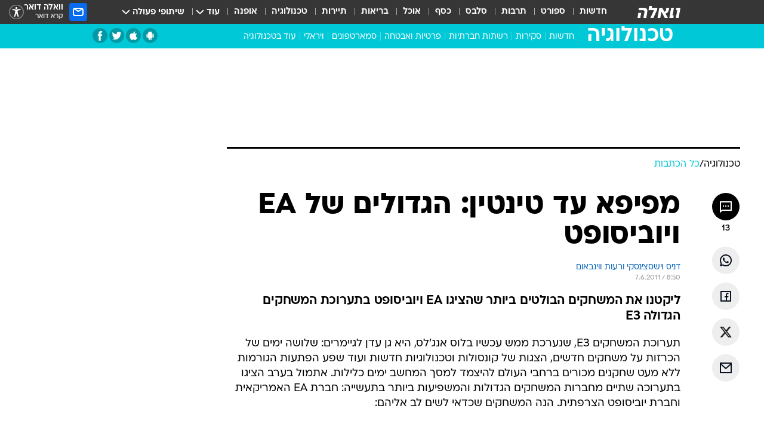

--- FILE ---
content_type: text/html; charset=utf-8
request_url: https://tech.walla.co.il/item/1830376
body_size: 127463
content:
<!doctype html><html lang="he"><head><meta charset="UTF-8"/><meta name="viewport" content="width=device-width,initial-scale=1,maximum-scale=1"/><meta http-equiv="X-UA-Compatible" content="ie=edge"/><meta property="og:site_name" content="וואלה"/><meta name="twitter:card" content="summary_large_image"/><link href="https://images.wcdn.co.il" rel="preconnect"/><link rel="preconnect" href="https://cdn.taboola.com"/><link rel="dns-prefetch" href="https://cdn.taboola.com"/> 
		<title data-react-helmet="true">המשחקים הבולטים ביותר שהציגו EA ויוביסופט בתערוכת המשחקים E3 - וואלה טכנולוגיה</title><meta property="og:type" content="article"/><meta property="og:title" content="מפיפא עד טינטין: הגדולים של EA ויוביסופט - וואלה טכנולוגיה"/><meta name="description" content="ליקטנו את המשחקים הבולטים ביותר שהציגו EA ויוביסופט בתערוכת המשחקים הגדולה E3"/><meta property="og:description" content="ליקטנו את המשחקים הבולטים ביותר שהציגו EA ויוביסופט בתערוכת המשחקים הגדולה E3"/><meta property="og:image" content="https://images.wcdn.co.il/f_auto,q_auto,w_1200,t_54/2/9/7/9/2979578-46.jpg"/><meta name="vr:image" content="https://images.wcdn.co.il/f_auto,q_auto,w_1200,t_54/2/9/7/9/2979578-46.jpg"/><meta property="vr:image" content="https://images.wcdn.co.il/f_auto,q_auto,w_1200,t_54/2/9/7/9/2979578-46.jpg"/><meta name="twitter:title" content="מפיפא עד טינטין: הגדולים של EA ויוביסופט - וואלה טכנולוגיה"/><meta name="twitter:description" content="ליקטנו את המשחקים הבולטים ביותר שהציגו EA ויוביסופט בתערוכת המשחקים הגדולה E3"/><meta name="twitter:image" content="https://images.wcdn.co.il/f_auto,q_auto,w_1200,t_54/2/9/7/9/2979578-46.jpg"/><meta property="og:published_time" content="2011-06-07 11:50"/><meta name="tb_img" content="https://images.wcdn.co.il/2/9/7/9/2979578-46"/><meta name="robots" content="index, follow, max-snippet:-1, max-image-preview:large, max-video-preview:-1"/>
		<link rel="canonical" href="https://tech.walla.co.il/item/1830376"/><link
						rel="shortcut icon"
						href=/public/favicons/favicon-tech.ico
						type="image/x-icon"
						sizes="192X192"
					/><meta name="vertical-name" content="TECH" /><meta name="vertical-name-en" content="tech" /><meta name="item-title" content="מפיפא עד טינטין: הגדולים של EA ויוביסופט" /><script>window.addScriptPromise=(({src:t,async:e,name:r})=>{if(!(document.location.search.indexOf(`${r}=false`)>=0))return console.log(`[3rdparty] ${r}`),new Promise((n,c)=>{try{const a=document.createElement("script");a.setAttribute("src",t),a.setAttribute("data-script-name",r),e&&a.setAttribute("async",!0),a.onload=(()=>{n()}),a.onerror=(t=>{c(t)}),document.head.appendChild(a)}catch(t){c(t)}})});</script><meta property="og:url" content=http://tech.walla.co.il/item/1830376 /> <script async id="vad-hb-snippet" data-publisher="wallacoil">var _0x1a15 = [
				'vad_rollout',
				'cmd',
				'vad_timestamp',
				'async',
				'_vadHb',
				'text/javascript',
				'setAttribute',
				'//cdn.valuad.cloud/hb/',
				'top',
				'data-publisher',
				'disableInitialLoad',
				'getItem',
				'googletag',
				'pubads',
				'random',
				'now',
				'push',
				'refresh',
				'type',
				'document',
				'splice',
				'head',
			];
			(function (_0x13c736, _0x1a15d1) {
				var _0x14cdce = function (_0x5ee3c3) {
					while (--_0x5ee3c3) {
						_0x13c736['push'](_0x13c736['shift']());
					}
				};
				_0x14cdce(++_0x1a15d1);
			})(_0x1a15, 0xb7);
			var _0x14cd = function (_0x13c736, _0x1a15d1) {
				_0x13c736 = _0x13c736 - 0x0;
				var _0x14cdce = _0x1a15[_0x13c736];
				return _0x14cdce;
			};
			(function () {
				function _0x5a52f8() {
					var _0x3c4d66 = 'wallacoil';
					var _0x5169f8 = 'wallacoil';
					var _0x55553e = 'vad-hb-script';
					var _0x54e4f6 = Date[_0x14cd('0x8')]();
					var _0x1f2b7a = window[_0x14cd('0x1')]['document']['createElement']('script');
					_0x1f2b7a[_0x14cd('0xb')] = _0x14cd('0x14');
					_0x1f2b7a[_0x14cd('0x15')](_0x14cd('0x2'), _0x3c4d66);
					_0x1f2b7a['id'] = _0x55553e;
					_0x1f2b7a[_0x14cd('0x12')] = !![];
					var _0x2d40f0 = _0x54e4f6 - (_0x54e4f6 % (0x15180 * 0x3e8));
					var _0xd1e6c3 = parseInt(localStorage[_0x14cd('0x4')](_0x14cd('0x11')), 0xa) || _0x2d40f0;
					_0x1f2b7a['src'] =
						_0x14cd('0x0') + _0x5169f8 + '-prod.js' + '?timestamp=' + (_0x2d40f0 > _0xd1e6c3 ? _0x2d40f0 : _0xd1e6c3);
					window[_0x14cd('0x1')][_0x14cd('0xc')][_0x14cd('0xe')]['appendChild'](_0x1f2b7a);
				}
				function _0x45ed3b() {
					window[_0x14cd('0x5')] = window[_0x14cd('0x5')] || { cmd: [] };
					var _0x2787a5 = window[_0x14cd('0x5')];
					_0x2787a5[_0x14cd('0x10')] = _0x2787a5['cmd'] || [];
					if (_0x2787a5[_0x14cd('0x10')]['splice']) {
						_0x2787a5[_0x14cd('0x10')][_0x14cd('0xd')](0x0, 0x0, function () {
							_0x2787a5[_0x14cd('0x6')]()[_0x14cd('0x3')]();
						});
					} else {
						_0x2787a5[_0x14cd('0x10')][_0x14cd('0x9')](function () {
							_0x2787a5[_0x14cd('0x6')]()[_0x14cd('0x3')]();
						});
					}
				}
				function _0x1fd6a9() {
					window['googletag'] = window[_0x14cd('0x5')] || { cmd: [] };
					var _0x1f2f3b = window[_0x14cd('0x5')];
					_0x1f2f3b[_0x14cd('0x10')][_0x14cd('0x9')](function () {
						if (!window[_0x14cd('0x13')]) {
							_0x1f2f3b[_0x14cd('0x6')]()[_0x14cd('0xa')]();
						}
					});
				}
				var _0x170bb9 = parseFloat(localStorage[_0x14cd('0x4')](_0x14cd('0xf'))) || 0x1;
				if (Math[_0x14cd('0x7')]() <= _0x170bb9) {
					_0x45ed3b();
					_0x5a52f8();
					setTimeout(function () {
						_0x1fd6a9();
					}, 0xbb8);
				}
			})();</script><script async src="https://securepubads.g.doubleclick.net/tag/js/gpt.js"></script> <script>
    window.googletag = window.googletag || { cmd: [] };
    window.googletag.cmd.push(function () {
      window.googletag.pubads().enableLazyLoad({
        fetchMarginPercent: 300,
        renderMarginPercent: 150,
        mobileScaling: 1.5,
      });
      console.log('[GPT] Lazy loading is now enabled');
    });
  </script>  <script>
		function getCookie(name) {
			const cookies = document.cookie.split(';');
			for (let i = 0; i < cookies.length; i++) {
				const cookie = cookies[i].trim();
				if (cookie.startsWith(name + '=')) {
					return decodeURIComponent(cookie.substring(name.length + 1));
				}
			}
			return null;
		}
		const cookie = getCookie('webview-ppid')
		if(cookie){
			googletag.cmd.push(function () {
				googletag.pubads().setPublisherProvidedId(cookie);
			});
		}
        </script>  <script>
	(function () {
    	const isCookie = document.cookie.replace(/(?:(?:^|.*;\s*)userUniqueId\s*=\s*([^;]*).*$)|^.*$/, '$1');
        if (!isCookie) {
            const value = 'b72e7e69-6a17-4599-8d90-a074021e8f31_' + Date.now();
            document.cookie = 'userUniqueId=' + value + '; path=/; domain=.walla.co.il;'
        }
	})();
	</script>  <script>
	var t = {"item_id":"1830376","vertical_id":6,"vertical_name":"tech","category_id":4,"categoryName":"כל הכתבות","item_type":"regular","exclusive":"not","providerid":1,"sub_categoryId":0,"ContentProvider":"מערכת וואלה","mobile":"0","vertical_eng_name":"tech","tohash":"","itemTypeId":100,"itemTitle":"מפיפא עד טינטין: הגדולים של EA ויוביסופט","itemPubliactionDate":"11:50 07/06/2011","itemCreatedDate":"12:03 07/06/2011","itemLastUpdate":"15:45 13/09/2011","itemTitleWordsCount":7,"itemSubTitleWordsCount":12,"itemPicCount":0,"itemTagsCount":11,"itemSectionsWordsCount":"393","countSectionText":4,"countSectionPlayer":0,"itemWordCountRange":"393-443","ContentProviderSecondary":"","itemAuthor":"דניס וישסצינסקי ורעות ווינבאום","itemAuthorId":"","IsPlaybuzzOnPage":"no","IsRecipe":"false","IsPoll":"","IsSurvey":"no","IsTrivia":"no","tags":"עוד באותו נושא:, e3, ea, Fifa 12, Mass Effect 3, Battlefield 3, the old republic, FarCry 3, Assassin's Creed: Revelations, Tintin, יוביסופט","IsLive":"no","IsPodcast":"no","editorID":"1830376","item":"1830376","createdByUsername":"assafl","age":"0","gender":"0","login":"no","id":"","agegroup":"0","adb":"0","FatherSessionInSession":"","userUniqueId":"","page_type":"item","strip_step":"1"}
	googletag.cmd.push(function(){
		for (const [key, value] of Object.entries(t)) {
			googletag.pubads().setTargeting(key, value.toString());
			}
	})
 </script>  <script>var SSRTimer = setTimeout(() => {
				window.location.reload();
			}, 420000); // 7 minutes</script>   <script>window.WallaTargeting={"item_id":"1830376","vertical_id":6,"vertical_name":"TECH","category_id":4,"categoryName":"כל הכתבות","item_type":"regular","exclusive":"not","providerid":1,"sub_categoryId":0,"ContentProvider":"מערכת וואלה","mobile":"0","vertical_eng_name":"tech","tohash":"","itemTypeId":100,"itemTitle":"מפיפא עד טינטין: הגדולים של EA ויוביסופט","itemPubliactionDate":"11:50 07/06/2011","itemCreatedDate":"12:03 07/06/2011","itemLastUpdate":"15:45 13/09/2011","itemTitleWordsCount":7,"itemSubTitleWordsCount":12,"itemPicCount":0,"itemTagsCount":11,"itemSectionsWordsCount":"393","countSectionText":4,"countSectionPlayer":0,"itemWordCountRange":"393-443","ContentProviderSecondary":"","itemAuthor":"דניס וישסצינסקי ורעות ווינבאום","itemAuthorId":"","IsPlaybuzzOnPage":"no","IsRecipe":"false","IsPoll":"","IsSurvey":"no","IsTrivia":"no","tags":"עוד באותו נושא:, e3, ea, Fifa 12, Mass Effect 3, Battlefield 3, the old republic, FarCry 3, Assassin's Creed: Revelations, Tintin, יוביסופט","IsLive":"no","IsPodcast":"no","editorID":"1830376","item":"1830376","createdByUsername":"assafl"}</script>  <script async>(function () {
				var loaderUrl, scriptType;
				window._taboolaOS = (function () {
					var userAgent = navigator.userAgent || navigator.vendor || window.opera;
					var url = document.URL || document.location.href || window.location.href;
					var isSportApp = url.indexOf('app=sport') > -1;
					var isWallaApp = url.indexOf('app=walla') > -1;
					var androidPubName = 'wallail-wallaandroidapp';
					var iosPubName = 'wallail-wallaiosapp';
					var webPubName = 'wallail-walla';
					if (url.indexOf('sheee') > -1) {
						androidPubName = 'wallail-sheeeandroidapp';
						iosPubName = 'wallail-sheeeiosapp';
						webPubName = 'wallail-sheee';
					} else if (url.indexOf('judaism') > -1) {
						androidPubName = 'wallail-judaismandroidapp';
						iosPubName = 'wallail-judaismiosapp';
						webPubName = 'wallail-judaism';
					} else if (isSportApp) {
						androidPubName = 'wallail-wallasportapp';
						iosPubName = 'wallail-wallasportapp';
						webPubName = 'wallail-wallasportapp';
					} else if (isWallaApp) {
						androidPubName = 'wallail-wallanewsapp';
						iosPubName = 'wallail-wallanewsapp';
						webPubName = 'wallail-wallanewsapp';
					} else {
						androidPubName = 'wallail-wallaandroidapp';
						iosPubName = 'wallail-wallaiosapp';
						webPubName = 'wallail-walla';
					}
					var isWebView = /chromeless=true/i.test(url);
					if (isWebView && /android/i.test(userAgent) && !isSportApp) {
						window.taboolaMobilePubName = androidPubName;
						scriptType = 'tb-mobile-loader-script';
						loaderUrl = 'https://cdn.taboola.com/libtrc/' + androidPubName + '/mobile-loader.js';
						return 'Android';
					} else if (isWebView && /iPhone|iPad|iPod/i.test(userAgent) && !isSportApp) {
						window.taboolaMobilePubName = iosPubName;
						scriptType = 'tb-mobile-loader-script';
						loaderUrl = 'https://cdn.taboola.com/libtrc/' + iosPubName + '/mobile-loader.js';
						return 'iOS';
					}
					scriptType = 'tb_loader_script';
					loaderUrl = 'https://cdn.taboola.com/libtrc/' + webPubName + '/loader.js';
					return 'Web';
				})();
				!(function (e, f, u, i) {
					if (!document.getElementById(i)) {
						e.async = true;
						e.src = u;
						e.id = i;
						f.parentNode.insertBefore(e, f);
					}
				})(document.createElement('script'), document.getElementsByTagName('script')[0], loaderUrl, scriptType);
			})();</script>    <script async>if (window.location.href.includes('//www.walla.co.il') || window.location.href.includes('//walla.co.il')) {
				const head = document.getElementsByTagName('head')[0];
				const webPushScript = document.createElement('script');
				webPushScript.async = true;
				webPushScript.src = 'https://cdn.taboola.com/webpush/publishers/1519763/taboola-push-sdk.js';
				head.appendChild(webPushScript);
			}</script>   <script>
	const wasPageReloaded = (function() {
		try {
			// https://stackoverflow.com/questions/5004978/check-if-page-gets-reloaded-or-refreshed-in-javascript/53307588#53307588
			return (
				(window.performance && window.performance.navigation && window.performance.navigation.type === 1) ||
				window.performance && window.performance.getEntriesByType && 
				window.performance.getEntriesByType('navigation')
				.map(function(nav) {return nav.type})
				.indexOf('reload') >= 0
				);
			} catch (e) {
				return false;
			}
		})();
		
		try {
			var isAAB = ('; ' + document.cookie).split('; sdfgh45678=').pop().split(';').shift() || '0';
			var pageNumberInSession = ('; ' + document.cookie).split('; _wpnis=').pop().split(';').shift() || '1';
			var fatherSessionInSession = ('; ' + document.cookie).split('; _wfsis=').pop().split(';').shift() || document.referrer || document.location.origin || '';
			window.dataLayer = [Object.assign({"verticalId":6,"verticalName":"TECH","categoryId":4,"sub_category_Id":"","itemId":"1830376","itemTypeId":100,"createdByUsername":"assafl","itemTitle":"מפיפא עד טינטין: הגדולים של EA ויוביסופט","itemPubliactionDate":"11:50 07/06/2011","itemCreatedDate":"12:03 07/06/2011","itemLastUpdate":"15:45 13/09/2011","itemTitleWordsCount":7,"itemSubTitleWordsCount":12,"itemPicCount":"","itemTagsCount":11,"ContentProvider":"מערכת וואלה","contentProvider":"מערכת וואלה","ContentProviderId":1,"ContentProviderSecondary":"","itemAuthor":"דניס וישסצינסקי ורעות ווינבאום","itemAuthorId":"","tags":"עוד באותו נושא:, e3, ea, Fifa 12, Mass Effect 3, Battlefield 3, the old republic, FarCry 3, Assassin's Creed: Revelations, Tintin, יוביסופט","item_type":"regular","IsPlaybuzzOnPage":"no","IsRecipe":"false","IsPoll":"","IsSurvey":"no","IsTrivia":"no","itemSectionsWordsCount":"393","itemWordCountRange":"393-443","exclusive":"not","videoGenre":"","videoMovieName":"","categoryName":"כל הכתבות","subCategoryName":"","AgeLimit":"false","mobile":"0","adb":"0","FatherSessionInSession":"","vertical_eng_name":"tech","IsLive":"no","IsPodcast":"no","IsTaboolaOnPage":"0","item":"1830376","editorId":"","editor":"דניס וישסצינסקי ורעות ווינבאום","tohash":"",adb: isAAB, Pagenumberinsession:pageNumberInSession, FatherSessionInSession:fatherSessionInSession }, {wasPageReloaded: wasPageReloaded})];
		} catch (e) {
			console.error(e);
		}
		
		/* used in monitor */
		window.wallaGlobalEventData = {
			wasPageReloaded,
			title: document.title,
		};
		window.wallaEnv = {"DAL_URL":"https://dal.walla.co.il/","BUILD_TIME":"2025-11-10 09:10:14","WALLA_ENV":"prod","WALLA_MODE":"deploy"}
	</script>   <script async>(function (w, d, s, l, i) {
				w[l] = w[l] || [];
				w[l].push({ 'gtm.start': new Date().getTime(), event: 'gtm.js' });
				var f = d.getElementsByTagName(s)[0],
					j = d.createElement(s),
					dl = l != 'dataLayer' ? '&l=' + l : '';
				j.async = true;
				j.src = 'https://www.googletagmanager.com/gtm.js?id=' + i + dl;
				f.parentNode.insertBefore(j, f);
			})(window, document, 'script', 'dataLayer', 'GTM-T728TH');</script>  <script async>(function (w, d, s, l, i) {
				w[l] = w[l] || [];
				w[l].push({ 'gtm.start': new Date().getTime(), event: 'gtm.js' });
				var f = d.getElementsByTagName(s)[0],
					j = d.createElement(s),
					dl = l != 'dataLayer' ? '&l=' + l : '';
				j.async = true;
				j.src = 'https://www.googletagmanager.com/gtm.js?id=' + i + dl;
				f.parentNode.insertBefore(j, f);
			})(window, document, 'script', 'dataLayer', 'GTM-WGMK7ZS');</script>  <script>console.log('loading read aloud');
			window.ga =
				window.ga ||
				function () {
					(ga.q = ga.q || []).push(arguments);
				};
			ga.l = +new Date();
			const _scripts = [{ url: 'https://www.google-analytics.com/analytics.js', name: 'google_analytics' }];
			_scripts.forEach(function (_s) {
				addScriptPromise({ src: _s?.url, async: true, name: _s.name });
			});
			// }</script><script defer="defer" src="https://tags.dxmdp.com/tags/bc8a7a32-7d98-4226-8af9-d2a43a8621cc/dmp-provider.js"></script>  <script>(function () {
				/** CONFIGURATION START **/
				var _sf_async_config = (window._sf_async_config = window._sf_async_config || {});
				_sf_async_config.uid = 20047;
				_sf_async_config.domain = 'walla.co.il'; //CHANGE THIS TO THE ROOT DOMAIN
				_sf_async_config.flickerControl = false;
				_sf_async_config.useCanonical = true;
				_sf_async_config.useCanonicalDomain = true;
				_sf_async_config.sections =
					window.WallaTargeting && window.WallaTargeting.vertical_name ? window.WallaTargeting.vertical_name : '';
				_sf_async_config.authors =
					window.WallaTargeting && window.WallaTargeting.itemAuthor ? window.WallaTargeting.itemAuthor : '';
				/** CONFIGURATION END **/
				function loadChartbeat() {
					var e = document.createElement('script');
					var n = document.getElementsByTagName('script')[0];
					e.type = 'text/javascript';
					e.async = true;
					e.src = '//static.chartbeat.com/js/chartbeat.js';
					n.parentNode.insertBefore(e, n);
				}
				loadChartbeat();
			})();</script><script async src="//static.chartbeat.com/js/chartbeat_mab.js"></script>  </head><body class="without-horizontal-nav">  <script>var isMobile =
				/iPhone|iPad|iPod|midp|rv:1.2.3.4|ucweb|windows ce|windows mobile|BlackBerry|IEMobile|Opera Mini|Android/i.test(
					navigator.userAgent
				);
			if (isMobile) {
				var newDiv = document.createElement('div');
				newDiv.className = 'no-mobile-app';
				newDiv.style.display = 'none';
				document.body.appendChild(newDiv);
			}</script>   <div id="vadInterstitialSplash"><script>var isMobile =
					/iPhone|iPad|iPod|midp|rv:1.2.3.4|ucweb|windows ce|windows mobile|BlackBerry|IEMobile|Opera Mini|Android/i.test(
						navigator.userAgent
					);
				if (isMobile) {
					console.log('interstitial from HTML!!!');
					var googletag = googletag || {};
					googletag.cmd = googletag.cmd || [];

					var showInterstitial = true;
					function getInterstitialData() {
						var retval = localStorage.getItem('interstitialData');
						return retval ? JSON.parse(retval) : [Date.now(), 0, false];
					}
					var interstitialData = getInterstitialData();
					var timestamp = interstitialData[0];
					var attempts = interstitialData[1];
					var served = interstitialData[2];
					var hourPassed = timestamp && timestamp + 660 * 1000 < Date.now(); // 11 minutes
					if (hourPassed) {
						attempts = 0;
						showInterstitial = false;
						timestamp = Date.now();
						localStorage.removeItem('interstitialData');
						console.log('google interstitial, an hour passed');
					} else if (attempts < 2 && !served) {
						console.log(
							'google interstitial, attempts: ',
							attempts,
							'interstitial:',
							timestamp ? new Date(timestamp) : 'N/A'
						);
						showInterstitial = false;
					} else {
						console.log(
							'publisher interstitial, attempts: ',
							attempts,
							'timestamp:',
							timestamp ? new Date(timestamp) : 'N/A'
						);
					}
					var urlInterstitial = window.location.pathname;
					var ref = document.referrer || document.location.hostname;
					var isDiv = document.querySelector('.no-mobile-app');
					console.log('is div no-mobile-app ==== ', !!isDiv);
					if (!!isDiv && showInterstitial) {
						googletag.cmd.push(function () {
							// TODO: replace adunit - construct non Google interstitial adunit name
							// var adunit = "/".concat(r.Z.get().ads.networkId, "/").concat(r.Z.get().ads.adUnitPrefix, "interstitial_vad_phone");
							// url === '/' is homepage
							var adunit =
								urlInterstitial === '/'
									? '/43010785/wallanews/main/MW_Interstitial_Phone'
									: '/43010785/wallanews/innerpages/MW_Interstitial_Phone';
							var e,
								n = googletag.defineSlot(adunit, [1, 1], 'vadInterstitialSplash').addService(googletag.pubads());
							n.setTargeting(
								'exclusive',
								(null === (e = window.WallaTargeting) || void 0 === e ? void 0 : e.exclusive) || 'not'
							);
							googletag.enableServices();
							googletag.display('vadInterstitialSplash');
							console.log('publisher interstitial', adunit.split('/').pop());
						});
					} else {
						localStorage.setItem('interstitialData', JSON.stringify([timestamp, attempts + 1, served]));
						// TODO: replace adunit - construct Google interstitial adunit name
						// var adunit = "/".concat(r.Z.get().ads.networkId, "/").concat(r.Z.get().ads.adUnitPrefix, "interstitial_phone");
						// url === '/' is homepage
						var adunit =
							urlInterstitial === '/'
								? '/43010785/wallanews/main/interstitial_phone'
								: '/43010785/wallanews/innerpages/interstitial_phone';
						console.log('google interstitial', adunit);
						// GPT ad slots
						googletag.cmd.push(function () {
							// TODO: code taken from your current interstitial implementation, change as needed.
							var e,
								n = googletag.defineOutOfPageSlot(adunit, googletag.enums.OutOfPageFormat.INTERSTITIAL);
							n &&
								(n.addService(googletag.pubads()),
								n.setTargeting(
									'exclusive',
									(null === (e = window.WallaTargeting) || void 0 === e ? void 0 : e.exclusive) || 'not'
								)),
								googletag.enableServices(),
								googletag.display(n);
						});
					}

					googletag.cmd.push(function () {
						googletag.pubads().addEventListener('slotRenderEnded', function (event) {
							var slotName = event.slot.getSlotElementId();
							if (!event.isEmpty && slotName.indexOf('interstitial_phone') > -1) {
								var interstitialData = getInterstitialData();
								localStorage.setItem(
									'interstitialData',
									JSON.stringify([interstitialData[0], interstitialData[1], true])
								);
								console.log('google interstitial served');
							}
						});
					});
				}</script></div><script>/*
			Want to customize your button? visit our documentation page:
			https://enterprise.nagich.co.il/custom-button.taf
			*/
			window.interdeal = {
				sitekey: '5160cb3b771e72b657e6579c599b82a2',
				Position: 'left',
				domains: {
					js: 'https://js.nagich.co.il/',
					acc: 'https://access.nagich.co.il/',
				},
				stopNotifFocus: true,
				Menulang: 'HE',
				btnStyle: {
					vPosition: ['80%', '20%'],
					scale: ['0.5', '0.5'],
					color: {
						main: '#1c4bb6',
						second: '#ffffff',
					},
					icon: {
						outline: true,
						type: 1,
						shape: 'circle',
					},
				},
			};
			(function (doc, head, body) {
				var coreCall = doc.createElement('script');
				coreCall.src = interdeal.domains.js + 'core/4.6.12/accessibility.js';
				coreCall.defer = true;
				coreCall.integrity =
					'sha512-tbmzeMlPGqU0SEFXwKxqHdaa9SnF4EjTai5LCahOcN9KSTIo9LRscxtii6TZ0MSooxl73IZg2cj6klk8wBm0hg==';
				coreCall.crossOrigin = 'anonymous';
				coreCall.setAttribute('data-cfasync', true);
				body ? body.appendChild(coreCall) : head.appendChild(coreCall);
			})(document, document.head, document.body);</script>  <div id="modal-root"></div><div id="pop-up-seniors"></div><div id="root"><style data-emotion="css jqbv74 lwohc9 18l7q8n 1b0i2bu 1p27pre 1njwyst ltupjm 1ppv781 9jty6z hi2koi jmywp2 gt9fym">@media (max-width: 969px){body{padding-top:94px;}body.mobile-app,body.no-main-header,body.vod,body.sheee{padding-top:0;}body.zahav{padding-top:48px;}body.without-horizontal-nav:not(.mobile-app){padding-top:54px;}body.with-top-mobile-app-header.with-top-mobile-app-header{padding-top:70px;padding-bottom:30px;}body.new-hp{padding-top:43px;}}@media (max-width: 969px){.font-size-container{display:block;}.font-slider-container{display:block;}.walla-logo-mobile-container{display:-webkit-box;display:-webkit-flex;display:-ms-flexbox;display:flex;-webkit-align-items:center;-webkit-box-align:center;-ms-flex-align:center;align-items:center;-webkit-box-pack:center;-ms-flex-pack:center;-webkit-justify-content:center;justify-content:center;width:100%;}.font-slider{width:100%;height:116px;-webkit-flex-shrink:0;-ms-flex-negative:0;-webkit-flex-shrink:0;-ms-flex-negative:0;flex-shrink:0;border-top:1px solid #000;border-bottom:1px solid #000;background:#FFF;display:-webkit-box;display:-webkit-flex;display:-ms-flexbox;display:flex;-webkit-box-pack:center;-ms-flex-pack:center;-webkit-justify-content:center;justify-content:center;-webkit-align-items:center;-webkit-box-align:center;-ms-flex-align:center;align-items:center;position:fixed;top:53px;left:0;right:0;z-index:10000;opacity:0;visibility:hidden;-webkit-transition:opacity 0.3s ease-in-out,visibility 0.3s ease-in-out;transition:opacity 0.3s ease-in-out,visibility 0.3s ease-in-out;}.font-slider.visible{opacity:1;visibility:visible;}}@-webkit-keyframes animation-lwohc9{0%{top:-54px;}100%{top:0;}}@keyframes animation-lwohc9{0%{top:-54px;}100%{top:0;}}@-webkit-keyframes animation-18l7q8n{0%{-webkit-transform:translateY(2px);-moz-transform:translateY(2px);-ms-transform:translateY(2px);transform:translateY(2px);}20%{-webkit-transform:translateY(-2px);-moz-transform:translateY(-2px);-ms-transform:translateY(-2px);transform:translateY(-2px);}90%{-webkit-transform:translateY(3px);-moz-transform:translateY(3px);-ms-transform:translateY(3px);transform:translateY(3px);}100%{-webkit-transform:translateY(2px);-moz-transform:translateY(2px);-ms-transform:translateY(2px);transform:translateY(2px);}}@keyframes animation-18l7q8n{0%{-webkit-transform:translateY(2px);-moz-transform:translateY(2px);-ms-transform:translateY(2px);transform:translateY(2px);}20%{-webkit-transform:translateY(-2px);-moz-transform:translateY(-2px);-ms-transform:translateY(-2px);transform:translateY(-2px);}90%{-webkit-transform:translateY(3px);-moz-transform:translateY(3px);-ms-transform:translateY(3px);transform:translateY(3px);}100%{-webkit-transform:translateY(2px);-moz-transform:translateY(2px);-ms-transform:translateY(2px);transform:translateY(2px);}}body.adBackground .walla-core-container{padding-right:10px;padding-left:10px;}body.adBackground .adBox.adBackround{margin-top:0!important;margin-bottom:25px!important;}.top-phone-item-placeholder{background-color:#F5F5F5;position:absolute;top:0;right:50%;-webkit-transform:translateX(50%);-moz-transform:translateX(50%);-ms-transform:translateX(50%);transform:translateX(50%);overflow:hidden;}.top-phone-item-placeholder-wallasport{background-color:#F5F5F5;width:375px;height:50px;position:absolute;top:0;right:50%;-webkit-transform:translateX(50%);-moz-transform:translateX(50%);-ms-transform:translateX(50%);transform:translateX(50%);overflow:hidden;}.item-ad-in-content-placeholder{background-color:#F5F5F5;width:336px;height:280px;position:relative;right:50%;-webkit-transform:translateX(50%);-moz-transform:translateX(50%);-ms-transform:translateX(50%);transform:translateX(50%);overflow:hidden!important;}.slot-prestitial-desktop{background-color:var(--white, #ffffff);width:100%;position:fixed;z-index:99999999999;top:0;right:0;left:0;bottom:0;display:none;overflow:visible!important;}.slot-hidden{display:none;}@-webkit-keyframes animation-1p27pre{0%{top:-54px;}100%{top:0;}}@keyframes animation-1p27pre{0%{top:-54px;}100%{top:0;}}@-webkit-keyframes animation-1njwyst{0%{opacity:0;}100%{opacity:.5;}}@keyframes animation-1njwyst{0%{opacity:0;}100%{opacity:.5;}}@-webkit-keyframes animation-ltupjm{0%{bottom:-100%;}100%{bottom:0;}}@keyframes animation-ltupjm{0%{bottom:-100%;}100%{bottom:0;}}@-webkit-keyframes animation-1ppv781{0%{-webkit-transform:rotate(0deg);-webkit-transform:rotate(0deg);-moz-transform:rotate(0deg);-ms-transform:rotate(0deg);transform:rotate(0deg);}100%{-webkit-transform:rotate(360deg);-webkit-transform:rotate(360deg);-moz-transform:rotate(360deg);-ms-transform:rotate(360deg);transform:rotate(360deg);}}@keyframes animation-1ppv781{0%{-webkit-transform:rotate(0deg);-webkit-transform:rotate(0deg);-moz-transform:rotate(0deg);-ms-transform:rotate(0deg);transform:rotate(0deg);}100%{-webkit-transform:rotate(360deg);-webkit-transform:rotate(360deg);-moz-transform:rotate(360deg);-ms-transform:rotate(360deg);transform:rotate(360deg);}}html{line-height:1.15;-webkit-text-size-adjust:100%;}body{margin:0;}body.h-100{height:100%;overflow:hidden;}body.h-100 #root{height:100%;}body.h-100 #root .vertical-4{height:100%;}h1{font-size:2em;margin:0.67em 0;}hr{box-sizing:content-box;height:0;overflow:visible;}pre{font-family:monospace,monospace;font-size:1em;}a{background-color:transparent;}abbr[title]{border-bottom:0;-webkit-text-decoration:underline;text-decoration:underline;-webkit-text-decoration:underline dotted;text-decoration:underline dotted;}b,strong{font-weight:bolder;}code,kbd,samp{font-family:monospace,monospace;font-size:1em;}small{font-size:80%;}sub,sup{font-size:75%;line-height:0;position:relative;vertical-align:baseline;}sub{bottom:-0.25em;}sup{top:-0.5em;}img{border-style:none;}button,input,optgroup,select,textarea{font-family:inherit;font-size:100%;line-height:1.15;margin:0;}button,input{overflow:visible;}button,select{text-transform:none;}button,[type='button'],[type='reset'],[type='submit']{-webkit-appearance:button;}button::-moz-focus-inner,[type='button']::-moz-focus-inner,[type='reset']::-moz-focus-inner,[type='submit']::-moz-focus-inner{border-style:none;padding:0;}button:-moz-focusring,[type='button']:-moz-focusring,[type='reset']:-moz-focusring,[type='submit']:-moz-focusring{outline:1px dotted ButtonText;}fieldset{padding:0.35em 0.75em 0.625em;}legend{box-sizing:border-box;color:inherit;display:table;max-width:100%;padding:0;white-space:normal;}progress{vertical-align:baseline;}textarea{overflow:auto;}[type='checkbox'],[type='radio']{box-sizing:border-box;padding:0;}[type='number']::-webkit-inner-spin-button,[type='number']::-webkit-outer-spin-button{height:auto;}[type='search']{-webkit-appearance:textfield;outline-offset:-2px;}[type='search']::-webkit-search-decoration{-webkit-appearance:none;}::-webkit-file-upload-button{-webkit-appearance:button;font:inherit;}details{display:block;}summary{display:-webkit-box;display:-webkit-list-item;display:-ms-list-itembox;display:list-item;}template{display:none;}[hidden]{display:none;}html,button,input,select,textarea{font-family:arial,helvetica,sans-serif;}button:disabled{cursor:default;}*,*:before,*:after{box-sizing:border-box;}a{-webkit-text-decoration:none;text-decoration:none;color:inherit;cursor:pointer;}img{display:block;}button,input[type='submit']{background-color:transparent;border-width:0;padding:0;cursor:pointer;}input{border-width:0;}input::-moz-focus-inner{border:0;padding:0;margin:0;}ul,ol,dd{margin:0;padding:0;list-style:none;}h1,h2,h3,h4,h5,h6{margin:0;font-size:inherit;font-weight:inherit;}p{margin:0;}cite{font-style:normal;}fieldset{border-width:0;padding:0;margin:0;}iframe{border-style:none;border-width:0;}form{margin:0;padding:0;}table{border:0;border-spacing:0px;border-collapse:collapse;}table td{padding:0px;}input[type='number']::-webkit-inner-spin-button,input[type='number']::-webkit-outer-spin-button{-ms-appearance:none;-moz-appearance:none;-webkit-appearance:none;-webkit-appearance:none;-moz-appearance:none;-ms-appearance:none;appearance:none;margin:0;}figure{margin:0;}@font-face{font-family:'ploni-ultra-light';font-display:block;src:url('/public/font/ploni/ploni-walla-ultralight-aaa.woff') format('woff'),url('/public/font/ploni/ploni-walla-ultralight-aaa.woff2') format('woff2'),url('/public/font/ploni/ploni-walla-ultralight-aaa.otf') format('opentype');font-weight:200;}@font-face{font-family:'ploni-light';font-display:block;src:url('/public/font/ploni/ploni-walla-light-aaa.woff') format('woff'),url('/public/font/ploni/ploni-walla-light-aaa.woff2') format('woff2'),url('/public/font/ploni/ploni-walla-light-aaa.otf') format('opentype');font-weight:300;}@font-face{font-family:'ploni-regular';font-display:block;src:url('/public/font/ploni/ploni-walla-regular-aaa.woff') format('woff'),url('/public/font/ploni/ploni-walla-regular-aaa.woff2') format('woff2'),url('/public/font/ploni/ploni-walla-regular-aaa.otf') format('opentype');font-weight:400;}@font-face{font-family:'ploni-medium';font-display:block;src:url('/public/font/ploni/ploni-walla-medium-aaa.woff') format('woff'),url('/public/font/ploni/ploni-walla-medium-aaa.woff2') format('woff2'),url('/public/font/ploni/ploni-walla-medium-aaa.otf') format('opentype');font-weight:500;}@font-face{font-family:'ploni-demi-bold';font-display:block;src:url('/public/font/ploni/ploni-walla-demibold-aaa.woff') format('woff'),url('/public/font/ploni/ploni-walla-demibold-aaa.woff2') format('woff2'),url('/public/font/ploni/ploni-walla-demibold-aaa.otf') format('opentype');font-weight:600;}@font-face{font-family:'ploni-bold';font-display:block;src:url('/public/font/ploni/ploni-walla-bold-aaa.woff') format('woff'),url('/public/font/ploni/ploni-walla-bold-aaa.woff2') format('woff2'),url('/public/font/ploni/ploni-walla-bold-aaa.otf') format('opentype');font-weight:700;}@font-face{font-family:'ploni-ultra-bold';font-display:block;src:url('/public/font/ploni/ploni-walla-ultrabold-aaa.woff') format('woff'),url('/public/font/ploni/ploni-walla-ultrabold-aaa.woff2') format('woff2'),url('/public/font/ploni/ploni-walla-ultrabold-aaa.otf') format('opentype');font-weight:800;}@font-face{font-family:'ploni-black';font-display:block;src:url('/public/font/ploni/ploni-walla-black-aaa.woff') format('woff'),url('/public/font/ploni/ploni-walla-black-aaa.woff2') format('woff2'),url('/public/font/ploni/ploni-walla-black-aaa.otf') format('opentype');font-weight:900;}@font-face{font-family:'almoni-ultra-light';font-display:block;src:url('/public/font/almoni/almoni-neue-aaa-200.woff') format('woff'),url('/public/font/almoni/almoni-neue-aaa-200.ttf') format('truetype');font-weight:200;}@font-face{font-family:'c-light';font-display:block;src:url('/public/font/almoni/almoni-neue-aaa-300.woff') format('woff'),url('/public/font/almoni/almoni-neue-aaa-300.ttf') format('truetype');font-weight:300;}@font-face{font-family:'almoni-regular';font-display:block;src:url('/public/font/almoni/almoni-neue-aaa-400.woff') format('woff'),url('/public/font/almoni/almoni-neue-aaa-400.ttf') format('truetype');font-weight:400;}@font-face{font-family:'almoni-medium';font-display:block;src:url('/public/font/almoni/almoni-neue-aaa-500.woff') format('woff'),url('/public/font/almoni/almoni-neue-aaa-500.ttf') format('truetype');font-weight:500;}@font-face{font-family:'almoni-demi-bold';font-display:block;src:url('/public/font/almoni/almoni-neue-aaa-600.woff') format('woff'),url('/public/font/almoni/almoni-neue-aaa-600.ttf') format('truetype');font-weight:600;}@font-face{font-family:'almoni-bold';font-display:block;src:url('/public/font/almoni/almoni-neue-aaa-700.woff') format('woff'),url('/public/font/almoni/almoni-neue-aaa-700.ttf') format('truetype');font-weight:700;}@font-face{font-family:'almoni-ultra-bold';font-display:block;src:url('/public/font/almoni/almoni-neue-aaa-800.woff') format('woff'),url('/public/font/almoni/almoni-neue-aaa-800.ttf') format('truetype');font-weight:800;}@font-face{font-family:'almoni-black';font-display:block;src:url('/public/font/almoni/almoni-neue-aaa-900.woff') format('woff'),url('/public/font/almoni/almoni-neue-aaa-900.ttf') format('truetype');font-weight:900;}@font-face{font-family:'almoni-ultra-black';font-display:block;src:url('/public/font/almoni/almoni-neue-aaa-900b.woff') format('woff'),url('/public/font/almoni/almoni-neue-aaa-900b.ttf') format('truetype');font-weight:900;}@font-face{font-family:'spoiler-regular';font-display:block;src:url('/public/font/spoiler/fbspoileren-regular-webfont.woff') format('woff'),url('/public/font/spoiler/fbspoileren-regular-webfont.ttf') format('truetype');}@font-face{font-family:'OpenSans-Regular';src:url('/public/font/OpenSans/OpenSans-Regular.eot');src:url('/public/font/OpenSans/OpenSans-Regular.eot?#iefix') format('embedded-opentype'),url('/public/font/OpenSans/OpenSans-Regular.woff') format('woff');font-weight:normal;font-style:normal;font-display:block;}@font-face{font-family:'OpenSans-Italic';src:url('/public/font/OpenSans/OpenSans-Italic.eot');src:url('/public/font/OpenSans/OpenSans-Italic.eot?#iefix') format('embedded-opentype'),url('/public/font/OpenSans/OpenSans-Italic.woff') format('woff');font-weight:normal;font-style:italic;font-display:block;}@font-face{font-family:'OpenSans-Bold';src:url('/public/font/OpenSans/OpenSans-Bold.eot');src:url('/public/font/OpenSans/OpenSans-Bold.eot?#iefix') format('embedded-opentype'),url('/public/font/OpenSans/OpenSans-Bold.woff') format('woff');font-weight:bold;font-style:normal;font-display:block;}@font-face{font-family:'OpenSans-BoldItalic';src:url('/public/font/OpenSans/OpenSans-BoldItalic.eot');src:url('/public/font/OpenSans/OpenSans-BoldItalic.eot?#iefix') format('embedded-opentype'),url('/public/font/OpenSans/OpenSans-BoldItalic.woff') format('woff');font-weight:bold;font-style:italic;font-display:block;}@font-face{font-family:'OpenSans-ExtraBold';src:url('/public/font/OpenSans/OpenSans-ExtraBold.eot');src:url('/public/font/OpenSans/OpenSans-ExtraBold.eot?#iefix') format('embedded-opentype'),url('/public/font/OpenSans/OpenSans-ExtraBold.woff') format('woff');font-weight:bold;font-style:normal;font-display:block;}@font-face{font-family:'OpenSans-ExtraBoldItalic';src:url('/public/font/OpenSans/OpenSans-ExtraBoldItalic.eot');src:url('/public/font/OpenSans/OpenSans-ExtraBoldItalic.eot?#iefix') format('embedded-opentype'),url('/public/font/OpenSans/OpenSans-ExtraBoldItalic.woff') format('woff');font-weight:bold;font-style:italic;font-display:block;}@font-face{font-family:'OpenSans-Light';src:url('/public/font/OpenSans/OpenSans-Light.eot');src:url('/public/font/OpenSans/OpenSans-Light.eot?#iefix') format('embedded-opentype'),url('/public/font/OpenSans/OpenSans-Light.woff') format('woff');font-weight:300;font-style:normal;font-display:block;}@font-face{font-family:'OpenSans-Medium';src:url('/public/font/OpenSans/OpenSans-Medium.eot');src:url('/public/font/OpenSans/OpenSans-Medium.eot?#iefix') format('embedded-opentype'),url('/public/font/OpenSans/OpenSans-Medium.woff') format('woff');font-weight:500;font-style:normal;font-display:block;}@font-face{font-family:'NotoSansHebrew-Regular';src:url('/public/font/NotoSansHebrew/NotoSansHebrew-Regular.eot');src:url('/public/font/NotoSansHebrew/NotoSansHebrew-Regular.eot?#iefix') format('embedded-opentype'),url('/public/font/NotoSansHebrew/NotoSansHebrew-Regular.woff') format('woff');font-weight:normal;font-style:normal;font-display:block;}@font-face{font-family:'NotoSansHebrew-Bold';src:url('/public/font/NotoSansHebrew/NotoSansHebrew-Bold.eot');src:url('/public/font/NotoSansHebrew/NotoSansHebrew-Bold.eot?#iefix') format('embedded-opentype'),url('/public/font/NotoSansHebrew/NotoSansHebrew-Bold.woff') format('woff');font-weight:bold;font-style:normal;font-display:block;}@font-face{font-family:'walla-fun';src:url('/public/font/fun/games.woff') format('woff'),url('/public/font/fun/games.ttf') format('truetype');font-weight:normal;font-style:normal;}[class^='walla-fun-']:before,[class*=' walla-fun-']:before{font-family:'walla-fun';speak:none;line-height:1;-webkit-font-smoothing:antialiased;-moz-osx-font-smoothing:grayscale;width:100%;height:100%;display:-webkit-box;display:-webkit-flex;display:-ms-flexbox;display:flex;-webkit-align-items:center;-webkit-box-align:center;-ms-flex-align:center;align-items:center;-webkit-box-pack:center;-ms-flex-pack:center;-webkit-justify-content:center;justify-content:center;font-size:20px;}.walla-fun-expand:before{content:'\41';}.walla-fun-cards:before{content:'\42';}.walla-fun-brain:before{content:'\43';}.walla-fun-fashion:before{content:'\44';}.walla-fun-action:before{content:'\45';}.walla-fun-time:before{content:'\46';}.walla-fun-star:before{content:'\47';}.walla-fun-sport:before{content:'\48';}.walla-fun-racing:before{content:'\49';}.walla-fun-personal:before{content:'\4a';}.walla-fun-motor:before{content:'\4b';}.walla-fun-crazy:before{content:'\4c';}.walla-fun-cooking:before{content:'\4d';}.walla-fun-bubbles:before{content:'\4e';}.walla-fun-arrow-left:before{content:'\4f';}.walla-fun-arrow-right:before{content:'\50';}.walla-fun-arcade:before{content:'\51';}.walla-fun-spongebob:before{content:'\52';}.walla-fun-animals:before{content:'\53';}.walla-fun-cactus:before{content:'\54';}.walla-fun-paint:before{content:'\55';}.walla-fun-mahjong:before{content:'\56';}.walla-fun-mario:before{content:'\57';}@font-face{font-family:'walla-weather';src:url('/public/font/weather/wallaweather.woff') format('woff'),url('/public/font/weather/wallaweather.ttf') format('truetype');font-weight:normal;font-style:normal;}[class^='walla-weather-']:before,[class*=' walla-weather-']:before{font-family:'walla-weather';speak:none;line-height:1;-webkit-font-smoothing:antialiased;-moz-osx-font-smoothing:grayscale;width:100%;height:100%;display:-webkit-box;display:-webkit-flex;display:-ms-flexbox;display:flex;-webkit-align-items:center;-webkit-box-align:center;-ms-flex-align:center;align-items:center;-webkit-box-pack:center;-ms-flex-pack:center;-webkit-justify-content:center;justify-content:center;font-size:20px;}.walla-weather-air-directions:before{content:'a';}.walla-weather-air-pollution:before{content:'b';}.walla-weather-humidity:before{content:'c';}.walla-weather-moon:before{content:'d';}.walla-weather-sun:before{content:'e';}.walla-weather-temp:before{content:'f';}.walla-weather-wave-hight:before{content:'g';}.walla-weather-wave-status:before{content:'h';}.walla-weather-wind:before{content:'i';}.walla-weather-wind-2:before{content:'j';}.walla-weather-down-arrow:before{content:'\6b';}.walla-weather-up-arrow:before{content:'\6c';}.walla-weather-error:before{content:'\6d';}@font-face{font-family:'walla-icons';font-display:block;src:url('/public/font/fonticon/wallaicons.woff') format('woff'),url('/public/font/fonticon/wallaicons.ttf') format('truetype');font-weight:500;}[class^='walla-icon-']:before,[class*=' walla-icon-']:before{font-family:'walla-icons';speak:none;line-height:1;-webkit-font-smoothing:antialiased;-moz-osx-font-smoothing:grayscale;width:100%;height:100%;display:-webkit-box;display:-webkit-flex;display:-ms-flexbox;display:flex;-webkit-align-items:center;-webkit-box-align:center;-ms-flex-align:center;align-items:center;-webkit-box-pack:center;-ms-flex-pack:center;-webkit-justify-content:center;justify-content:center;font-size:20px;}[class^='walla-icon-'].small:before,[class*=' walla-icon-'].small:before{font-size:17px;}.walla-icon-printer:before{content:'Z';}.walla-icon-next:before{content:'C';}.walla-icon-prev:before{content:'B';}.walla-icon-down:before{content:'w';}.walla-icon-search:before{content:'E';}.walla-icon-facebook:before{content:'j';}.walla-icon-whatsapp:before{content:'Q';}.walla-icon-twitter:before{content:'d';}.walla-icon-personal:before{content:'';}.walla-icon-envelop:before{content:'s';}.walla-icon-arrow-down:before{content:'w';}.walla-icon-arrow-up:before{content:'x';}.walla-icon-arrow-up-white:before{content:'x';color:#ffffff;}.walla-icon-arrow-down:before{content:'w';}.walla-icon-x:before{content:'F';}.walla-icon-talkback:before{content:'';width:18px;height:20px;background:url(/public/assets/icons/talkbacks/talkbacks18x20.svg);background-repeat:no-repeat;}.walla-icon-thumb:before{content:'2';}.walla-icon-thumb-down:before{content:'2';-webkit-transform:rotate(180deg);-moz-transform:rotate(180deg);-ms-transform:rotate(180deg);transform:rotate(180deg);}.walla-icon-X:before{content:'F';}.walla-icon-heart:before{content:'G';}.walla-icon-walla:before{content:'u';}.walla-icon-sub-talkback:before{content:'(';}.walla-icon-add-talkback:before{content:')';}.walla-icon-tags:before{content:'m';font-size:12px;color:rgb(70, 70, 70);}.walla-icon-share-android:before{content:'0';}.walla-icon-share-iphone:before{content:'1';font-weight:900;}.walla-icon-double-arrow-left:before{content:'\24';}.walla-icon-double-arrow-right:before{content:'\25';}.walla-icon-arrow-left:before{content:'n';}.walla-icon-left:before{content:'y';}.walla-icon-right:before{content:'z';}.walla-icon-switch-arrows:before{content:'\23';}.walla-icon-play-with-border:before{content:'';width:26px;height:26px;background:url(/public/assets/icons/walla-sprite.svg);background-repeat:no-repeat;-webkit-background-position:-102px -175px;background-position:-102px -175px;}.walla-icon-apple:before{content:'\61';-webkit-transform:translate(0, -1px);-moz-transform:translate(0, -1px);-ms-transform:translate(0, -1px);transform:translate(0, -1px);}.walla-icon-android:before{content:'\62';}.walla-icon-instagram:before{content:'H';}.walla-icon-youtube:before{content:'\53';font-size:16px;}.walla-icon-magnifier:before{content:'D';}.walla-icon-back-arrow:before{content:'';width:16px;height:16px;background:url(/public/assets/icons/icons-daily-tip-arrow-left.svg);background-repeat:no-repeat;}html{height:100%;font-size:1px;line-height:1;}html #INDmenu-btn{display:none!important;}html[lang="he"] body{direction:rtl;}html.resize-1{font-size:1px;}html.resize-2{font-size:1.1px;}html.resize-2 *{line-height:1.1!important;}html.resize-3{font-size:1.2px;}html.resize-3 *{line-height:1.2!important;}html.resize-4{font-size:1.3px;}html.resize-4 *{line-height:1.3!important;}html.resize-5{font-size:1.4px;}html.resize-5 *{line-height:1.4!important;}html.resize-6{font-size:1.5px;}html.resize-6 *{line-height:1.5!important;}html.resize-7{font-size:1.6px;}html.resize-7 *{line-height:1.6!important;}body{font-family:arial,sans-serif;font-size:16rem;line-height:1.3;--vertical-color:#066bed;--black:#000000;--gray1:#191919;--gray2:#333333;--gray3:#4c4c4c;--gray4:#666666;--gray5:#7f7f7f;--gray6:#999999;--gray7:#b2b2b2;--gray8:#d8d8d8;--gray9:#e5e5e5;--gray10:#f2f2f2;--white:#ffffff;--link-blue:#0067bd;-webkit-transition:background-color .7s;transition:background-color .7s;background-color:var(--white, #ffffff);color:var(--black, #000000);}body.modal-open{overflow:hidden;background-color:rgba(0, 0, 0, 0.5);}body.dark{--black:#ffffff;--gray10:#191919;--gray9:#666666;--gray8:#666666;--gray7:#666666;--gray6:#7f7f7f;--gray5:#999999;--gray4:#b2b2b2;--gray3:#d8d8d8;--gray2:#e5e5e5;--gray1:#f2f2f2;--white:#202020;--link-blue:#94bcff;--wideWhite:#000000;--wideBlack:#FFFFFF;--wideB90:#f2f2f2;--wideB80:#e5e5e5;--wideB70:#cccccc;--wideB60:#b2b2b2;--wideB50:#999999;--wideB40:#7f7f7f;--wideB30:#666666;--wideB20:#4c4c4c;--wideB10:#333333;--wideB5:#303030;--wideLink:#0c5bb8;--widePollBg:#7f7f7f;--wideNiceBlue:#0c5bb8;}body.gray-background{background-color:#f3f4f6;}body.gray-background.dark{background-color:#3e3e3e;}body.black-background{background-color:black;}body.independenceday{background-image:url('/public/assets/independenceday/desktop.jpg');background-repeat:no-repeat;-webkit-background-position:top;background-position:top;}@media (max-width: 969px){body.independenceday{background-image:url('/public/assets/independenceday/mobile.jpg');-webkit-background-size:600px;background-size:600px;}}body.vod{background:#343434;}body.viva{background:white;}body.fixed{overflow:hidden;}@media (max-width: 969px){.no-mobile,.only-desktop,.only-mobile-app,.only-wide-desktop,.only-narrow-desktop{display:none!important;}}@media (min-width: 970px){.only-mobile,.no-desktop,.only-mobile-app{display:none!important;}}@media (min-width: 969px) and (max-width: 1200px){.no-narrow-desktop,.only-wide-desktop,.only-mobile{display:none!important;}}@media (min-width: 1201px){.no-wide-desktop,.only-narrow-desktop,.only-mobile{display:none!important;}}body.mobile-app .only-mobile-app{display:block!important;}body.mobile-app .no-mobile-app{display:none!important;}@media print{.noprint{visibility:hidden;}.noprint-hidden{display:none;}}@-webkit-keyframes fade-in{0%{opacity:0;}100%{opacity:0.8;}}@keyframes fade-in{0%{opacity:0;}100%{opacity:0.8;}}.lazyload-placeholder{background-color:var(--gray8, #d8d8d8);}.screen-reader{position:absolute;left:0;top:-100000px;width:1px;height:1px;overflow:hidden;}@-webkit-keyframes animation-hi2koi{0%{background-color:var(--white, #ffffff);}20%{background-color:#00aeef40;}100%{background-color:var(--white, #ffffff);}}@keyframes animation-hi2koi{0%{background-color:var(--white, #ffffff);}20%{background-color:#00aeef40;}100%{background-color:var(--white, #ffffff);}}@-webkit-keyframes animation-jmywp2{0%{opacity:0;}100%{opacity:1;}}@keyframes animation-jmywp2{0%{opacity:0;}100%{opacity:1;}}@-webkit-keyframes animation-gt9fym{0%{background-color:var(--vertical-color);box-shadow:0 0 5px var(--white, #ffffff);}85%{background-color:var(--white, #ffffff);box-shadow:0 0 20px var(--white, #ffffff);}100%{background-color:var(--vertical-color);box-shadow:0 0 5px var(--white, #ffffff);}}@keyframes animation-gt9fym{0%{background-color:var(--vertical-color);box-shadow:0 0 5px var(--white, #ffffff);}85%{background-color:var(--white, #ffffff);box-shadow:0 0 20px var(--white, #ffffff);}100%{background-color:var(--vertical-color);box-shadow:0 0 5px var(--white, #ffffff);}}</style><style data-emotion="css 0"></style><div class="css-0 vertical-6" style="--vertical-color:#00C8D7;--light-color:#fbd8c7;--bg-color:#fdefe8"><style data-emotion="css 1yizmja">.css-1yizmja .top-media-in-mobile-web{display:none;margin-bottom:20px;}@media (max-width: 969px){.css-1yizmja .top-media-in-mobile-web{display:block;margin-top:-30px;}.css-1yizmja .top-section-in-sections-map-mobile-web{display:none;}}.css-1yizmja .elections-2022-wrapper{width:100%;}@media (max-width: 969px){.css-1yizmja .elections-2022-wrapper{width:90%;}}.css-1yizmja .left-side{margin-top:29px;}.css-1yizmja .breadcrumbs-box{height:34px;border-top:3px solid black;margin-bottom:40px;margin-top:30px;}@media screen and (max-width: 980px){.css-1yizmja .breadcrumbs-box{border-top:none;margin-bottom:unset;margin-top:15px;}}@media screen and (max-width: 550px){.css-1yizmja .breadcrumbs-box{width:95%;}}.css-1yizmja .elections-2022{width:100%;margin:10px 0 20px 0;}@media (max-width: 969px){.css-1yizmja .elections-2022{object-fit:cover;height:71px;object-position:right;}}.css-1yizmja .cover-story-logo{position:absolute;z-index:2;right:0;top:0;padding:20px 30px;}.css-1yizmja .cover-story-logo img{width:auto;height:30px;}.css-1yizmja .b144-iframe{margin:20px auto;width:300px;height:250px;display:block;}.css-1yizmja .rectangle2_desktop_wrapper{margin-top:25px;margin-bottom:25px;}.css-1yizmja .cover-story-header{position:fixed;top:0;bottom:0;left:0;right:0;}.css-1yizmja .cover-story-sky-scraper,.css-1yizmja .grid-item-sky-scraper{position:absolute;top:75px;right:0;}.css-1yizmja .cover-story-paging{position:absolute;top:1500px;right:0;left:0;height:calc(100% - 1500px);}.css-1yizmja .cover-story-paging-wrap{position:-webkit-sticky;position:sticky;top:250px;height:300px;overflow:hidden;}.css-1yizmja .cover-story-paging-next,.css-1yizmja .cover-story-paging-prev{position:absolute;top:0;-webkit-transition:0.4s;transition:0.4s;}.css-1yizmja .cover-story-paging-next{left:-148px;}.css-1yizmja .cover-story-paging-next:hover,.css-1yizmja .cover-story-paging-next:focus{left:0;}.css-1yizmja .cover-story-paging-prev{right:-148px;}.css-1yizmja .cover-story-paging-prev:hover,.css-1yizmja .cover-story-paging-prev:focus{right:0;}.css-1yizmja .body-wrapper .right-side{position:relative;margin-right:100px;}.css-1yizmja .body-wrapper .right-side.grid-item-right-side{width:760px;margin:15px auto 0 auto;}@media (max-width: 969px){.css-1yizmja .body-wrapper .right-side.grid-item-right-side{width:100%;}}.css-1yizmja .body-wrapper .right-side .share-panel{position:absolute;top:0;margin-right:-100px;}.css-1yizmja .body-wrapper .right-side .share-panel li{padding-right:1px;}.css-1yizmja .body-wrapper .right-side .grid-item-media-cover{margin-bottom:20px;}@media (max-width: 969px){.css-1yizmja .body-wrapper .right-side .grid-item-media-cover{width:90%;}}.css-1yizmja .body-wrapper .right-side .title{font-family:'ploni-bold',Arial;font-size:56rem;line-height:50px;color:var(--wideBlack, #000000);margin-top:0;}@media (min-width: 970px){.css-1yizmja .body-wrapper .right-side .title.coverstory-title{font-size:70rem;line-height:80px;text-align:right;}.css-1yizmja .body-wrapper .right-side .title.grid-item-title,.css-1yizmja .body-wrapper .right-side .title.sheee-item-title{font-size:40rem;line-height:46px;}}.css-1yizmja .body-wrapper .right-side .subtitle{font-family:'ploni-demi-bold',Arial;font-size:24rem;line-height:26px;color:var(--wideBlack, #000000);margin-bottom:20px;}@media (min-width: 970px){.css-1yizmja .body-wrapper .right-side .subtitle.coverstory-subtitle{font-family:'ploni-demi-bold',Arial;font-size:24rem;line-height:26px;color:var(--wideBlack, #000000);text-align:right;}.css-1yizmja .body-wrapper .right-side .subtitle.grid-item-subtitle,.css-1yizmja .body-wrapper .right-side .subtitle.sheee-item-subtitle{font-family:'ploni-bold',Arial;font-weight:normal;font-size:20rem;line-height:28px;}}.css-1yizmja .body-wrapper .right-side .tags-and-breadcrumbs{display:-webkit-box;display:-webkit-flex;display:-ms-flexbox;display:flex;-webkit-flex-direction:column;-ms-flex-direction:column;flex-direction:column;}.css-1yizmja .body-wrapper .right-side .article-magazine-promo{margin-top:20px;text-align:center;}.css-1yizmja .body-wrapper .right-side .article-magazine-promo .article-magazine{width:650px;height:117px;background:url('/public/assets/magazine/mag-available-650.png');background-repeat:no-repeat;margin:auto;}@media (max-width: 969px){.css-1yizmja .body-wrapper .right-side .article-magazine-promo .article-magazine{background:url('/public/assets/magazine/mag-available-355.png');width:335px;height:68px;}}.css-1yizmja .body-wrapper .right-side .article-magazine-promo .article-magazine-text{font-family:'ploni-demi-bold',arial;font-size:30rem;line-height:1.2;margin:20px 0;text-align:center;}@media (max-width: 969px){.css-1yizmja .body-wrapper .right-side .article-magazine-promo .article-magazine-text{font-size:22rem;}}.css-1yizmja .body-wrapper .right-side .article-magazine-promo .article-magazine-download{width:100%;display:-webkit-box;display:-webkit-flex;display:-ms-flexbox;display:flex;-webkit-box-pack:center;-ms-flex-pack:center;-webkit-justify-content:center;justify-content:center;margin-bottom:20px;}.css-1yizmja .body-wrapper .right-side .article-magazine-promo .article-magazine-download .article-magazine-download-btn{width:392px;height:50px;background:url('/public/assets/magazine/mag-download-850.png');background-repeat:no-repeat;}@media (max-width: 969px){.css-1yizmja .body-wrapper .right-side .article-magazine-promo .article-magazine-download .article-magazine-download-btn{-webkit-background-size:cover;background-size:cover;width:300px;height:38.1px;}}.css-1yizmja .body-wrapper .right-side .article-magazine-promo .article-magazine-already{font-family:'ploni-demi-bold',arial;font-size:22rem;}@media (max-width: 969px){.css-1yizmja .body-wrapper .right-side .article-magazine-promo .article-magazine-already{font-size:18rem;}}.css-1yizmja .body-wrapper .right-side .article-magazine-promo .article-magazine-already a{-webkit-text-decoration:underline;text-decoration:underline;}.css-1yizmja .body-wrapper .right-side .article-magazine-promo .article-magazine-already a:hover{-webkit-text-decoration:none;text-decoration:none;}.css-1yizmja .body-wrapper .right-side .common-item .header-media{margin-bottom:30px;}.css-1yizmja .body-wrapper .right-side .panel{display:-webkit-box;display:-webkit-flex;display:-ms-flexbox;display:flex;margin:25px 0 10px 0;}@media (min-width: 969px) and (max-width: 1200px){.css-1yizmja .body-wrapper .right-side{margin-right:0;padding-right:0;}.css-1yizmja .body-wrapper .right-side .subtitle{margin-bottom:20px;}.css-1yizmja .body-wrapper .right-side .share-panel{position:relative;margin-right:0;margin-bottom:20px;}}@media (max-width: 969px){.css-1yizmja .body-wrapper .right-side{display:-webkit-box;display:-webkit-flex;display:-ms-flexbox;display:flex;-webkit-flex-direction:column;-ms-flex-direction:column;flex-direction:column;-webkit-align-items:center;-webkit-box-align:center;-ms-flex-align:center;align-items:center;margin-right:0;padding-right:0;}.css-1yizmja .body-wrapper .right-side .title{font-size:35rem;line-height:35px;}.css-1yizmja .body-wrapper .right-side .subtitle{margin-bottom:22px;font-size:22rem;line-height:24px;}.css-1yizmja .body-wrapper .right-side .share-panel{position:relative;margin-right:0;margin-bottom:20px;}.css-1yizmja .body-wrapper .right-side .common-item{display:-webkit-box;display:-webkit-flex;display:-ms-flexbox;display:flex;-webkit-flex-direction:column;-ms-flex-direction:column;flex-direction:column;-webkit-align-items:center;-webkit-box-align:center;-ms-flex-align:center;align-items:center;width:100%;}.css-1yizmja .body-wrapper .right-side .common-item .header-media{width:90%;}.css-1yizmja .body-wrapper .right-side .common-item .item-main-content{width:100%;}.css-1yizmja .body-wrapper .right-side .common-item .tags-and-breadcrumbs{width:90%;}.css-1yizmja .body-wrapper .right-side .bottom-share-panel{margin-top:20px;margin-bottom:0;}.css-1yizmja .body-wrapper .right-side .walla-ob-wrapper{width:90vw;}}.css-1yizmja .body-wrapper article header h1{font-family:'ploni-demi-bold',arial;font-size:40rem;line-height:0.95;letter-spacing:-0.22px;margin-top:15px;}.css-1yizmja .body-wrapper article header p{margin-bottom:10px;font-size:20rem;letter-spacing:-0.23px;line-height:1.2;}.css-1yizmja .body-wrapper article header h2{margin-bottom:10px;font-size:20rem;letter-spacing:-0.23px;line-height:1.2;}.css-1yizmja .body-wrapper article header.coverstory-header,.css-1yizmja .body-wrapper article header.grid-item-header{margin-right:auto;margin-left:auto;width:760px;}.css-1yizmja .body-wrapper article header.coverstory-header .writer-and-time,.css-1yizmja .body-wrapper article header.grid-item-header .writer-and-time{-webkit-flex:unset;-ms-flex:unset;flex:unset;margin-left:auto;margin-right:auto;}@media (max-width: 969px){.css-1yizmja .body-wrapper article header{display:-webkit-box;display:-webkit-flex;display:-ms-flexbox;display:flex;-webkit-flex-direction:column;-ms-flex-direction:column;flex-direction:column;-webkit-align-items:center;-webkit-box-align:center;-ms-flex-align:center;align-items:center;}.css-1yizmja .body-wrapper article header h1{font-size:32rem;width:90%;}.css-1yizmja .body-wrapper article header p{font-size:18rem;width:90%;}.css-1yizmja .body-wrapper article header h2{font-size:18rem;width:90%;}.css-1yizmja .body-wrapper article header.coverstory-header,.css-1yizmja .body-wrapper article header.grid-item-header{margin-right:auto;margin-left:auto;width:100%;}.css-1yizmja .body-wrapper article header.coverstory-header .writer-and-time,.css-1yizmja .body-wrapper article header.grid-item-header .writer-and-time{-webkit-flex:1;-ms-flex:1;flex:1;}}.css-1yizmja .body-wrapper article .hide{display:none;}.css-1yizmja .body-wrapper article .article-content >*:not(:last-child){margin-bottom:40px;}.css-1yizmja .body-wrapper article .article-content >*:not(:nth-last-child(2)){margin-bottom:40px;}.css-1yizmja .body-wrapper article .article-content >*:last-child{margin-bottom:5px;}.css-1yizmja .body-wrapper article .article-content >*:nth-last-child(2){margin-bottom:5px;}.css-1yizmja .body-wrapper article .article-content.coverstory-sections >*{margin-right:auto;margin-left:auto;}.css-1yizmja .body-wrapper article .article-content.coverstory-sections >*:not(.coverstory-wide){width:760px;}.css-1yizmja .body-wrapper article .article-content.dark-mode h2,.css-1yizmja .body-wrapper article .article-content.dark-mode h3{color:white;}@media (max-width: 969px){.css-1yizmja .body-wrapper article .article-content{display:-webkit-box;display:-webkit-flex;display:-ms-flexbox;display:flex;-webkit-flex-direction:column;-ms-flex-direction:column;flex-direction:column;-webkit-align-items:center;-webkit-box-align:center;-ms-flex-align:center;align-items:center;row-gap:15px;}.css-1yizmja .body-wrapper article .article-content >*:not(:last-child){margin-bottom:unset;}.css-1yizmja .body-wrapper article .article-content >*:not(:nth-last-child(2)){margin-bottom:unset;}.css-1yizmja .body-wrapper article .article-content >*:last-child{margin-bottom:unset;}.css-1yizmja .body-wrapper article .article-content >*:nth-last-child(2){margin-bottom:unset;}.css-1yizmja .body-wrapper article .article-content.coverstory-sections >*{margin-right:auto;margin-left:auto;}.css-1yizmja .body-wrapper article .article-content.coverstory-sections >*:not(.coverstory-wide){width:95%;}}.css-1yizmja .body-wrapper article .panel{display:-webkit-box;display:-webkit-flex;display:-ms-flexbox;display:flex;margin:25px 0 10px 0;}.css-1yizmja .wrap-auth{margin-bottom:20px;margin-top:20px;}@media (max-width: 969px){.css-1yizmja .wrap-auth{margin-right:5%;margin-top:15px;}}.css-1yizmja .full-cover .full-cover-list li{border-top:solid 2px var(--gray9, #e5e5e5);margin:20px 0;padding-top:20px;}@media (max-width: 969px){.css-1yizmja .full-cover{width:90%;margin-right:auto;margin-left:auto;}.css-1yizmja .full-cover .full-cover-list li:first-child .big figure{min-width:unset;}}.css-1yizmja .sport-game-header{height:118px;width:100%;margin-bottom:20px;}@media (max-width: 969px){.css-1yizmja .sport-game-header{height:118px;width:90%;margin-bottom:20px;position:relative;right:50%;-webkit-transform:translateX(50%);-moz-transform:translateX(50%);-ms-transform:translateX(50%);transform:translateX(50%);}}.css-1yizmja .empty-space-bottom-page{width:100%;height:100px;}@media (min-width: 970px){.css-1yizmja .empty-space-bottom-page{display:none;}}.css-1yizmja .winner-carousel-iframe{width:100%;margin-bottom:20px;}.css-1yizmja .winner-carousel-iframe div{margin-top:0;}</style><section class="css-1yizmja"><script src="/public/js/adBlock.js"></script><style data-emotion="css 1jhjpqw">.css-1jhjpqw{background-color:white!important;border-bottom:1px solid #636363;}.css-1jhjpqw .right-content{display:-webkit-box;display:-webkit-flex;display:-ms-flexbox;display:flex;-webkit-box-pack:justify;-webkit-justify-content:space-between;justify-content:space-between;position:absolute;right:3%;width:90px;-webkit-align-items:center;-webkit-box-align:center;-ms-flex-align:center;align-items:center;}.css-1jhjpqw .seperator{height:22px;width:1px;background-color:#d9d9d9;}@media (max-width: 969px){.css-1jhjpqw{z-index:10000;position:fixed;-webkit-align-items:center;-webkit-box-align:center;-ms-flex-align:center;align-items:center;top:0;left:0;right:0;display:-webkit-box;display:-webkit-flex;display:-ms-flexbox;display:flex;-webkit-user-select:none;-moz-user-select:none;-ms-user-select:none;user-select:none;margin-right:0;-webkit-transition:0.6s;transition:0.6s;height:54px;}.css-1jhjpqw .mobile-vertical-name{display:-webkit-box;display:-webkit-flex;display:-ms-flexbox;display:flex;color:#ffffff;margin-right:10px;min-width:170px;-webkit-align-items:center;-webkit-box-align:center;-ms-flex-align:center;align-items:center;}.css-1jhjpqw .mobile-vertical-name .vertical-name{margin-right:5px;font-size:25rem;line-height:54px;font-family:'ploni-demi-bold',arial;white-space:nowrap;overflow:hidden;-webkit-flex:1;-ms-flex:1;flex:1;}.css-1jhjpqw .mobile-vertical-name .vertical-name.is-advertorial{display:-webkit-box;display:-webkit-flex;display:-ms-flexbox;display:flex;-webkit-flex-direction:column;-ms-flex-direction:column;flex-direction:column;line-height:1;}.css-1jhjpqw .mobile-vertical-name .vertical-name.is-advertorial .collaboration-with{font-size:11rem;font-family:arial;}.css-1jhjpqw .mobile-vertical-name .vertical-name.small-font{font-size:20rem;}.css-1jhjpqw .mobile-vertical-name .mobile-inner-header-image{height:27px;margin-right:5px;}.css-1jhjpqw .mobile-vertical-name .logo{height:24px;width:auto;}.css-1jhjpqw.wide-view{background-color:#000000;}.css-1jhjpqw.wide-view .mobile-vertical-name{min-width:unset;margin:0 auto;}.css-1jhjpqw.wide-view .small-weather-icon{display:none;}.css-1jhjpqw.wide-view .back-button{margin-left:9px;margin-right:10px;}.css-1jhjpqw .small-weather-icon{margin-right:auto;}.css-1jhjpqw .small-weather-icon a{background-image:url('/public/assets/weather/weather-sprite-white.svg');width:70px;height:60px;background-repeat:no-repeat;display:inline-block;vertical-align:middle;-webkit-background-position:-14px -827px;background-position:-14px -827px;zoom:0.5;margin-left:25px;}.css-1jhjpqw .back-button{padding:0 1px 0 7px;}.css-1jhjpqw .back-button .walla-icon-X:before{font-size:30px;color:#ffffff;font-weight:bold;}.css-1jhjpqw.open{margin-right:250px;}.css-1jhjpqw.open .logo{display:none;}}</style><header class="css-1jhjpqw  no-mobile-app noprint only-mobile wide-view"><div class="right-content"><div class="manu-arrow"><img src="/public/assets/logo/item-mobile-header-arrow.svg" alt="וואלה" title="וואלה"/></div><div class="seperator"></div><div class="only-mobile" role="button" tabindex="0"><img src="/public/assets/logo/font-size-icon.svg" alt="וואלה" title="וואלה"/></div></div><div class="walla-logo-mobile-container"><a href="https://www.walla.co.il/" aria-label="וואלה" title="וואלה"><img src="/public/assets/logo/logo-mobile-new-hostages.png" alt="וואלה" title="וואלה" width="72" height="20"/></a></div><style data-emotion="css 1weiizm">.css-1weiizm{position:absolute;left:6%;display:-webkit-box;display:-webkit-flex;display:-ms-flexbox;display:flex;-webkit-box-pack:justify;-webkit-justify-content:space-between;justify-content:space-between;-webkit-align-items:center;-webkit-box-align:center;-ms-flex-align:center;align-items:center;width:60px;}</style><div class="css-1weiizm"><a rel="nofollow" aria-label="וואצאפ וואצאפ" href="https://api.whatsapp.com/send?text=מפיפא עד טינטין: הגדולים של EA ויוביסופט %3Futm_campaign%3Dsocialbutton%26utm_content%3Dwhatsapp%26utm_medium%3Dsharebutton%26utm_source%3Dwhatsapp%26utm_term%3Dsocial" target="_blank"><img src="/public/assets/logo/item-mobile-header-whatsapp-icon.svg" class="whatsapp-icon-img" alt="וואלה" title="וואלה"/></a><a rel="nofollow" aria-label="שתף ב general" href=""><img src="/public/assets/logo/item-mobile-header-share-icon.svg" class="share-icon-img" alt="וואלה" title="וואלה"/></a></div></header><style data-emotion="css ro4l40">.css-ro4l40{margin-bottom:20px;}.css-ro4l40 .font-size-container{display:none;}.css-ro4l40 .font-slider-container{display:none;}.css-ro4l40 .main-header-image-background{position:relative;top:0;left:0;right:0;height:146px;background-repeat:no-repeat;-webkit-background-position:top center;background-position:top center;}.css-ro4l40 .main-header-image-background .container{height:146px;position:relative;max-width:970px;margin:0 auto;padding:10px 10px;}.css-ro4l40 .main-header-image-background .container .logo-black{width:auto;height:24px;}@media (max-width: 969px){.css-ro4l40 .main-header-image-background{display:none;}}.css-ro4l40.no-bottom-margin{margin-bottom:0;}.css-ro4l40 nav.open+nav{visibility:hidden;}.css-ro4l40 .mobile-logo{display:none;}@-webkit-keyframes swipe-to-right{from{right:-255px;visibility:hidden;}to{right:0px;visibility:visible;}}@keyframes swipe-to-right{from{right:-255px;visibility:hidden;}to{right:0px;visibility:visible;}}@-webkit-keyframes swipe-to-right{from{right:-265px;visibility:hidden;}to{right:0px;visibility:visible;}}@-webkit-keyframes swipe-to-left{from{right:0px;visibility:visible;}to{right:-265px;visibility:hidden;}}@keyframes swipe-to-left{from{right:0px;visibility:visible;}to{right:-265px;visibility:hidden;}}@-webkit-keyframes swipe-to-left{from{right:0px;visibility:visible;}to{right:-265px;visibility:hidden;}}@media (max-width: 969px){.css-ro4l40{overflow-x:hidden;overflow-y:auto;background-color:#191919;position:fixed;top:0;margin-bottom:0;left:initial;bottom:0;right:-265px;width:250px;display:-webkit-box;display:-webkit-flex;display:-ms-flexbox;display:flex;-webkit-flex-direction:column;-ms-flex-direction:column;flex-direction:column;z-index:10000;}.css-ro4l40 nav{-webkit-order:2;-ms-flex-order:2;order:2;}.css-ro4l40 nav+nav{-webkit-order:2;-ms-flex-order:2;order:2;}.css-ro4l40 .mobile-logo{display:initial;-webkit-order:1;-ms-flex-order:1;order:1;padding:9px 0;padding-right:10px;background:#363636;}.css-ro4l40 .mobile-logo img{width:98px;height:24px;}.css-ro4l40.close{visibility:hidden;-webkit-animation-name:swipe-to-left;-webkit-animation-name:swipe-to-left;animation-name:swipe-to-left;-webkit-animation-duration:0.5s;-webkit-animation-duration:0.5s;animation-duration:0.5s;-webkit-animation-fill-mode:both;-webkit-animation-fill-mode:both;animation-fill-mode:both;}.css-ro4l40.open{visibility:visible!important;-webkit-animation-name:swipe-to-right;-webkit-animation-name:swipe-to-right;animation-name:swipe-to-right;-webkit-animation-duration:0.5s;-webkit-animation-duration:0.5s;animation-duration:0.5s;-webkit-animation-fill-mode:both;-webkit-animation-fill-mode:both;animation-fill-mode:both;right:0;}.css-ro4l40.open .mobile-logo{min-height:54px;display:block;padding-top:15px;}.css-ro4l40.open .mobile-logo img{height:20px;width:72px;}}</style><header class="no-mobile-app css-ro4l40 main-header  "><a href="https://www.walla.co.il" class="mobile-logo"><img src="/public/assets/logo/logo-walla-nav-new.png" alt="וואלה" title="וואלה"/></a><div class="no-mobile"><style data-emotion="css pwert">.css-pwert{position:relative;background-color:#363636;--width:1200px;display:-webkit-box;display:-webkit-flex;display:-ms-flexbox;display:flex;-webkit-box-pack:center;-ms-flex-pack:center;-webkit-justify-content:center;justify-content:center;-webkit-align-items:center;-webkit-box-align:center;-ms-flex-align:center;align-items:center;}@media (min-width: 969px) and (max-width: 1200px){.css-pwert{--width:970px;}}@media (max-width: 969px){.css-pwert{display:block;padding-inline:5px;}}.css-pwert .inner{width:1200px;display:-webkit-box;display:-webkit-flex;display:-ms-flexbox;display:flex;-webkit-box-pack:justify;-webkit-justify-content:space-between;justify-content:space-between;-webkit-align-items:center;-webkit-box-align:center;-ms-flex-align:center;align-items:center;}@media (max-width: 969px){.css-pwert .inner{width:100%;}}.css-pwert .inner h2{display:none;}.css-pwert .inner .wrap-mail{display:none;}.css-pwert .wrap-content{width:100%;display:-webkit-box;display:-webkit-flex;display:-ms-flexbox;display:flex;border:1px solid #626161;border-bottom:0;padding:7px 0;-webkit-box-pack:space-evenly;-ms-flex-pack:space-evenly;-webkit-justify-content:space-evenly;justify-content:space-evenly;}.css-pwert .wrap-content.margin-top{margin-top:15px;}@media (max-width: 969px){.css-pwert .wrap-content{-webkit-flex-direction:column;-ms-flex-direction:column;flex-direction:column;border:0;margin:0;padding:0;}}.css-pwert .wrap-content li{color:white;font-size:17rem;font-family:'ploni-demi-bold',arial;display:-webkit-box;display:-webkit-flex;display:-ms-flexbox;display:flex;-webkit-box-pack:center;-ms-flex-pack:center;-webkit-justify-content:center;justify-content:center;}.css-pwert .wrap-content li .euro-style{color:#3cc4f4;}@media (min-width: 969px) and (max-width: 1200px){.css-pwert .wrap-content li{font-size:15rem;}}@media (min-width: 970px){.css-pwert .wrap-content li .insurance:before{content:'חדש!';display:inline-block;color:#33c7fe;font-size:10rem;font-family:arial;font-weight:bold;position:absolute;top:-8px;left:0;}.css-pwert .wrap-content li .insurance.color-8:after{background-color:transparent;}.css-pwert .wrap-content li a,.css-pwert .wrap-content li button{position:relative;}.css-pwert .wrap-content li a.election,.css-pwert .wrap-content li button.election{color:#00aeef;}.css-pwert .wrap-content li a:after,.css-pwert .wrap-content li button:after{content:'';opacity:0;position:absolute;top:-3px;left:-4px;right:-4px;height:2px;background:#aaa9a9;-webkit-transition:opacity 0.3s,-webkit-transform 0.3s;transition:opacity 0.3s,transform 0.3s;-webkit-transform:translateY(5px);-moz-transform:translateY(5px);-ms-transform:translateY(5px);transform:translateY(5px);}.css-pwert .wrap-content li a:hover:after,.css-pwert .wrap-content li button:hover:after,.css-pwert .wrap-content li a:focus:after,.css-pwert .wrap-content li button:focus:after{opacity:1;-webkit-transform:translateY(0);-moz-transform:translateY(0);-ms-transform:translateY(0);transform:translateY(0);}.css-pwert .wrap-content li a.color-0:after,.css-pwert .wrap-content li button.color-0:after{background-color:undefined;}.css-pwert .wrap-content li a.color-1:after,.css-pwert .wrap-content li button.color-1:after{background-color:#066bed;}.css-pwert .wrap-content li a.color-2:after,.css-pwert .wrap-content li button.color-2:after{background-color:#cf041c;}.css-pwert .wrap-content li a.color-3:after,.css-pwert .wrap-content li button.color-3:after{background-color:#e8997f;}.css-pwert .wrap-content li a.color-4:after,.css-pwert .wrap-content li button.color-4:after{background-color:#643985;}.css-pwert .wrap-content li a.color-5:after,.css-pwert .wrap-content li button.color-5:after{background-color:#b3932d;}.css-pwert .wrap-content li a.color-6:after,.css-pwert .wrap-content li button.color-6:after{background-color:#c72564;}.css-pwert .wrap-content li a.color-7:after,.css-pwert .wrap-content li button.color-7:after{background-color:#a2b427;}.css-pwert .wrap-content li a.color-8:after,.css-pwert .wrap-content li button.color-8:after{background-color:#009fe4;}.css-pwert .wrap-content li a.color-9:after,.css-pwert .wrap-content li button.color-9:after{background-color:#f26522;}.css-pwert .wrap-content li a.color-10:after,.css-pwert .wrap-content li button.color-10:after{background-color:#913b97;}.css-pwert .wrap-content li a.color-11:after,.css-pwert .wrap-content li button.color-11:after{background-color:#35466c;}.css-pwert .wrap-content li a.color-12:after,.css-pwert .wrap-content li button.color-12:after{background-color:#25b4b1;}.css-pwert .wrap-content li a.color-13:after,.css-pwert .wrap-content li button.color-13:after{background-color:#084388;}.css-pwert .wrap-content li a.color-14:after,.css-pwert .wrap-content li button.color-14:after{background-color:#000000;}.css-pwert .wrap-content li a.color-15:after,.css-pwert .wrap-content li button.color-15:after{background-color:#ff0ac5;}.css-pwert .wrap-content li a.color-16:after,.css-pwert .wrap-content li button.color-16:after{background-color:#145247;}.css-pwert .wrap-content li a.color-17:after,.css-pwert .wrap-content li button.color-17:after{background-color:#14c17b;}.css-pwert .wrap-content li a.color-18:after,.css-pwert .wrap-content li button.color-18:after{background-color:#066BED;}.css-pwert .wrap-content li a.color-19:after,.css-pwert .wrap-content li button.color-19:after{background-color:#061A9A;}.css-pwert .wrap-content li a.color-20:after,.css-pwert .wrap-content li button.color-20:after{background-color:#00C8D7;}.css-pwert .wrap-content li a.color-21:after,.css-pwert .wrap-content li button.color-21:after{background-color:#31438E;}.css-pwert .wrap-content li a.color-22:after,.css-pwert .wrap-content li button.color-22:after{background-color:#7DA1FF;}.css-pwert .wrap-content li a.color-23:after,.css-pwert .wrap-content li button.color-23:after{background-color:#9543FF;}.css-pwert .wrap-content li a.color-24:after,.css-pwert .wrap-content li button.color-24:after{background-color:#C49832;}.css-pwert .wrap-content li a.color-25:after,.css-pwert .wrap-content li button.color-25:after{background-color:#FA6400;}.css-pwert .wrap-content li a.color-26:after,.css-pwert .wrap-content li button.color-26:after{background-color:#FFB400;}.css-pwert .wrap-content li a.color-27:after,.css-pwert .wrap-content li button.color-27:after{background-color:#02CA37;}.css-pwert .wrap-content li a.color-28:after,.css-pwert .wrap-content li button.color-28:after{background-color:#199F6A;}.css-pwert .wrap-content li a.color-29:after,.css-pwert .wrap-content li button.color-29:after{background-color:#108958;}.css-pwert .wrap-content li a.color-30:after,.css-pwert .wrap-content li button.color-30:after{background-color:#12664E;}.css-pwert .wrap-content li a.color-31:after,.css-pwert .wrap-content li button.color-31:after{background-color:#FF5757;}.css-pwert .wrap-content li a.color-32:after,.css-pwert .wrap-content li button.color-32:after{background-color:#FF8D8D;}.css-pwert .wrap-content li a.color-33:after,.css-pwert .wrap-content li button.color-33:after{background-color:#FF08C0;}.css-pwert .wrap-content li a.color-34:after,.css-pwert .wrap-content li button.color-34:after{background-color:#99006E;}.css-pwert .wrap-content li a.color-35:after,.css-pwert .wrap-content li button.color-35:after{background-color:#FF78D2;}.css-pwert .wrap-content li a.color-36:after,.css-pwert .wrap-content li button.color-36:after{background-color:#F41987;}.css-pwert .wrap-content li a.color-37:after,.css-pwert .wrap-content li button.color-37:after{background-color:#FFB400;}.css-pwert .wrap-content li a.color-38:after,.css-pwert .wrap-content li button.color-38:after{background-color:#F93258;}.css-pwert .wrap-content li a.color-39:after,.css-pwert .wrap-content li button.color-39:after{background-color:#6655FF;}.css-pwert .wrap-content li a.news:after,.css-pwert .wrap-content li button.news:after{background-color:#066BED;}.css-pwert .wrap-content li a.sports:after,.css-pwert .wrap-content li button.sports:after{background-color:#061A9A;}.css-pwert .wrap-content li a.e:after,.css-pwert .wrap-content li button.e:after{background-color:#9543FF;}.css-pwert .wrap-content li a.celebs:after,.css-pwert .wrap-content li button.celebs:after{background-color:#C49832;}.css-pwert .wrap-content li a.finance:after,.css-pwert .wrap-content li button.finance:after{background-color:#12664E;}.css-pwert .wrap-content li a.food:after,.css-pwert .wrap-content li button.food:after{background-color:#FFB400;}.css-pwert .wrap-content li a.healthy:after,.css-pwert .wrap-content li button.healthy:after{background-color:#FF5757;}.css-pwert .wrap-content li a.travel:after,.css-pwert .wrap-content li button.travel:after{background-color:#F93258;}.css-pwert .wrap-content li a.fashion:after,.css-pwert .wrap-content li button.fashion:after{background-color:#F41987;}.css-pwert .wrap-content li a.sheee:after,.css-pwert .wrap-content li button.sheee:after{background-color:#FF08C0;}.css-pwert .wrap-content li a.nadlan:after,.css-pwert .wrap-content li button.nadlan:after{background-color:#02CA37;}.css-pwert .wrap-content li a.tech:after,.css-pwert .wrap-content li button.tech:after{background-color:#00C8D7;}.css-pwert .wrap-content li a.mekomi:after,.css-pwert .wrap-content li button.mekomi:after{background-color:#FA6400;}.css-pwert .wrap-content li a.gaming:after,.css-pwert .wrap-content li button.gaming:after{background-color:#FFB400;}.css-pwert .wrap-content li a.horoscope:after,.css-pwert .wrap-content li button.horoscope:after{background-color:#FF78D2;}.css-pwert .wrap-content li a.cars:after,.css-pwert .wrap-content li button.cars:after{background-color:#108958;}.css-pwert .wrap-content li a.home:after,.css-pwert .wrap-content li button.home:after{background-color:#99006E;}.css-pwert .wrap-content li a.law:after,.css-pwert .wrap-content li button.law:after{background-color:#31438E;}.css-pwert .wrap-content li a.mazaltov:after,.css-pwert .wrap-content li button.mazaltov:after{background-color:#FF8D8D;}.css-pwert .wrap-content li a.marketing:after,.css-pwert .wrap-content li button.marketing:after{background-color:#199F6A;}.css-pwert .wrap-content li a.tld:after,.css-pwert .wrap-content li button.tld:after{background-color:#6655FF;}.css-pwert .wrap-content li a.color-sheee:after,.css-pwert .wrap-content li button.color-sheee:after{background-color:#FF08C0;}.css-pwert .wrap-content li a.color-branja:after,.css-pwert .wrap-content li button.color-branja:after{background-color:#199F6A;}.css-pwert .wrap-content li a.color-cannabis:after,.css-pwert .wrap-content li button.color-cannabis:after{background-color:#69F4B2;}.css-pwert .wrap-content li a.color-brand:after,.css-pwert .wrap-content li button.color-brand:after{background-color:#00aeef;}.css-pwert .wrap-content li a.color-mifal:after,.css-pwert .wrap-content li button.color-mifal:after{background-color:#b3932d;}.css-pwert .wrap-content li a.color-zoom:after,.css-pwert .wrap-content li button.color-zoom:after{background-color:#16B666;}.css-pwert .wrap-content li:not(:last-of-type):not(.no-border){position:relative;padding-left:10px;}.css-pwert .wrap-content li:not(:last-of-type):not(.no-border):after{content:'';width:1px;height:12px;background-color:#aaa9a9;display:block;position:absolute;top:4px;left:-12px;}@media (min-width: 969px) and (max-width: 1200px){.css-pwert .wrap-content li:not(:last-of-type):not(.no-border){padding-left:20px;}.css-pwert .wrap-content li:not(:last-of-type):not(.no-border):after{left:10px;}}.css-pwert .wrap-content li.more-toogle button{outline:0;}.css-pwert .wrap-content li.more-toogle .arrow{width:13px;height:13px;position:relative;display:inline-block;}.css-pwert .wrap-content li.more-toogle .arrow:before,.css-pwert .wrap-content li.more-toogle .arrow:after{content:'';position:absolute;display:inline-block;width:8px;height:2px;top:8px;left:1px;background-color:#ffffff;-webkit-transition:0.4s;transition:0.4s;}.css-pwert .wrap-content li.more-toogle .arrow:before{-webkit-transform:rotate(135deg);-moz-transform:rotate(135deg);-ms-transform:rotate(135deg);transform:rotate(135deg);}.css-pwert .wrap-content li.more-toogle .arrow:after{-webkit-transform:rotate(225deg);-moz-transform:rotate(225deg);-ms-transform:rotate(225deg);transform:rotate(225deg);left:-5px;}.css-pwert .wrap-content li.more-toogle .arrow.active{color:#7d7e7e;-webkit-animation:none!important;animation:none!important;}.css-pwert .wrap-content li.more-toogle .arrow.active:before{width:13px;-webkit-transform:rotate(230deg);-moz-transform:rotate(230deg);-ms-transform:rotate(230deg);transform:rotate(230deg);left:-3px;top:7px;}.css-pwert .wrap-content li.more-toogle .arrow.active:after{width:13px;-webkit-transform:rotate(130deg);-moz-transform:rotate(130deg);-ms-transform:rotate(130deg);transform:rotate(130deg);left:-3px;top:7px;}}@media (max-width: 969px){.css-pwert .wrap-content li{border:0;padding:7px 0 4px;-webkit-box-pack:normal;-ms-flex-pack:normal;-webkit-justify-content:normal;justify-content:normal;border-bottom:1px solid var(--gray3);margin:0 20px;}.css-pwert .wrap-content li a{display:-webkit-box;display:-webkit-flex;display:-ms-flexbox;display:flex;-webkit-align-items:center;-webkit-box-align:center;-ms-flex-align:center;align-items:center;}.css-pwert .wrap-content li a:before{content:'';display:inline-block;width:2px;height:9px;margin-left:10px;background-color:#ffffff;}.css-pwert .wrap-content li a.color-0:before{background-color:undefined;}.css-pwert .wrap-content li a.color-1:before{background-color:#066bed;}.css-pwert .wrap-content li a.color-2:before{background-color:#cf041c;}.css-pwert .wrap-content li a.color-3:before{background-color:#e8997f;}.css-pwert .wrap-content li a.color-4:before{background-color:#643985;}.css-pwert .wrap-content li a.color-5:before{background-color:#b3932d;}.css-pwert .wrap-content li a.color-6:before{background-color:#c72564;}.css-pwert .wrap-content li a.color-7:before{background-color:#a2b427;}.css-pwert .wrap-content li a.color-8:before{background-color:#009fe4;}.css-pwert .wrap-content li a.color-9:before{background-color:#f26522;}.css-pwert .wrap-content li a.color-10:before{background-color:#913b97;}.css-pwert .wrap-content li a.color-11:before{background-color:#35466c;}.css-pwert .wrap-content li a.color-12:before{background-color:#25b4b1;}.css-pwert .wrap-content li a.color-13:before{background-color:#084388;}.css-pwert .wrap-content li a.color-14:before{background-color:#000000;}.css-pwert .wrap-content li a.color-15:before{background-color:#ff0ac5;}.css-pwert .wrap-content li a.color-16:before{background-color:#145247;}.css-pwert .wrap-content li a.color-17:before{background-color:#14c17b;}.css-pwert .wrap-content li a.color-18:before{background-color:#066BED;}.css-pwert .wrap-content li a.color-19:before{background-color:#061A9A;}.css-pwert .wrap-content li a.color-20:before{background-color:#00C8D7;}.css-pwert .wrap-content li a.color-21:before{background-color:#31438E;}.css-pwert .wrap-content li a.color-22:before{background-color:#7DA1FF;}.css-pwert .wrap-content li a.color-23:before{background-color:#9543FF;}.css-pwert .wrap-content li a.color-24:before{background-color:#C49832;}.css-pwert .wrap-content li a.color-25:before{background-color:#FA6400;}.css-pwert .wrap-content li a.color-26:before{background-color:#FFB400;}.css-pwert .wrap-content li a.color-27:before{background-color:#02CA37;}.css-pwert .wrap-content li a.color-28:before{background-color:#199F6A;}.css-pwert .wrap-content li a.color-29:before{background-color:#108958;}.css-pwert .wrap-content li a.color-30:before{background-color:#12664E;}.css-pwert .wrap-content li a.color-31:before{background-color:#FF5757;}.css-pwert .wrap-content li a.color-32:before{background-color:#FF8D8D;}.css-pwert .wrap-content li a.color-33:before{background-color:#FF08C0;}.css-pwert .wrap-content li a.color-34:before{background-color:#99006E;}.css-pwert .wrap-content li a.color-35:before{background-color:#FF78D2;}.css-pwert .wrap-content li a.color-36:before{background-color:#F41987;}.css-pwert .wrap-content li a.color-37:before{background-color:#FFB400;}.css-pwert .wrap-content li a.color-38:before{background-color:#F93258;}.css-pwert .wrap-content li a.color-39:before{background-color:#6655FF;}.css-pwert .wrap-content li a.news:before{background-color:#066BED;}.css-pwert .wrap-content li a.sports:before{background-color:#061A9A;}.css-pwert .wrap-content li a.e:before{background-color:#9543FF;}.css-pwert .wrap-content li a.celebs:before{background-color:#C49832;}.css-pwert .wrap-content li a.finance:before{background-color:#12664E;}.css-pwert .wrap-content li a.food:before{background-color:#FFB400;}.css-pwert .wrap-content li a.healthy:before{background-color:#FF5757;}.css-pwert .wrap-content li a.travel:before{background-color:#F93258;}.css-pwert .wrap-content li a.fashion:before{background-color:#F41987;}.css-pwert .wrap-content li a.sheee:before{background-color:#FF08C0;}.css-pwert .wrap-content li a.nadlan:before{background-color:#02CA37;}.css-pwert .wrap-content li a.tech:before{background-color:#00C8D7;}.css-pwert .wrap-content li a.mekomi:before{background-color:#FA6400;}.css-pwert .wrap-content li a.gaming:before{background-color:#FFB400;}.css-pwert .wrap-content li a.horoscope:before{background-color:#FF78D2;}.css-pwert .wrap-content li a.cars:before{background-color:#108958;}.css-pwert .wrap-content li a.home:before{background-color:#99006E;}.css-pwert .wrap-content li a.law:before{background-color:#31438E;}.css-pwert .wrap-content li a.mazaltov:before{background-color:#FF8D8D;}.css-pwert .wrap-content li a.marketing:before{background-color:#199F6A;}.css-pwert .wrap-content li a.tld:before{background-color:#6655FF;}.css-pwert .wrap-content li a.color-sheee:before{background-color:#FF08C0;}.css-pwert .wrap-content li a.color-branja:before{background-color:#199F6A;}.css-pwert .wrap-content li a.color-cannabis:before{background-color:#69F4B2;}.css-pwert .wrap-content li a.color-brand:before{background-color:#00aeef;}.css-pwert .wrap-content li a.color-mifal:before{background-color:#b3932d;}.css-pwert .wrap-content li a.color-zoom:before{background-color:#16B666;}}.css-pwert .wrap-content li button{color:white;font-family:'ploni-demi-bold',arial;}@media (min-width: 970px){.css-pwert .wrap-content li.no-border{border:0;}}.css-pwert .wrap-content li.only-fixed{display:none;}.css-pwert.fixed{position:fixed;top:0;left:0;right:0;-webkit-transition:0.4s;transition:0.4s;top:-54px;background-color:#363636;-webkit-animation:animation-1p27pre 0.4s forwards;animation:animation-1p27pre 0.4s forwards;z-index:1000000000000;padding:2px 0;}.css-pwert.fixed .inner{display:-webkit-box;display:-webkit-flex;display:-ms-flexbox;display:flex;}.css-pwert.fixed .inner h2{display:-webkit-box;display:-webkit-flex;display:-ms-flexbox;display:flex;width:105px;margin-right:100px;margin-left:-45px;}.css-pwert.fixed .inner .wrap-mail{display:-webkit-box;display:-webkit-flex;display:-ms-flexbox;display:flex;}.css-pwert.fixed .wrap-content{-webkit-flex:1;-ms-flex:1;flex:1;margin-top:0;width:100%;border:0;-webkit-box-pack:center;-ms-flex-pack:center;-webkit-justify-content:center;justify-content:center;}@media (min-width: 970px){.css-pwert.fixed .wrap-content li:not(:last-of-type):not(.no-border){padding-left:24px!important;}.css-pwert.fixed .wrap-content li:not(:last-of-type):not(.no-border):after{left:13px!important;}}.css-pwert.fixed .wrap-content li.only-fixed{display:-webkit-box;display:-webkit-flex;display:-ms-flexbox;display:flex;}.css-pwert.fixed .wrap-content li.no-fixed{display:none;}.css-pwert.fixed .wrap-allay{z-index:1000;position:absolute;left:15px;top:50%;-webkit-transform:translateY(-50%);-moz-transform:translateY(-50%);-ms-transform:translateY(-50%);transform:translateY(-50%);display:-webkit-box;display:-webkit-flex;display:-ms-flexbox;display:flex;-webkit-align-items:center;-webkit-box-align:center;-ms-flex-align:center;align-items:center;-webkit-box-pack:center;-ms-flex-pack:center;-webkit-justify-content:center;justify-content:center;}@media (max-width: 969px){.css-pwert.fixed .wrap-allay{top:15px;}}.css-pwert.fixed .gray{color:#7d7e7e!important;}</style><div class="css-pwert fixed"><div class="inner "><h2 class="display-inline-block no-mobile" style="z-index:100"><a href="https://www.walla.co.il"><img src="/public/assets/logo/logo-walla-nav-new.png" alt="וואלה" title="וואלה" class="main-logo display-inline-block" width="72" height="20"/><span style="position:absolute;text-indent:-99999px">וואלה האתר המוביל בישראל - עדכונים מסביב לשעון</span></a></h2><ul class="wrap-content"><li role="menuitem" class=""><a href="https://news.walla.co.il" class="color-18 news">חדשות</a></li><li role="menuitem" class=""><a href="https://sports.walla.co.il" class="color-19 sports">ספורט</a></li><li role="menuitem" class=""><a href="https://e.walla.co.il" class="color-23 e">תרבות</a></li><li role="menuitem" class=""><a href="https://celebs.walla.co.il" class="color-24 celebs">סלבס</a></li><li role="menuitem" class=""><a href="https://finance.walla.co.il" class="color-30 finance">כסף</a></li><li role="menuitem" class=""><a href="https://food.walla.co.il" class="color-37 food">אוכל</a></li><li role="menuitem" class=""><a href="https://healthy.walla.co.il" class="color-31 healthy">בריאות</a></li><li role="menuitem" class=""><a href="https://travel.walla.co.il" class="color-38 travel">תיירות</a></li><li role="menuitem" class=""><a href="https://tech.walla.co.il" class="color-20 tech">טכנולוגיה</a></li><li role="menuitem" class=""><a href="https://fashion.walla.co.il" class="color-36 fashion">אופנה</a></li><li class="more-toogle no-mobile"><button><span class="">עוד</span><span class="arrow "></span></button></li><li class="more-toogle no-mobile"><button><span class=""> שיתופי פעולה</span><span class="arrow "></span></button></li></ul><div class="wrap-mail no-mobile"><style data-emotion="css 1m4nj4a">.css-1m4nj4a{margin-left:40px;position:relative;}@media (min-width: 969px) and (max-width: 1200px){.css-1m4nj4a{margin-left:15px;}}.css-1m4nj4a:last-of-type{margin-left:0;}.css-1m4nj4a a{display:-webkit-box;display:-webkit-flex;display:-ms-flexbox;display:flex;line-height:1;}.css-1m4nj4a a .icon{width:30px;height:30px;margin-left:10px;-webkit-transition:0.4s;transition:0.4s;}.css-1m4nj4a a .line-1{font-family:'ploni-demi-bold',arial;font-size:16px;color:#066BED;}.css-1m4nj4a a .line-2{font-family:'ploni-demi-bold',arial;font-size:13px;color:#595959;}.css-1m4nj4a a .light{color:#cdcdcd;}.css-1m4nj4a a .white{color:#ffffff;}.css-1m4nj4a .line-1{max-width:100px;white-space:nowrap;overflow:hidden;display:block;text-overflow:ellipsis;}@media (min-width: 969px) and (max-width: 1200px){.css-1m4nj4a .line-1{max-width:50px;}.css-1m4nj4a .line-1.logged-out{display:-webkit-box;-webkit-line-clamp:1;-webkit-box-orient:vertical;}}.css-1m4nj4a .icon{background-image:url('/public/assets/icons/homepage3/icon-mail.svg');}.css-1m4nj4a .icon.logged-in{background-image:url('/public/assets/icons/homepage3/icon-mail.svg');}.css-1m4nj4a:hover .icon,.css-1m4nj4a:focus .icon{background-image:url('/public/assets/icons/homepage3/icon-mail-hover.svg');}</style><div class="css-1m4nj4a"><a href="https://mail.walla.co.il"><div class="icon "></div><div><div class="line-1 logged-out white">וואלה דואר</div><div class="line-2 light">קרא דואר</div></div></a></div></div></div><style data-emotion="css 10a77t2">@media (min-width: 970px){.css-10a77t2{display:none;}.css-10a77t2.active{display:block;position:fixed;top:39px;left:0;right:0;background:#363636;z-index:1000000;color:white;}}@media (max-width: 969px){.css-10a77t2{margin:0 20px;}}.css-10a77t2 .footer-menu{display:-webkit-box;display:-webkit-flex;display:-ms-flexbox;display:flex;-webkit-box-pack:justify;-webkit-justify-content:space-between;justify-content:space-between;-webkit-align-items:center;-webkit-box-align:center;-ms-flex-align:center;align-items:center;background:#343434;width:100%;max-width:1200px;height:35px;padding:9px 35px 9px 24px;margin:0 auto 45px auto;}@media (max-width: 969px){.css-10a77t2 .footer-menu{display:none;}}.css-10a77t2 .footer-menu ul{display:-webkit-box;display:-webkit-flex;display:-ms-flexbox;display:flex;list-style-type:none flex-direction:row;}.css-10a77t2 .footer-menu ul.settings{list-style-type:none;font-family:'ploni-medium';gap:30px;}.css-10a77t2 .footer-menu ul.settings li{border-bottom:0;position:relative;padding:0;color:#ffffff;}.css-10a77t2 .footer-menu ul.settings li button{color:#ffffff;}@media (max-width: 969px){.css-10a77t2 .footer-menu ul.settings li{padding:5px 0 6px 0;border-bottom:1px solid #4a4a4a;}}.css-10a77t2 .footer-menu ul.settings li:not(:last-child):after{content:'';width:4px;height:4px;border-radius:50%;border:solid 1px #979797;background-color:#000;position:absolute;top:9px;left:-17px;display:block;}@media (max-width: 969px){.css-10a77t2 .footer-menu ul.settings li:not(:last-child):after{display:none;}}.css-10a77t2 .footer-menu ul.social{gap:11px;}.css-10a77t2 .footer-menu .social_image{width:24px;height:24px;border-radius:4px;}.css-10a77t2 .more-lists{border-top:1px solid #4a4a4a;padding:30px 0;width:var(--width);margin:0 auto;display:-webkit-box;display:-webkit-flex;display:-ms-flexbox;display:flex;-webkit-box-pack:justify;-webkit-justify-content:space-between;justify-content:space-between;height:317px;gap:54px;}@media (max-width: 969px){.css-10a77t2 .more-lists{border:0;padding:0;width:100%;-webkit-flex-direction:column;-ms-flex-direction:column;flex-direction:column;height:auto;gap:unset;}}.css-10a77t2 .more-lists >li .social-networks{display:-webkit-box;display:-webkit-flex;display:-ms-flexbox;display:flex;margin-top:11px;}.css-10a77t2 .more-lists >li .social-networks li{border-bottom:0;margin-left:8px;}.css-10a77t2 .more-lists >li .social-networks li:last-child{margin-left:0;}.css-10a77t2 .more-lists >li .social-networks li a{width:30px;height:30px;display:block;}.css-10a77t2 .more-lists >li .social-networks li a.social-button-facebook{background-image:url('/public/assets/homepage2/social-networks/facebook.svg');}.css-10a77t2 .more-lists >li .social-networks li a.social-button-facebook.mobile,.css-10a77t2 .more-lists >li .social-networks li a.social-button-facebook:hover,.css-10a77t2 .more-lists >li .social-networks li a.social-button-facebook:focus{background-image:url('/public/assets/homepage2/social-networks/facebook-colorful.svg');}.css-10a77t2 .more-lists >li .social-networks li a.social-button-twitter{background-image:url('/public/assets/homepage2/social-networks/twitter.svg');}.css-10a77t2 .more-lists >li .social-networks li a.social-button-twitter.mobile,.css-10a77t2 .more-lists >li .social-networks li a.social-button-twitter:hover,.css-10a77t2 .more-lists >li .social-networks li a.social-button-twitter:focus{background-image:url('/public/assets/homepage2/social-networks/twitter-colorful.svg');}.css-10a77t2 .more-lists >li .social-networks li a.social-button-instagram{background-image:url('/public/assets/homepage2/social-networks/instagram.svg');}.css-10a77t2 .more-lists >li .social-networks li a.social-button-instagram.mobile,.css-10a77t2 .more-lists >li .social-networks li a.social-button-instagram:hover,.css-10a77t2 .more-lists >li .social-networks li a.social-button-instagram:focus{background-image:url('/public/assets/homepage2/social-networks/instagram-colorful.svg');}.css-10a77t2 .more-lists >li .social-networks li a.social-button-tiktok{background-image:url('/public/assets/homepage2/social-networks/tiktok.svg');}.css-10a77t2 .more-lists >li .social-networks li a.social-button-tiktok.mobile,.css-10a77t2 .more-lists >li .social-networks li a.social-button-tiktok:hover,.css-10a77t2 .more-lists >li .social-networks li a.social-button-tiktok:focus{background-image:url('/public/assets/homepage2/social-networks/tiktok-colorful.svg');}@media (min-width: 970px){.css-10a77t2 .more-lists >li{-webkit-flex:1;-ms-flex:1;flex:1;margin-left:0;}.css-10a77t2 .more-lists >li.no-margin{margin-left:0;}.css-10a77t2 .more-lists >li.more-3{-webkit-flex:3!important;-ms-flex:3!important;flex:3!important;}.css-10a77t2 .more-lists >li.more-3 ul li{width:calc(33% - 17px)!important;}.css-10a77t2 .more-lists >li.more-3 ul li:nth-child(-n+3){border-top:1px solid #4a4a4a;}.css-10a77t2 .more-lists >li.more-2{-webkit-flex:2!important;-ms-flex:2!important;flex:2!important;}.css-10a77t2 .more-lists >li.more-2 ul li{width:calc(50% - 17px)!important;}.css-10a77t2 .more-lists >li.more-2 ul li:nth-child(-n+2){border-top:1px solid #4a4a4a;}.css-10a77t2 .more-lists >li.shopping ul li a:before{content:'';display:inline-block;width:2px;height:9px;margin-left:10px;background-color:#808181;}.css-10a77t2 .more-lists >li.more-in-walla,.css-10a77t2 .more-lists >li.more-in-site{-webkit-flex:1;-ms-flex:1;flex:1;}.css-10a77t2 .more-lists >li.more-in-walla ul,.css-10a77t2 .more-lists >li.more-in-site ul{-webkit-column-gap:17px;column-gap:17px;display:-webkit-box;display:-webkit-flex;display:-ms-flexbox;display:flex;-webkit-box-flex-wrap:wrap;-webkit-flex-wrap:wrap;-ms-flex-wrap:wrap;flex-wrap:wrap;-webkit-box-pack:space-start;-ms-flex-pack:space-start;-webkit-justify-content:space-start;justify-content:space-start;}.css-10a77t2 .more-lists >li.more-in-walla ul li,.css-10a77t2 .more-lists >li.more-in-site ul li{width:100%;}.css-10a77t2 .more-lists >li.more-in-walla ul li a:before,.css-10a77t2 .more-lists >li.more-in-site ul li a:before{content:'';display:inline-block;width:2px;height:9px;margin-left:10px;background-color:#ffffff;}.css-10a77t2 .more-lists >li.more-in-walla ul li a.color-0:before,.css-10a77t2 .more-lists >li.more-in-site ul li a.color-0:before{background-color:undefined;}.css-10a77t2 .more-lists >li.more-in-walla ul li a.color-1:before,.css-10a77t2 .more-lists >li.more-in-site ul li a.color-1:before{background-color:#066bed;}.css-10a77t2 .more-lists >li.more-in-walla ul li a.color-2:before,.css-10a77t2 .more-lists >li.more-in-site ul li a.color-2:before{background-color:#cf041c;}.css-10a77t2 .more-lists >li.more-in-walla ul li a.color-3:before,.css-10a77t2 .more-lists >li.more-in-site ul li a.color-3:before{background-color:#e8997f;}.css-10a77t2 .more-lists >li.more-in-walla ul li a.color-4:before,.css-10a77t2 .more-lists >li.more-in-site ul li a.color-4:before{background-color:#643985;}.css-10a77t2 .more-lists >li.more-in-walla ul li a.color-5:before,.css-10a77t2 .more-lists >li.more-in-site ul li a.color-5:before{background-color:#b3932d;}.css-10a77t2 .more-lists >li.more-in-walla ul li a.color-6:before,.css-10a77t2 .more-lists >li.more-in-site ul li a.color-6:before{background-color:#c72564;}.css-10a77t2 .more-lists >li.more-in-walla ul li a.color-7:before,.css-10a77t2 .more-lists >li.more-in-site ul li a.color-7:before{background-color:#a2b427;}.css-10a77t2 .more-lists >li.more-in-walla ul li a.color-8:before,.css-10a77t2 .more-lists >li.more-in-site ul li a.color-8:before{background-color:#009fe4;}.css-10a77t2 .more-lists >li.more-in-walla ul li a.color-9:before,.css-10a77t2 .more-lists >li.more-in-site ul li a.color-9:before{background-color:#f26522;}.css-10a77t2 .more-lists >li.more-in-walla ul li a.color-10:before,.css-10a77t2 .more-lists >li.more-in-site ul li a.color-10:before{background-color:#913b97;}.css-10a77t2 .more-lists >li.more-in-walla ul li a.color-11:before,.css-10a77t2 .more-lists >li.more-in-site ul li a.color-11:before{background-color:#35466c;}.css-10a77t2 .more-lists >li.more-in-walla ul li a.color-12:before,.css-10a77t2 .more-lists >li.more-in-site ul li a.color-12:before{background-color:#25b4b1;}.css-10a77t2 .more-lists >li.more-in-walla ul li a.color-13:before,.css-10a77t2 .more-lists >li.more-in-site ul li a.color-13:before{background-color:#084388;}.css-10a77t2 .more-lists >li.more-in-walla ul li a.color-14:before,.css-10a77t2 .more-lists >li.more-in-site ul li a.color-14:before{background-color:#000000;}.css-10a77t2 .more-lists >li.more-in-walla ul li a.color-15:before,.css-10a77t2 .more-lists >li.more-in-site ul li a.color-15:before{background-color:#ff0ac5;}.css-10a77t2 .more-lists >li.more-in-walla ul li a.color-16:before,.css-10a77t2 .more-lists >li.more-in-site ul li a.color-16:before{background-color:#145247;}.css-10a77t2 .more-lists >li.more-in-walla ul li a.color-17:before,.css-10a77t2 .more-lists >li.more-in-site ul li a.color-17:before{background-color:#14c17b;}.css-10a77t2 .more-lists >li.more-in-walla ul li a.color-18:before,.css-10a77t2 .more-lists >li.more-in-site ul li a.color-18:before{background-color:#066BED;}.css-10a77t2 .more-lists >li.more-in-walla ul li a.color-19:before,.css-10a77t2 .more-lists >li.more-in-site ul li a.color-19:before{background-color:#061A9A;}.css-10a77t2 .more-lists >li.more-in-walla ul li a.color-20:before,.css-10a77t2 .more-lists >li.more-in-site ul li a.color-20:before{background-color:#00C8D7;}.css-10a77t2 .more-lists >li.more-in-walla ul li a.color-21:before,.css-10a77t2 .more-lists >li.more-in-site ul li a.color-21:before{background-color:#31438E;}.css-10a77t2 .more-lists >li.more-in-walla ul li a.color-22:before,.css-10a77t2 .more-lists >li.more-in-site ul li a.color-22:before{background-color:#7DA1FF;}.css-10a77t2 .more-lists >li.more-in-walla ul li a.color-23:before,.css-10a77t2 .more-lists >li.more-in-site ul li a.color-23:before{background-color:#9543FF;}.css-10a77t2 .more-lists >li.more-in-walla ul li a.color-24:before,.css-10a77t2 .more-lists >li.more-in-site ul li a.color-24:before{background-color:#C49832;}.css-10a77t2 .more-lists >li.more-in-walla ul li a.color-25:before,.css-10a77t2 .more-lists >li.more-in-site ul li a.color-25:before{background-color:#FA6400;}.css-10a77t2 .more-lists >li.more-in-walla ul li a.color-26:before,.css-10a77t2 .more-lists >li.more-in-site ul li a.color-26:before{background-color:#FFB400;}.css-10a77t2 .more-lists >li.more-in-walla ul li a.color-27:before,.css-10a77t2 .more-lists >li.more-in-site ul li a.color-27:before{background-color:#02CA37;}.css-10a77t2 .more-lists >li.more-in-walla ul li a.color-28:before,.css-10a77t2 .more-lists >li.more-in-site ul li a.color-28:before{background-color:#199F6A;}.css-10a77t2 .more-lists >li.more-in-walla ul li a.color-29:before,.css-10a77t2 .more-lists >li.more-in-site ul li a.color-29:before{background-color:#108958;}.css-10a77t2 .more-lists >li.more-in-walla ul li a.color-30:before,.css-10a77t2 .more-lists >li.more-in-site ul li a.color-30:before{background-color:#12664E;}.css-10a77t2 .more-lists >li.more-in-walla ul li a.color-31:before,.css-10a77t2 .more-lists >li.more-in-site ul li a.color-31:before{background-color:#FF5757;}.css-10a77t2 .more-lists >li.more-in-walla ul li a.color-32:before,.css-10a77t2 .more-lists >li.more-in-site ul li a.color-32:before{background-color:#FF8D8D;}.css-10a77t2 .more-lists >li.more-in-walla ul li a.color-33:before,.css-10a77t2 .more-lists >li.more-in-site ul li a.color-33:before{background-color:#FF08C0;}.css-10a77t2 .more-lists >li.more-in-walla ul li a.color-34:before,.css-10a77t2 .more-lists >li.more-in-site ul li a.color-34:before{background-color:#99006E;}.css-10a77t2 .more-lists >li.more-in-walla ul li a.color-35:before,.css-10a77t2 .more-lists >li.more-in-site ul li a.color-35:before{background-color:#FF78D2;}.css-10a77t2 .more-lists >li.more-in-walla ul li a.color-36:before,.css-10a77t2 .more-lists >li.more-in-site ul li a.color-36:before{background-color:#F41987;}.css-10a77t2 .more-lists >li.more-in-walla ul li a.color-37:before,.css-10a77t2 .more-lists >li.more-in-site ul li a.color-37:before{background-color:#FFB400;}.css-10a77t2 .more-lists >li.more-in-walla ul li a.color-38:before,.css-10a77t2 .more-lists >li.more-in-site ul li a.color-38:before{background-color:#F93258;}.css-10a77t2 .more-lists >li.more-in-walla ul li a.color-39:before,.css-10a77t2 .more-lists >li.more-in-site ul li a.color-39:before{background-color:#6655FF;}}@media (max-width: 969px){.css-10a77t2 .more-lists >li{margin-top:15px;}}.css-10a77t2 .more-lists >li .title{font-family:'ploni-demi-bold',arial;font-size:18rem;padding-bottom:2px;color:white;padding-bottom:15px;color:white;}.css-10a77t2 .more-lists >li ul +.title{margin-top:15px;}.css-10a77t2 .more-lists >li ul li{font-family:'ploni-regular',arial;font-size:15rem;padding:5px 0 6px 0;border-bottom:1px solid #4a4a4a;}.css-10a77t2 .more-lists >li ul li:first-child{border-top:1px solid #4a4a4a;}.css-10a77t2 .more-lists >li ul li a,.css-10a77t2 .more-lists >li ul li button{color:white;}.css-10a77t2 .more-lists >li ul li a:hover,.css-10a77t2 .more-lists >li ul li button:hover,.css-10a77t2 .more-lists >li ul li a:focus,.css-10a77t2 .more-lists >li ul li button:focus{color:#0067bd;}.css-10a77t2 .more-lists >li.more-in-site ul li{font-family:'ploni-demi-bold',arial;}.css-10a77t2 .more-lists >li.more-in-site ul li a{display:block;}.css-10a77t2 .more-lists >li.more-in-site ul li a:before{content:'';display:inline-block;width:2px;height:9px;margin-left:10px;background-color:#066bed;}.css-10a77t2 .more-lists >li.shopping ul li{font-family:'ploni-demi-bold',arial;}.css-10a77t2 .more-lists >li.shopping ul li a{display:block;}.css-10a77t2 .more-lists >li.shopping ul li a:before{content:'';display:inline-block;width:2px;height:9px;margin-left:10px;background-color:#808181;}.css-10a77t2 .more-lists >li.more-in-walla ul li{font-family:'ploni-demi-bold',arial;}.css-10a77t2 .more-lists >li.more-in-walla ul li a{display:block;}.css-10a77t2 .more-lists >li.more-in-walla ul li a:before{content:'';display:inline-block;width:2px;height:9px;margin-left:10px;background-color:#066BED;}.css-10a77t2 .more-lists >li.more-in-walla ul li a.color-0:before{background-color:undefined;}.css-10a77t2 .more-lists >li.more-in-walla ul li a.color-1:before{background-color:#066bed;}.css-10a77t2 .more-lists >li.more-in-walla ul li a.color-2:before{background-color:#cf041c;}.css-10a77t2 .more-lists >li.more-in-walla ul li a.color-3:before{background-color:#e8997f;}.css-10a77t2 .more-lists >li.more-in-walla ul li a.color-4:before{background-color:#643985;}.css-10a77t2 .more-lists >li.more-in-walla ul li a.color-5:before{background-color:#b3932d;}.css-10a77t2 .more-lists >li.more-in-walla ul li a.color-6:before{background-color:#c72564;}.css-10a77t2 .more-lists >li.more-in-walla ul li a.color-7:before{background-color:#a2b427;}.css-10a77t2 .more-lists >li.more-in-walla ul li a.color-8:before{background-color:#009fe4;}.css-10a77t2 .more-lists >li.more-in-walla ul li a.color-9:before{background-color:#f26522;}.css-10a77t2 .more-lists >li.more-in-walla ul li a.color-10:before{background-color:#913b97;}.css-10a77t2 .more-lists >li.more-in-walla ul li a.color-11:before{background-color:#35466c;}.css-10a77t2 .more-lists >li.more-in-walla ul li a.color-12:before{background-color:#25b4b1;}.css-10a77t2 .more-lists >li.more-in-walla ul li a.color-13:before{background-color:#084388;}.css-10a77t2 .more-lists >li.more-in-walla ul li a.color-14:before{background-color:#000000;}.css-10a77t2 .more-lists >li.more-in-walla ul li a.color-15:before{background-color:#ff0ac5;}.css-10a77t2 .more-lists >li.more-in-walla ul li a.color-16:before{background-color:#145247;}.css-10a77t2 .more-lists >li.more-in-walla ul li a.color-17:before{background-color:#14c17b;}.css-10a77t2 .more-lists >li.more-in-walla ul li a.color-18:before{background-color:#066BED;}.css-10a77t2 .more-lists >li.more-in-walla ul li a.color-19:before{background-color:#061A9A;}.css-10a77t2 .more-lists >li.more-in-walla ul li a.color-20:before{background-color:#00C8D7;}.css-10a77t2 .more-lists >li.more-in-walla ul li a.color-21:before{background-color:#31438E;}.css-10a77t2 .more-lists >li.more-in-walla ul li a.color-22:before{background-color:#7DA1FF;}.css-10a77t2 .more-lists >li.more-in-walla ul li a.color-23:before{background-color:#9543FF;}.css-10a77t2 .more-lists >li.more-in-walla ul li a.color-24:before{background-color:#C49832;}.css-10a77t2 .more-lists >li.more-in-walla ul li a.color-25:before{background-color:#FA6400;}.css-10a77t2 .more-lists >li.more-in-walla ul li a.color-26:before{background-color:#FFB400;}.css-10a77t2 .more-lists >li.more-in-walla ul li a.color-27:before{background-color:#02CA37;}.css-10a77t2 .more-lists >li.more-in-walla ul li a.color-28:before{background-color:#199F6A;}.css-10a77t2 .more-lists >li.more-in-walla ul li a.color-29:before{background-color:#108958;}.css-10a77t2 .more-lists >li.more-in-walla ul li a.color-30:before{background-color:#12664E;}.css-10a77t2 .more-lists >li.more-in-walla ul li a.color-31:before{background-color:#FF5757;}.css-10a77t2 .more-lists >li.more-in-walla ul li a.color-32:before{background-color:#FF8D8D;}.css-10a77t2 .more-lists >li.more-in-walla ul li a.color-33:before{background-color:#FF08C0;}.css-10a77t2 .more-lists >li.more-in-walla ul li a.color-34:before{background-color:#99006E;}.css-10a77t2 .more-lists >li.more-in-walla ul li a.color-35:before{background-color:#FF78D2;}.css-10a77t2 .more-lists >li.more-in-walla ul li a.color-36:before{background-color:#F41987;}.css-10a77t2 .more-lists >li.more-in-walla ul li a.color-37:before{background-color:#FFB400;}.css-10a77t2 .more-lists >li.more-in-walla ul li a.color-38:before{background-color:#F93258;}.css-10a77t2 .more-lists >li.more-in-walla ul li a.color-39:before{background-color:#6655FF;}.css-10a77t2 .more-lists >li.more-in-walla ul li a.color-sheee:before{background-color:#FF08C0;}.css-10a77t2 .more-lists >li.more-in-walla ul li a.color-branja:before{background-color:#199F6A;}.css-10a77t2 .more-lists >li.more-in-walla ul li a.color-cannabis:before{background-color:#69F4B2;}.css-10a77t2 .more-lists >li.more-in-walla ul li a.color-brand:before{background-color:#00aeef;}.css-10a77t2 .more-lists >li.more-in-walla ul li a.color-mifal:before{background-color:#b3932d;}.css-10a77t2 .more-lists >li.more-in-walla ul li a.color-zoom:before{background-color:#16B666;}</style><div class="css-10a77t2 "><ul class="more-lists"><li class="more-in-walla more-3"><div class="title">מדורים נוספים</div><ul role="menubar"><li role="menuitem" class=""><a href="https://nadlan.walla.co.il" class="color-27 nadlan">נדל״ן</a></li><li role="menuitem" class=""><a href="https://tech.walla.co.il" class="color-20 tech">טכנולוגיה</a></li><li role="menuitem" class=""><a href="https://cars.walla.co.il" class="color-29 cars">רכב</a></li><li role="menuitem" class=""><a href="https://b.walla.co.il" class="color-28 b">ברנז׳ה</a></li><li role="menuitem" class=""><a href="https://mekomi.walla.co.il" class="color-25 mekomi">מקומי</a></li><li role="menuitem" class=""><a href="https://sheva7.walla.co.il" class="color-18 sheva7">שבע דרום</a></li><li role="menuitem" class=""><a href="https://crypto.walla.co.il/?utm_source=Walla&amp;utm_medium=Banner&amp;utm_campaign=Hamburger_app" class="color-1 crypto">קריפטו</a></li><li role="menuitem" class=""><a href="https://career.walla.co.il" class="color-18 career">קריירה</a></li><li role="menuitem" class=""><a href="https://gaming.walla.co.il" class="color-26 gaming">גיימינג</a></li><li role="menuitem" class=""><a href="https://mazaltov.walla.co.il" class="color-32 mazaltov">בדרך לחתונה</a></li><li role="menuitem" class=""><a href="https://healthy.walla.co.il" class="color-31 healthy">הורות</a></li><li role="menuitem" class=""><a href="https://horoscope.walla.co.il" class="color-35 horoscope">רוח והורוסקופ</a></li><li role="menuitem" class=""><a href="https://law.walla.co.il" class="color-21 law">משפטי</a></li><li role="menuitem" class=""><a href="https://judaism.walla.co.il" class="color-22 judaism">יהדות</a></li><li role="menuitem" class=""><a href="https://wallaplus.walla.co.il" class="color-18 wallaplus">וואלה+</a></li></ul></li><li class="useful more-in-walla more-2"><div class="title">עוד בוואלה</div><ul role="menubar"><li role="menuitem" class=""><a href="https://tld.walla.co.il" class="color-39 tld">טוב לדעת</a></li><li role="menuitem" class=""><a href="https://weather.walla.co.il" class="color-18 weather">מזג אוויר</a></li><li role="menuitem" class=""><a href="https://news.walla.co.il/calendar" class="color-1 news">לוח שנה - חגים</a></li><li role="menuitem" class=""><a href="https://calendar.walla.co.il/shabbat-times" class="color-1 calendar">זמני כניסת שבת</a></li><li role="menuitem" class=""><a href="https://www.walla.co.il/podcast" class="color-1 www">פודקאסטים</a></li><li role="menuitem" class=""><a href="https://fun.walla.co.il" class="color-18 fun">משחקים</a></li><li role="menuitem" class=""><a href="https://yoram.walla.co.il/" class="color-1 yoram">לימודים</a></li></ul></li><li class="more-in-site"><div class="title">צפייה ישירה</div><ul role="menubar"><li role="menuitem" class=""><a href="https://wallaplus.walla.co.il" class="color-18 wallaplus">וואלה+</a></li></ul></li><li class="shopping"><div class="title">קניות</div><ul role="menubar"><li role="menuitem" class=""><a href="https://www.jpost.com/shopping" target="_blank" class="color-1 www">JPost Shopping</a></li><li role="menuitem" class=""><a href="https://mobile.walla.co.il/" class="color-1 mobile">וואלה מובייל</a></li></ul></li></ul><style data-emotion="css it1bwi">.css-it1bwi{display:-webkit-box;display:-webkit-flex;display:-ms-flexbox;display:flex;-webkit-flex-direction:row;-ms-flex-direction:row;flex-direction:row;-webkit-box-pack:justify;-webkit-justify-content:space-between;justify-content:space-between;-webkit-align-items:center;-webkit-box-align:center;-ms-flex-align:center;align-items:center;background:#343434;width:100%;max-width:1200px;height:35px;padding:9px 35px 9px 24px;margin:0 auto 45px auto;}.css-it1bwi.no-mobile{display:-webkit-box;display:-webkit-flex;display:-ms-flexbox;display:flex;}@media (max-width: 969px){.css-it1bwi.no-mobile{display:none;}}@media (max-width: 969px){.css-it1bwi{-webkit-flex-direction:column;-ms-flex-direction:column;flex-direction:column;color:#ffffff;background:#363636;padding:0;margin:0;}}.css-it1bwi ul{display:-webkit-box;display:-webkit-flex;display:-ms-flexbox;display:flex;list-style-type:none flex-direction:row;}@media (max-width: 969px){.css-it1bwi ul{background-color:#363636;-webkit-flex-direction:column;-ms-flex-direction:column;flex-direction:column;}}.css-it1bwi ul.settings{background-color:#363636;list-style-type:none;gap:30px;font-family:'ploni-medium';font-size:15px;line-height:1.5;}@media (max-width: 969px){.css-it1bwi ul.settings{-webkit-flex-direction:column;-ms-flex-direction:column;flex-direction:column;list-style-type:none;gap:unset;width:100%;}.css-it1bwi ul.settings li a,.css-it1bwi ul.settings li button{font-family:'ploni-demi-bold',arial!important;display:block;}.css-it1bwi ul.settings li a:before,.css-it1bwi ul.settings li button:before{content:'';display:inline-block;width:2px;height:9px;margin-left:10px;background-color:#363636;}}.css-it1bwi ul.settings li{border-bottom:0;position:relative;padding:0;color:#ffffff;}.css-it1bwi ul.settings li button{color:#ffffff;}@media (max-width: 969px){.css-it1bwi ul.settings li{padding:5px 0 6px 0;border-bottom:1px solid #4a4a4a;}}.css-it1bwi ul.settings li:not(:last-child):after{content:'';width:4px;height:4px;border-radius:50%;border:solid 1px #979797;background-color:#000;position:absolute;top:9px;left:-17px;display:block;}@media (max-width: 969px){.css-it1bwi ul.settings li:not(:last-child):after{display:none;}}.css-it1bwi ul.settings li:first-child{list-style-type:none;}.css-it1bwi ul.social{gap:11px;}@media (max-width: 969px){.css-it1bwi ul.social{-webkit-flex-direction:row;-ms-flex-direction:row;flex-direction:row;gap:6px;}}.css-it1bwi ul.social li{border-bottom:0!important;border-top:0!important;}@media (max-width: 969px){.css-it1bwi ul.social li{padding:5px 0 6px 0;}}.css-it1bwi .social_image{width:24px;height:24px;border-radius:4px;}</style><div class="css-it1bwi no-mobile"><ul class="settings"><li role="menuitem"><a href="https://help.walla.co.il/" target="_blank">עזרה</a></li><li role="menuitem"><a href="https://dcx.walla.co.il/walla/terms/terms.pdf" target="_blank">תנאי שימוש</a></li><li role="menuitem"><a href="https://dcx.walla.co.il/walla_news_files/a516a87cfcaef229b342c437fe2b95f7.pdf" target="_blank">מדיניות פרטיות</a></li><li role="menuitem"><a href="https://www.walla.co.il/about" target="_blank">אודות</a></li><li role="menuitem"><a href="https://www.walla.co.il/rss" target="_blank">rss</a></li><li role="menuitem"><a href="https://www.walla.co.il/accessibility">נגישות</a></li></ul><ul class="social"><li role="menuitem" class="social_item"><a href="https://www.tiktok.com/@walla.news" target="_blank"><img class="social_image" src="/public/assets/navigation/tiktok.svg" alt="טיקטוק" title="טיקטוק"/></a></li><li role="menuitem" class="social_item"><a href="https://www.instagram.com/wallanews/" target="_blank"><img class="social_image" src="/public/assets/navigation/insta.svg" alt="אינסטגרם" title="אינסטגרם"/></a></li><li role="menuitem" class="social_item"><a href="https://twitter.com/WallaNews" target="_blank"><img class="social_image" src="/public/assets/navigation/twitter.svg" alt="טוויטר" title="טוויטר"/></a></li><li role="menuitem" class="social_item"><a href="https://www.facebook.com/wallanews" target="_blank"><img class="social_image" src="/public/assets/navigation/facebook.svg" alt="פייסבוק" title="פייסבוק"/></a></li></ul></div></div><style data-emotion="css rldn8v">@media (min-width: 970px){.css-rldn8v{display:none;}.css-rldn8v.active{display:block;position:fixed;top:39px;left:0;right:0;background:#363636;z-index:1000000;color:white;}}@media (max-width: 969px){.css-rldn8v{margin:0 20px;}}.css-rldn8v .more-lists{border-top:1px solid #4a4a4a;padding:30px 0;width:var(--width);margin:0 auto;display:-webkit-box;display:-webkit-flex;display:-ms-flexbox;display:flex;-webkit-box-pack:justify;-webkit-justify-content:space-between;justify-content:space-between;height:317px;gap:54px;}@media (max-width: 969px){.css-rldn8v .more-lists{border:0;padding:0;width:100%;-webkit-flex-direction:column;-ms-flex-direction:column;flex-direction:column;height:auto;gap:unset;}}.css-rldn8v .more-lists >li .social-networks{display:-webkit-box;display:-webkit-flex;display:-ms-flexbox;display:flex;margin-top:11px;}.css-rldn8v .more-lists >li .social-networks li{border-bottom:0;margin-left:8px;}.css-rldn8v .more-lists >li .social-networks li:last-child{margin-left:0;}.css-rldn8v .more-lists >li .social-networks li a{width:30px;height:30px;display:block;}.css-rldn8v .more-lists >li .social-networks li a.social-button-facebook{background-image:url('/public/assets/homepage2/social-networks/facebook.svg');}.css-rldn8v .more-lists >li .social-networks li a.social-button-facebook.mobile,.css-rldn8v .more-lists >li .social-networks li a.social-button-facebook:hover,.css-rldn8v .more-lists >li .social-networks li a.social-button-facebook:focus{background-image:url('/public/assets/homepage2/social-networks/facebook-colorful.svg');}.css-rldn8v .more-lists >li .social-networks li a.social-button-twitter{background-image:url('/public/assets/homepage2/social-networks/twitter.svg');}.css-rldn8v .more-lists >li .social-networks li a.social-button-twitter.mobile,.css-rldn8v .more-lists >li .social-networks li a.social-button-twitter:hover,.css-rldn8v .more-lists >li .social-networks li a.social-button-twitter:focus{background-image:url('/public/assets/homepage2/social-networks/twitter-colorful.svg');}.css-rldn8v .more-lists >li .social-networks li a.social-button-instagram{background-image:url('/public/assets/homepage2/social-networks/instagram.svg');}.css-rldn8v .more-lists >li .social-networks li a.social-button-instagram.mobile,.css-rldn8v .more-lists >li .social-networks li a.social-button-instagram:hover,.css-rldn8v .more-lists >li .social-networks li a.social-button-instagram:focus{background-image:url('/public/assets/homepage2/social-networks/instagram-colorful.svg');}.css-rldn8v .more-lists >li .social-networks li a.social-button-tiktok{background-image:url('/public/assets/homepage2/social-networks/tiktok.svg');}.css-rldn8v .more-lists >li .social-networks li a.social-button-tiktok.mobile,.css-rldn8v .more-lists >li .social-networks li a.social-button-tiktok:hover,.css-rldn8v .more-lists >li .social-networks li a.social-button-tiktok:focus{background-image:url('/public/assets/homepage2/social-networks/tiktok-colorful.svg');}@media (min-width: 970px){.css-rldn8v .more-lists >li{-webkit-flex:1;-ms-flex:1;flex:1;margin-left:0;}.css-rldn8v .more-lists >li.no-margin{margin-left:0;}.css-rldn8v .more-lists >li.more-5{-webkit-flex:5!important;-ms-flex:5!important;flex:5!important;}.css-rldn8v .more-lists >li.more-5 ul li{width:calc(20% - 17px)!important;}.css-rldn8v .more-lists >li.more-5 ul li:nth-child(-n+5){border-top:1px solid #4a4a4a;}.css-rldn8v .more-lists >li.more-3{-webkit-flex:3!important;-ms-flex:3!important;flex:3!important;}.css-rldn8v .more-lists >li.more-3 ul li{width:calc(33% - 17px)!important;}.css-rldn8v .more-lists >li.more-3 ul li:nth-child(-n+3){border-top:1px solid #4a4a4a;}.css-rldn8v .more-lists >li.more-2{-webkit-flex:2!important;-ms-flex:2!important;flex:2!important;}.css-rldn8v .more-lists >li.more-2 ul li{width:calc(50% - 17px)!important;}.css-rldn8v .more-lists >li.more-2 ul li:nth-child(-n+2){border-top:1px solid #4a4a4a;}.css-rldn8v .more-lists >li.shopping ul li a:before{content:'';display:inline-block;width:2px;height:9px;margin-left:10px;background-color:#808181;}.css-rldn8v .more-lists >li.more-in-walla,.css-rldn8v .more-lists >li.more-in-site{-webkit-flex:1;-ms-flex:1;flex:1;}.css-rldn8v .more-lists >li.more-in-walla ul,.css-rldn8v .more-lists >li.more-in-site ul{-webkit-column-gap:21px;column-gap:21px;display:-webkit-box;display:-webkit-flex;display:-ms-flexbox;display:flex;-webkit-box-flex-wrap:wrap;-webkit-flex-wrap:wrap;-ms-flex-wrap:wrap;flex-wrap:wrap;}.css-rldn8v .more-lists >li.more-in-walla ul li,.css-rldn8v .more-lists >li.more-in-site ul li{width:100%;}.css-rldn8v .more-lists >li.more-in-walla ul li a:before,.css-rldn8v .more-lists >li.more-in-site ul li a:before{content:'';display:inline-block;width:2px;height:9px;margin-left:10px;background-color:#066BED;}}@media (max-width: 969px){.css-rldn8v .more-lists >li{margin-top:15px;}}.css-rldn8v .more-lists >li .title{font-family:'ploni-demi-bold',arial;font-size:18rem;padding-bottom:2px;color:white;padding-bottom:15px;}.css-rldn8v .more-lists >li ul +.title{margin-top:15px;}.css-rldn8v .more-lists >li ul li{font-family:'ploni-regular',arial;font-size:15rem;padding:5px 0 6px 0;border-bottom:1px solid #4a4a4a;}.css-rldn8v .more-lists >li ul li:first-child{border-top:1px solid #4a4a4a;}.css-rldn8v .more-lists >li ul li a,.css-rldn8v .more-lists >li ul li button{color:white;}.css-rldn8v .more-lists >li ul li a:hover,.css-rldn8v .more-lists >li ul li button:hover,.css-rldn8v .more-lists >li ul li a:focus,.css-rldn8v .more-lists >li ul li button:focus{color:#0067bd;}.css-rldn8v .more-lists >li.more-in-walla ul li{font-family:'ploni-demi-bold',arial;}.css-rldn8v .more-lists >li.more-in-walla ul li a{display:block;}.css-rldn8v .more-lists >li.more-in-walla ul li a:before{content:'';display:inline-block;width:2px;height:9px;margin-left:10px;background-color:#066BED;}.css-rldn8v .more-lists >li.more-in-walla ul li a.color-sheee:before{background-color:#FF08C0;}.css-rldn8v .more-lists >li.more-in-walla ul li a.color-branja:before{background-color:#199F6A;}.css-rldn8v .more-lists >li.more-in-walla ul li a.color-brand:before{background-color:#00aeef;}.css-rldn8v .more-lists >li.more-in-walla ul li a.color-mifal:before{background-color:#b3932d;}.css-rldn8v .more-lists >li.more-in-walla ul li a.color-zoom:before{background-color:#16B666;}</style><div class="css-rldn8v "><ul class="more-lists"><li class="more-in-walla more-5"><div class="title">שיתופי פעולה</div><ul role="menubar"><li role="menuitem" class=""><a href="https://civilfront.walla.co.il/" class="color-1 civilfront">החזית האזרחית</a></li><li role="menuitem" class=""><a href="https://upnorth.walla.co.il/" class="color-1 upnorth">בשביל הצפון</a></li><li role="menuitem" class=""><a href="https://immunity.walla.co.il/" class="color-1 immunity">חיסונים+</a></li><li role="menuitem" class=""><a href="https://shikma.walla.co.il/" class="color-1 shikma">לגימה של שקמה</a></li><li role="menuitem" class=""><a href="https://special.walla.co.il/findtheplus/" class="color-1 special">למצוא את הפלוס</a></li><li role="menuitem" class=""><a href="https://special.walla.co.il/Protected_space/" class="color-1 special">מרחב בטוח - בין חירום לשגרה</a></li><li role="menuitem" class=""><a href="https://fightingcancer.walla.co.il/" class="color-1 fightingcancer">נלחמים בסרטן</a></li><li role="menuitem" class=""><a href="https://special.walla.co.il/Strauss_Life/" class="color-1 special">מפעלי חיים</a></li><li role="menuitem" class=""><a href="https://healthyfuture.walla.co.il/" class="color-1 healthyfuture">65+ עתיד בריא</a></li><li role="menuitem" class=""><a href="https://travel.walla.co.il/category/12113" class="color-1 travel">מסביב לעולם</a></li><li role="menuitem" class=""><a href="https://madaney.walla.co.il/" class="color-1 madaney">מדעני העתיד</a></li><li role="menuitem" class=""><a href="https://law.walla.co.il/" class="color-1 law">משפט</a></li><li role="menuitem" class=""><a href="https://beauty.walla.co.il/" class="color-1 beauty">ביוטי</a></li><li role="menuitem" class=""><a href="https://food.walla.co.il/category/1114" class="color-1 food">ארוחה משפחתית</a></li><li role="menuitem" class=""><a href="https://doral.walla.co.il/" class="color-1 doral">העתיד ירוק</a></li><li role="menuitem" class=""><a href="https://food.walla.co.il/category/13332" class="color-1 food">בריאות מהטבע</a></li><li role="menuitem" class=""><a href="https://b144.walla.co.il/" class="color-1 b144">עסקים קטנים</a></li><li role="menuitem" class=""><a href="https://yarokkl.walla.co.il" class="color-18 yarokkl">שומרים על כדור הארץ</a></li><li role="menuitem" class=""><a href="https://sanofi.walla.co.il/" class="color-1 sanofi">שמים אצבע על הדופק</a></li><li role="menuitem" class=""><a href="https://www.maariv.co.il/jewishism/shabat-times" target="_blank" class="color-1 www">כניסת ויציאת שבת</a></li></ul></li><li class="only-mobile no-margin"><div class="title">שונות</div><div class="css-it1bwi "><ul class="settings"><li role="menuitem"><a href="https://help.walla.co.il/" target="_blank">עזרה</a></li><li role="menuitem"><a href="https://dcx.walla.co.il/walla/terms/terms.pdf" target="_blank">תנאי שימוש</a></li><li role="menuitem"><a href="https://dcx.walla.co.il/walla_news_files/a516a87cfcaef229b342c437fe2b95f7.pdf" target="_blank">מדיניות פרטיות</a></li><li role="menuitem"><a href="https://www.walla.co.il/about" target="_blank">אודות</a></li><li role="menuitem"><a href="https://www.walla.co.il/rss" target="_blank">rss</a></li><li role="menuitem"><a href="https://www.walla.co.il/accessibility">נגישות</a></li></ul><ul class="social"><li role="menuitem" class="social_item"><a href="https://www.tiktok.com/@walla.news" target="_blank"><img class="social_image" src="/public/assets/navigation/tiktok.svg" alt="טיקטוק" title="טיקטוק"/></a></li><li role="menuitem" class="social_item"><a href="https://www.instagram.com/wallanews/" target="_blank"><img class="social_image" src="/public/assets/navigation/insta.svg" alt="אינסטגרם" title="אינסטגרם"/></a></li><li role="menuitem" class="social_item"><a href="https://twitter.com/WallaNews" target="_blank"><img class="social_image" src="/public/assets/navigation/twitter.svg" alt="טוויטר" title="טוויטר"/></a></li><li role="menuitem" class="social_item"><a href="https://www.facebook.com/wallanews" target="_blank"><img class="social_image" src="/public/assets/navigation/facebook.svg" alt="פייסבוק" title="פייסבוק"/></a></li></ul></div></li></ul><div class="css-it1bwi no-mobile"><ul class="settings"><li role="menuitem"><a href="https://help.walla.co.il/" target="_blank">עזרה</a></li><li role="menuitem"><a href="https://dcx.walla.co.il/walla/terms/terms.pdf" target="_blank">תנאי שימוש</a></li><li role="menuitem"><a href="https://dcx.walla.co.il/walla_news_files/a516a87cfcaef229b342c437fe2b95f7.pdf" target="_blank">מדיניות פרטיות</a></li><li role="menuitem"><a href="https://www.walla.co.il/about" target="_blank">אודות</a></li><li role="menuitem"><a href="https://www.walla.co.il/rss" target="_blank">rss</a></li><li role="menuitem"><a href="https://www.walla.co.il/accessibility">נגישות</a></li></ul><ul class="social"><li role="menuitem" class="social_item"><a href="https://www.tiktok.com/@walla.news" target="_blank"><img class="social_image" src="/public/assets/navigation/tiktok.svg" alt="טיקטוק" title="טיקטוק"/></a></li><li role="menuitem" class="social_item"><a href="https://www.instagram.com/wallanews/" target="_blank"><img class="social_image" src="/public/assets/navigation/insta.svg" alt="אינסטגרם" title="אינסטגרם"/></a></li><li role="menuitem" class="social_item"><a href="https://twitter.com/WallaNews" target="_blank"><img class="social_image" src="/public/assets/navigation/twitter.svg" alt="טוויטר" title="טוויטר"/></a></li><li role="menuitem" class="social_item"><a href="https://www.facebook.com/wallanews" target="_blank"><img class="social_image" src="/public/assets/navigation/facebook.svg" alt="פייסבוק" title="פייסבוק"/></a></li></ul></div></div><div class="wrap-allay"><button aria-label="נגישות" title="נגישות"><img class="ally-icon" src="/public/assets/icons/allay-icon-white.svg" alt="allay" title="נגישות" height="25px" width="25px"/></button></div></div></div><style data-emotion="css 69jaj0">.css-69jaj0{background-color:var(--vertical-color, #066bed);color:#ffffff;-webkit-user-select:none;-moz-user-select:none;-ms-user-select:none;user-select:none;margin-top:44px;}@media (min-width: 970px){.css-69jaj0 .wrapper-winner-logo{margin-right:auto;}.css-69jaj0 .wrapper-winner-logo img{width:96px;height:25px;position:absolute;left:115px;top:6.5px;}.css-69jaj0 .sheva-wrapper-logo{margin-right:auto;}.css-69jaj0 .sheva-wrapper-logo img{width:83px;height:30px;position:absolute;left:127px;top:4.5px;}}@media (max-width: 969px){.css-69jaj0 .wrapper-winner-logo{display:none;}.css-69jaj0 .sheva-wrapper-logo{display:none;}}.css-69jaj0.header-image{margin-top:0;}.css-69jaj0.header-image .wrap .vertical-name{margin-top:0;}.css-69jaj0 .wrap{width:970px;margin:0 auto;display:-webkit-box;display:-webkit-flex;display:-ms-flexbox;display:flex;margin-top:-4px;padding:2px 0 0;position:relative;}.css-69jaj0 .wrap >a{z-index:1000;white-space:nowrap;}.css-69jaj0 .wrap .vertical-name{font-family:'ploni-demi-bold',arial;font-size:42rem;line-height:40px;margin-left:15px;margin-top:-2px;margin-right:-3px;}.css-69jaj0 .wrap .vertical-name.small-font{font-size:30rem;}.css-69jaj0 .wrap .collaboration-with{font-size:12rem;line-height:1.2;border:solid 3px rgba(255, 255, 255, 0.5);border-width:3px 0;-webkit-align-self:center;-ms-flex-item-align:center;align-self:center;padding:2px;margin-right:-10px;margin-left:5px;}.css-69jaj0 .wrap .header-sponsership-image{margin-right:auto;margin-top:2px;}.css-69jaj0 .wrap .icon-buttons{display:-webkit-box;display:-webkit-flex;display:-ms-flexbox;display:flex;margin-right:auto;-webkit-align-items:center;-webkit-box-align:center;-ms-flex-align:center;align-items:center;padding-bottom:4px;}.css-69jaj0 .wrap .icon-buttons li{width:25px;height:25px;background-color:rgba(0, 0, 0, 0.23);border-radius:50%;margin-right:3px;-webkit-transition:0.3s;transition:0.3s;z-index:1000;}.css-69jaj0 .wrap .icon-buttons li a:before{font-size:16.5rem;}.css-69jaj0 .wrap .icon-buttons li:hover{background-color:#ffffff;}.css-69jaj0 .wrap .icon-buttons li:hover a:before{color:var(--vertical-color);}@media (max-width: 969px){.css-69jaj0 .wrap .icon-buttons{display:none;}}.css-69jaj0 .wrap .vertical-menu{font-family:'ploni-regular',arial;display:-webkit-box;display:-webkit-flex;display:-ms-flexbox;display:flex;}.css-69jaj0 .wrap .vertical-menu .level-0{line-height:39px;position:relative;}.css-69jaj0 .wrap .vertical-menu .level-0 >a,.css-69jaj0 .wrap .vertical-menu .level-0 span{margin-top:12px;padding:3px 6px 11px 6px;line-height:25px;}.css-69jaj0 .wrap .vertical-menu .level-0 +.level-0:before{content:'';width:0;height:14px;border-right:solid 1px rgba(255, 255, 255, 0.3);display:inline-block;vertical-align:middle;}.css-69jaj0 .wrap .vertical-menu .level-0 .submenu{top:39px;}.css-69jaj0 .wrap .vertical-menu .level-0 .subsubmenu{right:100%;top:0;}.css-69jaj0 .wrap .vertical-menu .level-0 .submenu,.css-69jaj0 .wrap .vertical-menu .level-0 .subsubmenu{position:absolute;z-index:10000;background:red;min-width:110px;background-color:var(--gray10, #f2f2f2);height:0;overflow:hidden;}@media (max-width: 969px){.css-69jaj0 .wrap .vertical-menu .level-0 .submenu.force-open,.css-69jaj0 .wrap .vertical-menu .level-0 .subsubmenu.force-open{height:auto;position:initial;}}.css-69jaj0 .wrap .vertical-menu .level-0 .submenu >li,.css-69jaj0 .wrap .vertical-menu .level-0 .subsubmenu >li{text-overflow:ellipsis;white-space:nowrap;overflow:hidden;min-width:110px;font-size:15rem;}.css-69jaj0 .wrap .vertical-menu .level-0 .submenu >li a,.css-69jaj0 .wrap .vertical-menu .level-0 .subsubmenu >li a{border-top:solid 1px var(--gray7, #b2b2b2);display:block;padding:0 7px 0 17px;height:30px;line-height:30px;color:var(--gray3, #4c4c4c);}.css-69jaj0 .wrap .vertical-menu .level-0 .submenu >li a:hover,.css-69jaj0 .wrap .vertical-menu .level-0 .subsubmenu >li a:hover,.css-69jaj0 .wrap .vertical-menu .level-0 .submenu >li a:focus,.css-69jaj0 .wrap .vertical-menu .level-0 .subsubmenu >li a:focus{color:#066bed;}.css-69jaj0 .wrap .vertical-menu .level-0 .submenu >li.with-subsubmenu,.css-69jaj0 .wrap .vertical-menu .level-0 .subsubmenu >li.with-subsubmenu{position:relative;overflow:initial;}.css-69jaj0 .wrap .vertical-menu .level-0 .walla-icon-prev:before,.css-69jaj0 .wrap .vertical-menu .level-n .walla-icon-prev:before,.css-69jaj0 .wrap .vertical-menu .level-0 .walla-icon-next:before,.css-69jaj0 .wrap .vertical-menu .level-n .walla-icon-next:before{font-size:15px;color:var(--gray4, #666666);}@media (min-width: 970px){.css-69jaj0 .wrap .vertical-menu .level-0 .walla-icon-next,.css-69jaj0 .wrap .vertical-menu .level-n .walla-icon-next{position:absolute;top:50%;left:3px;-webkit-transform:translateY(-50%);-moz-transform:translateY(-50%);-ms-transform:translateY(-50%);transform:translateY(-50%);}.css-69jaj0 .wrap .vertical-menu .level-0 .walla-icon-prev,.css-69jaj0 .wrap .vertical-menu .level-n .walla-icon-prev{display:none;}}@media (max-width: 969px){.css-69jaj0 .wrap .vertical-menu .level-0 .walla-icon-next,.css-69jaj0 .wrap .vertical-menu .level-n .walla-icon-next{display:none;}.css-69jaj0 .wrap .vertical-menu .level-0 .walla-icon-prev,.css-69jaj0 .wrap .vertical-menu .level-n .walla-icon-prev{position:absolute;left:3px;top:10px;-webkit-transform:rotate(90deg);-moz-transform:rotate(90deg);-ms-transform:rotate(90deg);transform:rotate(90deg);-webkit-transition:0.4s;transition:0.4s;outline:0;}.css-69jaj0 .wrap .vertical-menu .level-0 .walla-icon-prev.open,.css-69jaj0 .wrap .vertical-menu .level-n .walla-icon-prev.open{-webkit-transform:rotate(-90deg);-moz-transform:rotate(-90deg);-ms-transform:rotate(-90deg);transform:rotate(-90deg);}}@media (min-width: 970px){.css-69jaj0 .wrap .vertical-menu .level-0:hover >a,.css-69jaj0 .wrap .vertical-menu .level-n:hover >a,.css-69jaj0 .wrap .vertical-menu .level-0:focus >a,.css-69jaj0 .wrap .vertical-menu .level-n:focus >a,.css-69jaj0 .wrap .vertical-menu .level-0:hover span,.css-69jaj0 .wrap .vertical-menu .level-n:hover span,.css-69jaj0 .wrap .vertical-menu .level-0:focus span,.css-69jaj0 .wrap .vertical-menu .level-n:focus span{background-color:var(--white, #ffffff);color:var(--gray4, #666666);}.css-69jaj0 .wrap .vertical-menu .level-0:hover >.submenu,.css-69jaj0 .wrap .vertical-menu .level-n:hover >.submenu,.css-69jaj0 .wrap .vertical-menu .level-0:focus >.submenu,.css-69jaj0 .wrap .vertical-menu .level-n:focus >.submenu,.css-69jaj0 .wrap .vertical-menu .level-0:hover >.subsubmenu,.css-69jaj0 .wrap .vertical-menu .level-n:hover >.subsubmenu,.css-69jaj0 .wrap .vertical-menu .level-0:focus >.subsubmenu,.css-69jaj0 .wrap .vertical-menu .level-n:focus >.subsubmenu{height:auto;border:solid 1px var(--gray6, #999999);border-top:0;overflow:initial;}}@media (max-width: 969px){.css-69jaj0{margin-top:0;margin-top:0;}.css-69jaj0 .wrap{-webkit-flex-direction:column;-ms-flex-direction:column;flex-direction:column;width:100%;}.css-69jaj0 .wrap .vertical-name{line-height:46px;font-size:25rem;padding:2px 10px;}.css-69jaj0 .wrap .vertical-name.small-font{font-size:23rem;}.css-69jaj0 .wrap .vertical-menu{font-family:'ploni-regular',arial;-webkit-flex-direction:column;-ms-flex-direction:column;flex-direction:column;background-color:var(--gray10, #f2f2f2);color:var(--black, #000000);}.css-69jaj0 .wrap .vertical-menu li{margin:0 9px;border-bottom:solid 1px var(--gray7, #b2b2b2);}}.css-69jaj0 .jobnet-link{margin-top:8px;}</style><nav class="css-69jaj0 " role="navigation"><div class="wrap"><a href="https://tech.walla.co.il"><div class="vertical-name ">טכנולוגיה</div></a><ul class="vertical-menu"><li class="level-0"><a href="/category/4000">חדשות</a></li><li class="level-0"><a href="/category/4001">סקירות</a><button class="mobile-force-open walla-icon-prev "></button><ul class="submenu "><li class="level-n "><a href="/category/12673" target="_self">בדקנו בשבילכם</a></li><li class="level-n "><a href="https://www.wallashops.co.il/%D7%9E%D7%97%D7%A9%D7%91%D7%99%D7%9D-%D7%A0%D7%99%D7%99%D7%93%D7%99%D7%9D-%D7%98%D7%90%D7%91%D7%9C%D7%98%D7%99%D7%9D?utm_source=WALLA&amp;utm_medium=text_linkTECH&amp;utm_campaign=laptop" target="_self">מחשבים ניידים </a></li></ul></li><li class="level-0"><a href="/category/13019">רשתות חברתיות</a></li><li class="level-0"><a href="/category/13024">פרטיות ואבטחה</a></li><li class="level-0"><a href="/category/13021">סמארטפונים</a></li><li class="level-0"><a href="/category/4027">ויראלי</a></li><li class="level-0"><a>עוד בטכנולוגיה</a><button class="mobile-force-open walla-icon-prev "></button><ul class="submenu "><li class="level-n "><a href="/category/13308" target="_blank">מדע</a></li><li class="level-n "><a href="/category/12765" target="_self">סייבר</a></li><li class="level-n "><a href="/category/12766" target="_self">סטארטאפים</a></li><li class="level-n "><a href="https://tech.walla.co.il/podcast/6" target="_self">טוק טק</a></li><li class="level-n "><a href="/category/4" target="_self">כל הכתבות</a></li><li class="level-n "><a href="/category/4028" target="_self">דעות</a></li><li class="level-n "><a href="/item/2773482" target="_self">כתבו לנו</a></li></ul></li></ul><ul class="icon-buttons"><li><a href="https://play.google.com/store/apps/details?id=com.walla" target="_blank" class="walla-icon-android" title="אפליקציית אנדרויד" rel="noreferrer"><span class="screen-reader">אפליקציית אנדרויד</span></a></li><li><a href="https://itunes.apple.com/il/app/walla!-!ww-lh/id336751384?mt=8" target="_blank" class="walla-icon-apple" title="אפליקציית אייפון" rel="noreferrer"><span class="screen-reader">אפליקציית אייפון</span></a></li><li><a href="https://twitter.com/wallanews" target="_blank" class="walla-icon-twitter" title="טוויטר" rel="noreferrer"><span class="screen-reader">טוויטר</span></a></li><li><a href="https://facebook.com/wallatech" target="_blank" class="walla-icon-facebook" title="פייסבוק" rel="noreferrer"><span class="screen-reader">פייסבוק</span></a></li></ul></div></nav><div class="no-desktop" style="order:2"><style data-emotion="css ca5y1v">.css-ca5y1v{background-color:#1f1f1f;color:#ffffff;-webkit-user-select:none;-moz-user-select:none;-ms-user-select:none;user-select:none;z-index:10000;}@media (min-width: 970px){.css-ca5y1v{overflow:hidden;}}.css-ca5y1v .wrap{width:970px;margin:0 auto;display:grid;-webkit-box-pack:justify;-webkit-justify-content:space-between;justify-content:space-between;-webkit-align-items:center;-webkit-box-align:center;-ms-flex-align:center;align-items:center;grid-template-areas:'logo search promotions' 'nav nav nav';}.css-ca5y1v .wrap .main-logo{grid-area:logo;padding:14px 0;}.css-ca5y1v .wrap .main-logo img{width:164px;height:40px;}.css-ca5y1v .wrap .main-menu-bar{grid-area:nav;display:-webkit-box;display:-webkit-flex;display:-ms-flexbox;display:flex;position:relative;-webkit-flex:1;-ms-flex:1;flex:1;}.css-ca5y1v .wrap .main-menu-bar:before{content:'';position:absolute;top:-1px;height:1px;background:#333333;left:-50%;right:-50%;}.css-ca5y1v .wrap .main-menu-bar li{-webkit-flex:1;-ms-flex:1;flex:1;text-align:center;border:solid 1px #333333;}.css-ca5y1v .wrap .main-menu-bar li.only-sticky{display:none;}.css-ca5y1v .wrap .main-menu-bar li a,.css-ca5y1v .wrap .main-menu-bar li button{position:relative;height:38px;color:#ffffff;font-family:'ploni-demi-bold',arial;font-size:17rem;line-height:38px;display:block;width:100%;}.css-ca5y1v .wrap .main-menu-bar li a:after{content:'';opacity:0;position:absolute;top:0;left:0;width:100%;height:2px;background:#666666;-webkit-transition:opacity 0.3s,-webkit-transform 0.3s;transition:opacity 0.3s,transform 0.3s;-webkit-transform:translateY(5px);-moz-transform:translateY(5px);-ms-transform:translateY(5px);transform:translateY(5px);}.css-ca5y1v .wrap .main-menu-bar li a:hover:after,.css-ca5y1v .wrap .main-menu-bar li a:focus:after{opacity:1;-webkit-transform:translateY(0);-moz-transform:translateY(0);-ms-transform:translateY(0);transform:translateY(0);}.css-ca5y1v .wrap .main-menu-bar li a.color-0:after{background-color:undefined;}.css-ca5y1v .wrap .main-menu-bar li a.color-1:after{background-color:#066bed;}.css-ca5y1v .wrap .main-menu-bar li a.color-2:after{background-color:#cf041c;}.css-ca5y1v .wrap .main-menu-bar li a.color-3:after{background-color:#e8997f;}.css-ca5y1v .wrap .main-menu-bar li a.color-4:after{background-color:#643985;}.css-ca5y1v .wrap .main-menu-bar li a.color-5:after{background-color:#b3932d;}.css-ca5y1v .wrap .main-menu-bar li a.color-6:after{background-color:#c72564;}.css-ca5y1v .wrap .main-menu-bar li a.color-7:after{background-color:#a2b427;}.css-ca5y1v .wrap .main-menu-bar li a.color-8:after{background-color:#009fe4;}.css-ca5y1v .wrap .main-menu-bar li a.color-9:after{background-color:#f26522;}.css-ca5y1v .wrap .main-menu-bar li a.color-10:after{background-color:#913b97;}.css-ca5y1v .wrap .main-menu-bar li a.color-11:after{background-color:#35466c;}.css-ca5y1v .wrap .main-menu-bar li a.color-12:after{background-color:#25b4b1;}.css-ca5y1v .wrap .main-menu-bar li a.color-13:after{background-color:#084388;}.css-ca5y1v .wrap .main-menu-bar li a.color-14:after{background-color:#000000;}.css-ca5y1v .wrap .main-menu-bar li a.color-15:after{background-color:#ff0ac5;}.css-ca5y1v .wrap .main-menu-bar li a.color-16:after{background-color:#145247;}.css-ca5y1v .wrap .main-menu-bar li a.color-17:after{background-color:#14c17b;}.css-ca5y1v .wrap .main-menu-bar li button:hover .arrow,.css-ca5y1v .wrap .main-menu-bar li button:focus .arrow{-webkit-animation:animation-18l7q8n 0.8s infinite;animation:animation-18l7q8n 0.8s infinite;}.css-ca5y1v .wrap .main-menu-bar li .madlan,.css-ca5y1v .wrap .main-menu-bar li .yad2{padding:6px 0;}.css-ca5y1v .wrap .main-menu-bar li .madlan img,.css-ca5y1v .wrap .main-menu-bar li .yad2 img{margin:auto;width:70px;}.css-ca5y1v .wrap .more{display:none;position:fixed;top:-100px;opacity:0.6;-webkit-transition:1s;transition:1s;background:#1f1f1f;left:0;right:0;box-shadow:inset 1px 1px 10px black,#000000;padding:30px 0;border-bottom:4px solid black,#000000;height:470px;}.css-ca5y1v .wrap .more.active{display:initial;top:38px;opacity:1;}.css-ca5y1v .wrap .more a:hover,.css-ca5y1v .wrap .more a:focus{-webkit-text-decoration:underline;text-decoration:underline;}.css-ca5y1v .wrap .more .more-lists{max-width:970px;margin:0 auto;display:-webkit-box;display:-webkit-flex;display:-ms-flexbox;display:flex;-webkit-box-pack:justify;-webkit-justify-content:space-between;justify-content:space-between;height:100%;}.css-ca5y1v .wrap .more .more-lists >li{padding:0 10px;background-color:#000000;-webkit-flex:1;-ms-flex:1;flex:1;}@media (max-width: 969px){.css-ca5y1v .wrap .more .more-lists >li{height:auto;}}.css-ca5y1v .wrap .more .more-lists >li +li{margin:0 10px;}.css-ca5y1v .wrap .more .more-lists >li .title{font-family:'ploni-regular',arial;font-size:14rem;line-height:32px;border-bottom:solid 1px #333333;color:#d8d8d8;margin-bottom:7px;}.css-ca5y1v .wrap .more .more-lists >li ul{display:-webkit-box;display:-webkit-flex;display:-ms-flexbox;display:flex;-webkit-flex-direction:column;-ms-flex-direction:column;flex-direction:column;-webkit-box-flex-wrap:wrap;-webkit-flex-wrap:wrap;-ms-flex-wrap:wrap;flex-wrap:wrap;max-height:90%;}.css-ca5y1v .wrap .more .more-lists >li ul li{line-height:28px;font-family:'ploni-regular',arial;font-size:14rem;}.css-ca5y1v .wrap .more .more-lists >li ul li .link-red{color:red;}.css-ca5y1v .wrap .more .more-lists >li ul li .link-orange{color:#f26522;}.css-ca5y1v .wrap .more .more-lists >li ul li .link-orange:hover{color:#ffffff;}.css-ca5y1v .wrap .more .more-lists >li ul li .link-zap:after,.css-ca5y1v .wrap .more .more-lists >li ul li .link-shops:after{content:'';display:inline-block;width:16px;height:16px;margin-right:3px;}.css-ca5y1v .wrap .more .more-lists >li ul li .link-zap:hover,.css-ca5y1v .wrap .more .more-lists >li ul li .link-shops:hover{color:#ffffff;}.css-ca5y1v .wrap .more .more-lists >li ul li button{color:white;}.css-ca5y1v .wrap .more .more-lists >li ul li.with-toogle{display:-webkit-box;display:-webkit-flex;display:-ms-flexbox;display:flex;}.css-ca5y1v .wrap .more .more-lists >li ul li.with-toogle span{margin-left:auto;}.css-ca5y1v .wrap .more .more-lists >li ul li .link-shops:after{background-image:url('/public/assets/icons/wallashops.png');}.css-ca5y1v .wrap .more .more-lists >li ul li .link-zap:after{background:url('/public/assets/icons/zap.png') no-repeat center center;-webkit-background-size:contain;background-size:contain;}.css-ca5y1v .wrap .more .more-lists >li.more-in-site{-webkit-flex:2.5;-ms-flex:2.5;flex:2.5;height:320px;}@media (max-width: 969px){.css-ca5y1v .wrap .more .more-lists >li.more-in-site{height:auto;}}.css-ca5y1v .wrap .more .more-lists >li.more-in-site ul li{width:50%;}.css-ca5y1v .wrap .more .more-lists >li.shopping{-webkit-flex:1.5;-ms-flex:1.5;flex:1.5;}@media (max-width: 969px){.css-ca5y1v .wrap .more .more-lists >li.shopping{height:auto;}}.css-ca5y1v .wrap .more .more-lists >li.monster{background:transparent;padding:0;}.css-ca5y1v .wrap .more .more-lists >li.more-in-walla{background:transparent;padding:0;-webkit-flex:2;-ms-flex:2;flex:2;}@media (max-width: 969px){.css-ca5y1v .wrap .more .more-lists >li.more-in-walla{height:auto;}}.css-ca5y1v .wrap .more .more-lists >li.more-in-walla ul{margin-top:-6px;}.css-ca5y1v .wrap .more .more-lists >li.more-in-walla ul li{border-bottom:solid 1px #333333;line-height:32px;width:50%;}.css-ca5y1v .wrap .more .more-lists >li.more-in-walla ul li a{display:block;}.css-ca5y1v .wrap .more .more-lists >li.more-in-walla ul li a:before{content:'';display:inline-block;width:2px;height:9px;margin-left:10px;background-color:#ffffff;}.css-ca5y1v .wrap .more .more-lists >li.more-in-walla ul li a:hover,.css-ca5y1v .wrap .more .more-lists >li.more-in-walla ul li a:focus{background-color:#000000;}.css-ca5y1v .wrap .more .more-lists >li.more-in-walla ul li a.color-0:before{background-color:undefined;}.css-ca5y1v .wrap .more .more-lists >li.more-in-walla ul li a.color-1:before{background-color:#066bed;}.css-ca5y1v .wrap .more .more-lists >li.more-in-walla ul li a.color-2:before{background-color:#cf041c;}.css-ca5y1v .wrap .more .more-lists >li.more-in-walla ul li a.color-3:before{background-color:#e8997f;}.css-ca5y1v .wrap .more .more-lists >li.more-in-walla ul li a.color-4:before{background-color:#643985;}.css-ca5y1v .wrap .more .more-lists >li.more-in-walla ul li a.color-5:before{background-color:#b3932d;}.css-ca5y1v .wrap .more .more-lists >li.more-in-walla ul li a.color-6:before{background-color:#c72564;}.css-ca5y1v .wrap .more .more-lists >li.more-in-walla ul li a.color-7:before{background-color:#a2b427;}.css-ca5y1v .wrap .more .more-lists >li.more-in-walla ul li a.color-8:before{background-color:#009fe4;}.css-ca5y1v .wrap .more .more-lists >li.more-in-walla ul li a.color-9:before{background-color:#f26522;}.css-ca5y1v .wrap .more .more-lists >li.more-in-walla ul li a.color-10:before{background-color:#913b97;}.css-ca5y1v .wrap .more .more-lists >li.more-in-walla ul li a.color-11:before{background-color:#35466c;}.css-ca5y1v .wrap .more .more-lists >li.more-in-walla ul li a.color-12:before{background-color:#25b4b1;}.css-ca5y1v .wrap .more .more-lists >li.more-in-walla ul li a.color-13:before{background-color:#084388;}.css-ca5y1v .wrap .more .more-lists >li.more-in-walla ul li a.color-14:before{background-color:#000000;}.css-ca5y1v .wrap .more .more-lists >li.more-in-walla ul li a.color-15:before{background-color:#ff0ac5;}.css-ca5y1v .wrap .more .more-lists >li.more-in-walla ul li a.color-16:before{background-color:#145247;}.css-ca5y1v .wrap .more .more-lists >li.more-in-walla ul li a.color-17:before{background-color:#14c17b;}.css-ca5y1v .wrap .more .more-lists >li.more-in-walla ul li a.color-sheee:before{background-color:#FF08C0;}.css-ca5y1v .wrap .search-box{grid-area:search;}.css-ca5y1v .wrap .search-box form{display:-webkit-box;display:-webkit-flex;display:-ms-flexbox;display:flex;height:28px;}.css-ca5y1v .wrap .search-box input{width:285px;padding:0 10px;background:#ffffff url('/public/assets/icons/google.gif') no-repeat right center;-webkit-background-position:right 10px center;background-position:right 10px center;height:100%;}.css-ca5y1v .wrap .search-box input:focus{background:#ffffff;}.css-ca5y1v .wrap .search-box button{padding:0 15px;background-color:#e81d82;color:#ffffff;height:100%;font-size:18rem;font-weight:bold;text-align:center;}.css-ca5y1v .wrap .promotions{grid-area:promotions;display:-webkit-box;display:-webkit-flex;display:-ms-flexbox;display:flex;-webkit-align-items:center;-webkit-box-align:center;-ms-flex-align:center;align-items:center;}.css-ca5y1v .wrap .promotions >*+*{margin-right:30px;}@media (min-width: 970px){.css-ca5y1v.sticky{border-bottom:solid 4px var(--vertical-color, #066bed);position:fixed;top:0;left:0;right:0;-webkit-transition:0.4s;transition:0.4s;}.css-ca5y1v.sticky.with-animation{top:-54px;-webkit-animation:animation-lwohc9 0.4s forwards;animation:animation-lwohc9 0.4s forwards;}.css-ca5y1v.sticky .wrap{display:-webkit-box;display:-webkit-flex;display:-ms-flexbox;display:flex;}.css-ca5y1v.sticky .wrap .no-sticky{display:none;}.css-ca5y1v.sticky .wrap .main-menu-bar{margin-right:15px;}.css-ca5y1v.sticky .wrap .main-menu-bar:before{content:initial;}.css-ca5y1v.sticky .wrap .main-menu-bar li{border-right:0;border-bottom:0;border-top:0;}.css-ca5y1v.sticky .wrap .main-menu-bar li:last-of-type{border-left:0;}.css-ca5y1v.sticky .wrap .main-menu-bar li.only-sticky{display:initial;}.css-ca5y1v.sticky .wrap .main-logo{padding:0;}.css-ca5y1v.sticky .wrap .main-logo img{width:98px;height:24px;}.css-ca5y1v.with-image-header{top:-42px;}}.css-ca5y1v .arrow{width:13px;height:13px;position:relative;display:inline-block;}.css-ca5y1v .arrow:before,.css-ca5y1v .arrow:after{content:'';position:absolute;display:inline-block;width:8px;height:1px;top:8px;left:2px;background-color:#ffffff;-webkit-transition:0.4s;transition:0.4s;}.css-ca5y1v .arrow:before{-webkit-transform:rotate(135deg);-moz-transform:rotate(135deg);-ms-transform:rotate(135deg);transform:rotate(135deg);}.css-ca5y1v .arrow:after{-webkit-transform:rotate(225deg);-moz-transform:rotate(225deg);-ms-transform:rotate(225deg);transform:rotate(225deg);left:-3px;}.css-ca5y1v .arrow.active{-webkit-animation:none!important;animation:none!important;}.css-ca5y1v .arrow.active:before{-webkit-transform:rotate(225deg);-moz-transform:rotate(225deg);-ms-transform:rotate(225deg);transform:rotate(225deg);}.css-ca5y1v .arrow.active:after{-webkit-transform:rotate(135deg);-moz-transform:rotate(135deg);-ms-transform:rotate(135deg);transform:rotate(135deg);}@media (max-width: 969px){.css-ca5y1v .wrap{display:-webkit-box;display:-webkit-flex;display:-ms-flexbox;display:flex;-webkit-flex-direction:column;-ms-flex-direction:column;flex-direction:column;width:100%;background-color:#333333;}.css-ca5y1v .wrap .main-logo{display:none;}.css-ca5y1v .wrap .main-menu-bar{-webkit-flex-direction:column;-ms-flex-direction:column;flex-direction:column;width:100%;}.css-ca5y1v .wrap .main-menu-bar:before{content:initial;}.css-ca5y1v .wrap .main-menu-bar li{border:0;text-align:right;}.css-ca5y1v .wrap .main-menu-bar li.no-sticky{display:none;}.css-ca5y1v .wrap .main-menu-bar li a{display:block;padding:0 10px;border-bottom:solid 1px #4c4c4c;font-size:19rem;}.css-ca5y1v .wrap .main-menu-bar li .madlan img{margin:0 10px 0 0;}.css-ca5y1v .wrap .main-menu-bar li .yad2 img{margin:0 10px 0 0;}.css-ca5y1v .wrap .more{display:block;position:static;width:100%;opacity:1;box-shadow:none;padding:0;background:transparent;height:auto;}.css-ca5y1v .wrap .more .more-lists{-webkit-flex-direction:column;-ms-flex-direction:column;flex-direction:column;}.css-ca5y1v .wrap .more .more-lists >li{height:auto;background:transparent;margin:0;}.css-ca5y1v .wrap .more .more-lists >li +li{margin:0;}.css-ca5y1v .wrap .more .more-lists >li .title{color:#ffffff;background-color:#191919;padding:0 10px;}.css-ca5y1v .wrap .more .more-lists >li.useful,.css-ca5y1v .wrap .more .more-lists >li.shopping,.css-ca5y1v .wrap .more .more-lists >li.more-in-walla,.css-ca5y1v .wrap .more .more-lists >li.more-in-site,.css-ca5y1v .wrap .more .more-lists >li{padding:0;margin:0;}.css-ca5y1v .wrap .more .more-lists >li.useful ul,.css-ca5y1v .wrap .more .more-lists >li.shopping ul,.css-ca5y1v .wrap .more .more-lists >li.more-in-walla ul,.css-ca5y1v .wrap .more .more-lists >li.more-in-site ul,.css-ca5y1v .wrap .more .more-lists >li ul{padding:0 10px;display:block;}.css-ca5y1v .wrap .more .more-lists >li.useful ul li,.css-ca5y1v .wrap .more .more-lists >li.shopping ul li,.css-ca5y1v .wrap .more .more-lists >li.more-in-walla ul li,.css-ca5y1v .wrap .more .more-lists >li.more-in-site ul li,.css-ca5y1v .wrap .more .more-lists >li ul li{width:100%;border-bottom:solid 1px #4c4c4c;}.css-ca5y1v .wrap .more .more-lists >li.useful ul li a:before,.css-ca5y1v .wrap .more .more-lists >li.shopping ul li a:before,.css-ca5y1v .wrap .more .more-lists >li.more-in-walla ul li a:before,.css-ca5y1v .wrap .more .more-lists >li.more-in-site ul li a:before,.css-ca5y1v .wrap .more .more-lists >li ul li a:before{content:none;}.css-ca5y1v .wrap .more .more-lists >li.useful ul li:last-of-type,.css-ca5y1v .wrap .more .more-lists >li.shopping ul li:last-of-type,.css-ca5y1v .wrap .more .more-lists >li.more-in-walla ul li:last-of-type,.css-ca5y1v .wrap .more .more-lists >li.more-in-site ul li:last-of-type,.css-ca5y1v .wrap .more .more-lists >li ul li:last-of-type{border:0;}.css-ca5y1v .wrap .promotions{background:#000000;width:100%;padding:10px 0;}}</style><nav class="css-ca5y1v sticky" role="navigation"><div class="wrap"><a href="https://www.walla.co.il" class="main-logo"><img src="/public/assets/logo/logo_new.svg" alt="וואלה" title="וואלה" width="98" height="24"/></a><div class="search-box no-sticky no-mobile"><form action="https://search.walla.co.il" method="GET"><input name="q"/><button type="submit">חפש</button></form></div><ul role="menubar" class="main-menu-bar"><li role="menuitem" class=""><a href="https://news.walla.co.il" class="color-1">חדשות</a></li><li role="menuitem" class=""><a href="https://sports.walla.co.il" class="color-2">ספורט</a></li><li role="menuitem" class=""><a href="https://e.walla.co.il/" class="color-4">תרבות</a></li><li role="menuitem" class=""><a href="https://celebs.walla.co.il/" class="color-5">סלבס</a></li><li role="menuitem" class=""><a href="https://finance.walla.co.il" class="color-3">כסף</a></li><li role="menuitem" class=""><a href="https://food.walla.co.il/" class="color-7">אוכל</a></li><li role="menuitem" class=""><a href="https://healthy.walla.co.il/" class="color-8">בריאות</a></li><li role="menuitem" class=""><a href="https://travel.walla.co.il/" class="color-8">תיירות</a></li><li role="menuitem" class=" no-sticky"><a href="https://fashion.walla.co.il/" class="color-6">אופנה</a></li><li role="menuitem" class=""><a href="https://www.sheee.co.il/" class="color-sheee">Sheee</a></li><li role="menuitem" class=""><a href="https://nadlan.walla.co.il/" class="color-9">נדל&quot;ן</a></li><li role="menuitem" class=""><a href="https://www.wallashops.co.il/home?utm_source=wallahp1&amp;utm_medium=topnav&amp;utm_campaign=kniyot" target="_blank" class="color-1">קניות</a></li><li role="menuitem" class=""><a href="https://mekomi.walla.co.il/" class="color-9">מקומי</a></li><li role="menuitem" class=""><a href="https://cars.walla.co.il/" class="color-11">רכב</a></li><li class="only-sticky"><button>עוד<span class="arrow "></span></button></li></ul><div class="more "><ul class="more-lists"><li class="more-in-walla"><div class="title">עוד בוואלה</div><ul role="menubar"><li role="menuitem" class=""><a href="https://tech.walla.co.il/" class="color-9">טכנולוגיה</a></li><li role="menuitem" class=""><a href="https://b.walla.co.il/" class="color-branja">ברנז&#x27;ה</a></li><li role="menuitem" class=""><a href="https://marketing.walla.co.il/" class="color-11">שיווק ודיגיטל</a></li><li role="menuitem" class=""><a href="https://home.walla.co.il/" class="color-6">בית ועיצוב</a></li><li role="menuitem" class=""><a href="https://gaming.walla.co.il/" class="color-7">גיימינג</a></li><li role="menuitem" class=""><a href="https://mazaltov.walla.co.il/" class="color-8">בדרך לחתונה</a></li><li role="menuitem" class=""><a href="https://vod.walla.co.il/" class="color-8">VOD</a></li><li role="menuitem" class=""><a href="https://horoscope.walla.co.il/zodiacs">רוח והורוסקופ</a></li><li role="menuitem" class=""><a href="https://judaism.walla.co.il/" class="color-8">יהדות</a></li><li role="menuitem" class=""><a href="https://law.walla.co.il" class="color-8">משפטי</a></li><li role="menuitem" class=""><a href="https://career.walla.co.il" class="color-8">קריירה</a></li><li role="menuitem" class=""><a href="https://tld.walla.co.il/category/13221" target="_blank">weshow</a></li><li role="menuitem" class=""><a href="https://weather.walla.co.il/" class="color-8">מזג אויר</a></li><li role="menuitem" class=""><a href="https://fun.walla.co.il/" class="color-9">משחקים</a></li><li role="menuitem" class=""><a href="https://fantasy-sport1.walla.co.il/?utm_source=app&amp;utm_medium=hamburger&amp;utm_campaign=RM_WallaSport" class="color-3">ליגת החלומות</a></li><li role="menuitem" class=""><a href="https://www.walla.co.il/magazine/" class="color-1">magazine</a></li><li role="menuitem" class="only-mobile"><a href="https://seniors.walla.co.il" class="color-mifal">הוותיקים המבטיחים</a></li><li role="menuitem" class=""><a href="https://www.walla.co.il/podcast" class="color-9">פודקאסטים</a></li><li role="menuitem" class=""><a href="https://healthy.walla.co.il/category/594" class="color-8">הורות וילדים</a></li><li role="menuitem" class=""><a href="https://now.walla.co.il/" class="color-1">NOW</a></li><li role="menuitem" class=""><a href="https://zoom.walla.co.il/" class="color-zoom">וואלה Zoom</a></li></ul></li><li class="useful"><div class="title">שימושי</div><ul role="menubar"><li role="menuitem" class=""><a href="https://calendar.walla.co.il/">לוח שנה</a></li><li role="menuitem" class=""><a href="https://tv-guide.walla.co.il/">לוח שידורים</a></li><li role="menuitem" class=""><a href="https://mail.walla.co.il/">דואר</a></li><li role="menuitem" class=""><a href="https://www.walla.co.il/track">מעקב משלוחים</a></li><li role="menuitem" class=""><a href="https://holidays.walla.co.il">שבתות וחגים</a></li><li role="menuitem" class=""><a href="https://www.b144.co.il/?sitecode=10&amp;subsitecode=1406&amp;site=walla&amp;utm_source=walla&amp;utm_medium=header">B144</a></li><li role="menuitem" class=""><a href="https://mazaltov.walla.co.il/weddingdresses/" target="_blank">שמלות כלה</a></li><li role="menuitem" class=""><a href="https://tld.walla.co.il/" class="color-8">טוב לדעת</a></li></ul></li><li class="more-in-site"><div class="title">עוד באתר</div><ul role="menubar"><li role="menuitem" class=""><a href="https://beauty.walla.co.il/" target="_blank">ביוטי</a></li><li role="menuitem" class=""><a href="https://perfectmatch.walla.co.il/">חיבורים מושלמים</a></li><li role="menuitem" class=""><a href="https://mumlazim.walla.co.il/" class="color-10">מומלצים</a></li><li role="menuitem" class=""><a href="https://b144.walla.co.il/" target="_blank">עסקים קטנים</a></li><li role="menuitem" class=""><a href="https://yoram.walla.co.il/">לימודים</a></li><li role="menuitem" class=""><a href="https://paisculture.walla.co.il/" target="_blank">פיס בתרבות</a></li><li role="menuitem" class=""><a href="https://www.drushim.co.il/">דרושים</a></li><li role="menuitem" class=""><a href="https://tmirecycle.walla.co.il/" target="_blank">קיץ של מחזור</a></li><li role="menuitem" class=""><a href="https://starkist.walla.co.il/" target="_blank">כל מה שטוב בטונה</a></li><li role="menuitem" class=""><a href="https://dogsandcats.walla.co.il/" target="_blank">כלבים וחתולים</a></li><li role="menuitem" class=""><a href="https://galil.walla.co.il/" target="_blank">גליל, תשאלו כל דחליל</a></li><li role="menuitem" class=""><a href="https://yarokkl.walla.co.il/" class="color-7">שומרים על כדור הארץ</a></li><li role="menuitem" class=""><a href="https://madaney.walla.co.il/" class="color-7">מדעני העתיד</a></li></ul></li><li class="shopping"><div class="title">קניות</div><ul role="menubar"><li role="menuitem" class=""><a href="https://www.wallashops.co.il/%D7%9E%D7%91%D7%A6%D7%A2%D7%99%D7%9D-3?utm_source=WALLA&amp;utm_medium=text_linkHP&amp;utm_campaign=mivtzeim" target="_blank">מבצעים</a></li><li role="menuitem" class=""><a href="https://www.wallashops.co.il/?utm_source=WALLA&amp;utm_medium=text_linkHP&amp;utm_campaign=wallashops" target="_blank" class="link-red link-shops">וואלה שופס</a></li><li role="menuitem" class=""><a href="https://eilat.wallashops.co.il/?utm_source=WALLA&amp;utm_medium=text_linkHP&amp;utm_campaign=EILAT" target="_blank">וואלה שופס אילת</a></li><li role="menuitem" class=""><a href="https://www.wallatours.co.il/zimmer/" target="_blank">צימרים</a></li><li role="menuitem" class=""><a href="https://www.wallaprint.co.il/?utm_source=WALLA&amp;utm_medium=HP&amp;utm_campaign=PRINTtext" target="_blank">אלבומים</a></li></ul></li><li><div class="title">צפייה ישירה</div><ul role="menubar"><li role="menuitem" class=""><a href="https://vod.walla.co.il/movies">סרטים</a></li><li role="menuitem" class=""><a href="https://vod.walla.co.il/tvshows">סדרות</a></li><li role="menuitem" class=""><a href="https://viva.walla.co.il/">ויוה</a></li></ul></li><li><div class="title">הגדרות</div><ul role="menubar"><li role="menuitem" class="with-toogle dark-mode-switch" style="display:none"><span>מצב כהה</span><style data-emotion="css 11g38a3">.css-11g38a3{position:relative;display:inline-block;}.css-11g38a3 input.mobileToggle{opacity:0;position:absolute;}.css-11g38a3 input.mobileToggle+label{position:relative;display:inline-block;-webkit-user-select:none;-moz-user-select:none;-ms-user-select:none;user-select:none;-webkit-transition:0.4s ease;transition:0.4s ease;width:34px;height:14px;background-color:#b2b1b3;border-radius:50px;}.css-11g38a3 input.mobileToggle+label:after{content:'';position:absolute;display:block;box-shadow:0 0 0 1px hsla(0, 0%, 0%, 0.1),0 4px 0px 0 hsla(0, 0%, 0%, 0.04),0 4px 9px hsla(0, 0%, 0%, 0.13),0 3px 3px hsla(0, 0%, 0%, 0.05);-webkit-transition:0.35s cubic-bezier(0.54, 1.6, 0.5, 1);transition:0.35s cubic-bezier(0.54, 1.6, 0.5, 1);background:whitesmoke;height:20px;width:20px;top:-3px;left:1px;border-radius:60px;}.css-11g38a3 input.mobileToggle:checked+label{background-color:#00aeef;}.css-11g38a3 input.mobileToggle:checked+label:after{left:100%;-webkit-transform:translateX(-70%);-moz-transform:translateX(-70%);-ms-transform:translateX(-70%);transform:translateX(-70%);}</style><div class="css-11g38a3"><input type="checkbox" name="darkmode" class="mobileToggle" id="darkmode"/><label for="darkmode"><div class="screen-reader">מצב חשוך</div></label></div></li><li role="menuitem"><button>נגישות</button></li></ul><div class="title">פיקוד העורף</div><ul role="menubar"><li role="menuitem" class="with-toogle"><span>הפעל</span><div class="css-11g38a3"><input type="checkbox" name="pikud" class="mobileToggle" id="pikud" checked=""/><label for="pikud"><div class="screen-reader">פיקוד העורף</div></label></div></li><li role="menuitem" class="with-toogle"><span>צליל</span><div class="css-11g38a3"><input type="checkbox" name="pikud-sound" class="mobileToggle" id="pikud-sound" checked=""/><label for="pikud-sound"><div class="screen-reader">צליל פיקוד העורף</div></label></div></li></ul></li><li class="only-mobile"><div class="title">שונות</div><ul role="menubar"><li role="menuitem" class=""><a href="https://help.walla.co.il" class="only-mobile">עזרה</a></li><li role="menuitem" class=""><a href="https://help.walla.co.il/section/12344" class="only-mobile">כתבו לנו</a></li><li role="menuitem" class=""><a href="https://dcx.walla.co.il/walla/terms/terms.pdf" class="only-mobile">תנאי שימוש</a></li><li role="menuitem" class=""><a href="https://dcx.walla.co.il/walla_news_files/a516a87cfcaef229b342c437fe2b95f7.pdf" class="only-mobile">מדיניות פרטיות</a></li><li role="menuitem" class=""><a href="https://www.walla.co.il/about" class="only-mobile">אודות</a></li><li role="menuitem" class=""><a href="https://apps.walla.co.il" class="only-mobile">אפליקציות</a></li><li role="menuitem" class=""><a href="https://www.walla.co.il/writers" class="only-mobile">כתבים</a></li><li role="menuitem" class=""><a href="https://www.walla.co.il/archive" class="only-mobile">ארכיון</a></li><li role="menuitem" class=""><a href="https://www.walla.co.il/rss" class="only-mobile">RSS</a></li></ul></li></ul></div><div class="promotions"><div class="vod no-sticky no-mobile"><a href="https://vod.walla.co.il"><img src="/public/assets/icons/vod.png" alt="VOD"/></a></div><style data-emotion="css bu25vf">.css-bu25vf{font-size:12rem;width:100px;}.css-bu25vf >a{display:-webkit-box;display:-webkit-flex;display:-ms-flexbox;display:flex;height:100%;}.css-bu25vf >a >.wrap{position:relative;width:32px;margin:-3px 0px auto 10px;}@media (max-width: 969px){.css-bu25vf >a >.wrap{background:var(--black, #000000);}}.css-bu25vf >a >.wrap .walla-icon-envelop:before{color:#ffffff;font-size:35rem;}.css-bu25vf >a >.wrap .dot{background-color:#cf041c;color:#ffffff;width:20px;height:20px;position:absolute;top:-2px;right:-10px;border-radius:50%;display:-webkit-box;display:-webkit-flex;display:-ms-flexbox;display:flex;-webkit-box-pack:center;-ms-flex-pack:center;-webkit-justify-content:center;justify-content:center;-webkit-align-items:center;-webkit-box-align:center;-ms-flex-align:center;align-items:center;}.css-bu25vf >a .name-read{display:-webkit-box;display:-webkit-flex;display:-ms-flexbox;display:flex;-webkit-flex-direction:column;-ms-flex-direction:column;flex-direction:column;-webkit-box-pack:center;-ms-flex-pack:center;-webkit-justify-content:center;justify-content:center;overflow:hidden;}.css-bu25vf >a .name-read .name{color:#ffffff;white-space:nowrap;overflow:hidden;text-overflow:ellipsis;}.css-bu25vf >a .name-read .read{color:#f2f2f2;}.css-bu25vf.small{width:auto;margin-right:10px;}.css-bu25vf.small .name-read{display:none;}.css-bu25vf.small >a>.wrap{background-color:transparent;}</style><div class="css-bu25vf  "><a href="https://mail.walla.co.il"><div class="wrap"><span class="walla-icon-envelop"></span></div><div class="name-read"><div class="name">וואלה דואר</div><div class="read">קרא דואר</div></div></a></div></div></div></nav></div></header><div class="only-mobile"><div class="font-slider  only-mobile"><style data-emotion="css fgc3s1">.css-fgc3s1{text-align:center;}.css-fgc3s1 .slider-container{display:-webkit-box;display:-webkit-flex;display:-ms-flexbox;display:flex;-webkit-box-pack:justify;-webkit-justify-content:space-between;justify-content:space-between;-webkit-align-items:center;-webkit-box-align:center;-ms-flex-align:center;align-items:center;margin:20px;}.css-fgc3s1 .slider-container .slider{width:288px;height:4px;-webkit-flex-shrink:0;-ms-flex-negative:0;flex-shrink:0;top:6px;margin:0 10px;}.css-fgc3s1 .slider{-webkit-appearance:none;-webkit-appearance:none;-moz-appearance:none;-ms-appearance:none;appearance:none;width:100%;height:25px;background:#d3d3d3;outline:none;opacity:0.7;-webkit-transition:0.2s;-webkit-transition:opacity 0.2s;transition:opacity 0.2s;}.css-fgc3s1 .slider::-webkit-slider-thumb{-webkit-appearance:none;-webkit-appearance:none;-moz-appearance:none;-ms-appearance:none;appearance:none;width:22px;height:22px;background:#066bed;cursor:pointer;border-radius:50%;box-shadow:0px 0px 6px 0px #00000040;}.css-fgc3s1 .slider::-moz-range-thumb{width:22px;height:22px;background:#066bed;cursor:pointer;border-radius:50%;box-shadow:0px 0px 6px 0px #00000040;}.css-fgc3s1 .buttons-section{display:-webkit-box;display:-webkit-flex;display:-ms-flexbox;display:flex;margin:30px 20px 10px 20px;-webkit-box-pack:justify;-webkit-justify-content:space-between;justify-content:space-between;-webkit-align-items:center;-webkit-box-align:center;-ms-flex-align:center;align-items:center;-webkit-box-flex-wrap:wrap;-webkit-flex-wrap:wrap;-ms-flex-wrap:wrap;flex-wrap:wrap;}.css-fgc3s1 .buttons-section .default-button{color:#066bed;text-align:right;font-family:'ploni-demi-bold',arial;font-size:18rem;line-height:22px;}.css-fgc3s1 .buttons-section .close-button{color:#066bed;text-align:right;font-family:'ploni-demi-bold',arial;font-size:18rem;line-height:22px;}</style><div class="css-fgc3s1"><div class="slider-container" style="direction:ltr"><svg xmlns="http://www.w3.org/2000/svg" width="11" height="12" viewBox="0 0 11 12" fill="none"><path d="M10.56 12H8.26L3.58 5.2C2.66 5.4 2.26 6.06 2.26 7.2V12H0.0200002V7.22C0.0200002 5.42 0.88 4.08 2.6 3.78L0 0H2.32L6.6 6.22C7.56 6.06 8 5.48 8 4.26V0H10.24V4.34C10.24 6.42 9.06 7.4 7.62 7.72L10.56 12Z" fill="black"></path></svg><input type="range" class="slider" min="0" max="4" step="1" value="0"/><svg xmlns="http://www.w3.org/2000/svg" width="16" height="18" viewBox="0 0 16 18" fill="none"><path d="M15.5026 17.6166H12.1261L5.25561 7.63385C3.90501 7.92746 3.31779 8.89637 3.31779 10.5699V17.6166H0.0293612V10.5993C0.0293612 7.95682 1.29188 5.98964 3.81693 5.54922L0 0H3.40587L9.68912 9.13126C11.0984 8.89637 11.7444 8.0449 11.7444 6.25389V0H15.0328V6.37133C15.0328 9.42487 13.3005 10.8636 11.1865 11.3333L15.5026 17.6166Z" fill="black"></path></svg></div><div class="buttons-section"><button class="default-button">חזרה לברירת מחדל</button><button class="close-button">סגירה</button></div></div></div></div><style data-emotion="css 5t0c2r">.css-5t0c2r{width:1200px;margin:0 auto;padding-top:10px;padding-bottom:10px;-webkit-transition:background-color 0.7s;transition:background-color 0.7s;background-color:var(--wideWhite, #FFFFFF);}.css-5t0c2r.cover-story-body{width:100%;}.css-5t0c2r.cover-story-body.with-padding-top{padding-top:35%;}@media (max-width: 969px){.css-5t0c2r.cover-story-body.with-padding-top{padding-top:50%;}}.css-5t0c2r.grid-item-body{width:100%;display:-webkit-box;display:-webkit-flex;display:-ms-flexbox;display:flex;-webkit-box-pack:center;-ms-flex-pack:center;-webkit-justify-content:center;justify-content:center;}.css-5t0c2r+.css-5t0c2r{padding-top:0;}@media (min-width: 969px) and (max-width: 1200px){.css-5t0c2r{width:970px;}}@media (max-width: 969px){.css-5t0c2r{width:100%;margin:20px auto;}}</style><section class="walla-core-container css-5t0c2r body-wrapper   with-padding-top"><script type="application/ld+json">{
				"@context": "https://schema.org/",
				"@type": "WebPage",
				"speakable":
				{
					"@type": "SpeakableSpecification",
					"cssSelector": [
						".article_speakable"
					]
				},
				"url": "https://tech.walla.co.il/item/1830376"
			}</script><style data-emotion="css 13xv1b3">.css-13xv1b3{display:-webkit-box;display:-webkit-flex;display:-ms-flexbox;display:flex;position:relative;}.css-13xv1b3 >main{width:860px;}.css-13xv1b3 >aside{width:300px;margin-right:auto;}.css-13xv1b3 >aside .aside-wrap{width:300px;}.css-13xv1b3.wide-layout-11-grid-item{margin-bottom:50px;}.css-13xv1b3.wide-layout-11-grid-item >main{width:970px;}.css-13xv1b3.wide-layout-11-grid-item >aside{display:none;}@media (max-width: 969px){.css-13xv1b3.wide-layout-11-grid-item{width:100%;}.css-13xv1b3.wide-layout-11-grid-item >main{width:100%;}}@media (min-width: 969px) and (max-width: 1200px){.css-13xv1b3.wide-layout-11-grid-item >main{width:970px;}}@media (min-width: 969px) and (max-width: 1200px){.css-13xv1b3 >main{width:635px;}}@media (max-width: 969px){.css-13xv1b3 >main{width:100%;}.css-13xv1b3 >aside{display:none;}}</style><section class="css-13xv1b3 "><main><div class="breadcrumbs-box"><style data-emotion="css jmvx9y">.css-jmvx9y{font-family:'ploni-regular',arial;display:-webkit-box;display:-webkit-flex;display:-ms-flexbox;display:flex;-webkit-column-gap:5px;column-gap:5px;margin-top:15px;-webkit-box-flex-wrap:wrap;-webkit-flex-wrap:wrap;-ms-flex-wrap:wrap;flex-wrap:wrap;}.css-jmvx9y .path-item{display:-webkit-box;display:-webkit-flex;display:-ms-flexbox;display:flex;-webkit-column-gap:5px;column-gap:5px;}.css-jmvx9y .path-item p{font-size:18rem;}@media screen and (max-width: 969px){.css-jmvx9y{margin-right:5.5%;margin-top:-20px;}}</style><div class="css-jmvx9y"><script type="application/ld+json">{"@context":"https://schema.org/","@type":"BreadcrumbList","itemListElement":[{"@type":"ListItem","position":"1","name":"טכנולוגיה","item":"https://tech.walla.co.il"},{"@type":"ListItem","position":"2","name":"כל הכתבות","item":"https://tech.walla.co.il/category/4"}]}</script><div class="path-item"><a href="https://tech.walla.co.il" aria-label="טכנולוגיה" title="טכנולוגיה"><p>טכנולוגיה</p></a><p>/</p></div><div class="path-item"><a href="https://tech.walla.co.il/category/4" aria-label="כל הכתבות" title="כל הכתבות"><p style="color:#00C8D7">כל הכתבות</p></a></div></div></div><div class="right-side "><input type="hidden" name="icon-identifier" readonly=""/><style data-emotion="css 1ilzpiv">.css-1ilzpiv{display:-webkit-box;display:-webkit-flex;display:-ms-flexbox;display:flex;-webkit-flex-direction:column;-ms-flex-direction:column;flex-direction:column;}@media screen and (max-width: 968px){.css-1ilzpiv{display:none;}}@media screen and (max-width: 1200px){.css-1ilzpiv .under-talkback-wrapper{display:-webkit-box;display:-webkit-flex;display:-ms-flexbox;display:flex;top:0!important;}}.css-1ilzpiv li{margin-bottom:14px;}.css-1ilzpiv .under-talkback-wrapper{position:relative;}.css-1ilzpiv .move-up{top:-30px;}.css-1ilzpiv.vertical-view{-webkit-flex-direction:row;-ms-flex-direction:row;flex-direction:row;}.css-1ilzpiv.vertical-view li{margin-left:14px;margin-bottom:0;}@media (max-width: 969px){.css-1ilzpiv.vertical-view{width:90%;overflow:hidden;}.css-1ilzpiv.vertical-view li{margin-left:7px;}.css-1ilzpiv.vertical-view li.print-button{display:none;}}.css-1ilzpiv.vertical-view .general-share-wrapper{display:none;}.css-1ilzpiv.vertical-view.mobile-sticky a{width:36px;height:36px;}.css-1ilzpiv.vertical-view.mobile-sticky .talkbacks-share-wrapper button{width:36px;height:36px;}.css-1ilzpiv.vertical-view.mobile-sticky .talkbacks-share-wrapper .count{font-family:'ploni-bold',Arial;font-size:10rem;line-height:12px;height:12px;min-width:25px;bottom:29px;right:28px;border-radius:8px;border:0;}.css-1ilzpiv.vertical-view.mobile-sticky .twitter-share-wrapper,.css-1ilzpiv.vertical-view.mobile-sticky .email-share-wrapper{display:none;}.css-1ilzpiv.vertical-view.mobile-sticky .general-share-wrapper{display:block;}</style><ul class="share-panel noprint css-1ilzpiv  only-wide-desktop" style="margin-top:3px"><li class="talkbacks-share-wrapper"><style data-emotion="css 1nsc38n">.css-1nsc38n{position:relative;}.css-1nsc38n .countNum{position:absolute;top:50px;left:50%;-webkit-transform:translateX(-50%);-moz-transform:translateX(-50%);-ms-transform:translateX(-50%);transform:translateX(-50%);font-family:'ploni-medium',arial;font-size:16rem;}.css-1nsc38n.sheee button{background-color:var(--wideSheee, #fd00de);}.css-1nsc38n.sheee button:hover,.css-1nsc38n.sheee button:focus{background-color:#000000;}.css-1nsc38n.sheee .count-col{border:2px solid var(--wideBlack, #000000);color:var(--wideBlack, #000000);}.css-1nsc38n button{width:46px;height:46px;background-color:#000000;background-image:url('/public/assets/item/share/newComments.png');-webkit-background-position:center;background-position:center;background-repeat:no-repeat;border-radius:50%;outline:0;-webkit-transition:0.3s;transition:0.3s;}.css-1nsc38n button:hover,.css-1nsc38n button:focus{background-color:#ca1615;background-image:url('/public/assets/item/share/new-comments-white.png');}.css-1nsc38n .count-col{position:absolute;top:37px;min-width:46px;border-radius:6px;border:2px solid #417505;background-color:var(--wideWhite, #FFFFFF);font-size:12rem;line-height:13px;font-family:'ploni-regular',Arial;color:#417505;text-align:center;padding:2px 3px;max-width:77px;overflow:hidden;}.css-1nsc38n .count-row{display:-webkit-box;display:-webkit-flex;display:-ms-flexbox;display:flex;background-color:#417505;height:46px;border-radius:23px;width:auto;background-image:none;padding-right:5px;-webkit-align-items:center;-webkit-box-align:center;-ms-flex-align:center;align-items:center;}@media (max-width: 969px){.css-1nsc38n .count-row{height:38px;border-radius:19px;}}.css-1nsc38n .count-row .talkbacks-icon{display:inline-block;width:38px;height:46px;background-image:url('/public/assets/item/share/comment.png');-webkit-background-position:center;background-position:center;background-repeat:no-repeat;margin-right:5px;}.css-1nsc38n .count-row .counts{display:-webkit-box;display:-webkit-flex;display:-ms-flexbox;display:flex;-webkit-flex-direction:row;-ms-flex-direction:row;flex-direction:row;-webkit-box-flex-wrap:wrap;-webkit-flex-wrap:wrap;-ms-flex-wrap:wrap;flex-wrap:wrap;margin-top:-3px;font-size:13rem;line-height:13px;font-family:'ploni-regular',Arial;color:var(--wideWhite, #FFFFFF);}.css-1nsc38n .count-row .counts .number{margin-left:3px;}.css-1nsc38n .count-row .counts .text{margin-left:16px;}</style><div class="css-1nsc38n  noprint"><div><button></button></div></div></li><div class="under-talkback-wrapper move-up"><li class="whatsapp-share-wrapper" style="margin-top:25px"><style data-emotion="css 1nje877">.css-1nje877{display:block;width:46px;height:46px;-webkit-background-position:50%;background-position:50%;background-repeat:no-repeat;-webkit-background-position:center;background-position:center;border-radius:50%;outline:0;}@media (max-width: 969px){.css-1nje877{width:38px;height:38px;}}.css-1nje877.share-fb{background-color:#eeeeee;background-image:url('/public/assets/item/share/newFacebook.png');}.css-1nje877.share-fb:hover,.css-1nje877.share-fb:focus{background-color:#3b5998;background-image:url('/public/assets/item/share/new-facebook-white.png');}.css-1nje877.share-fb.sheee{background-color:var(--wideSheee, #fd00de);background-image:url('/public/assets/item/share/new-facebook-white.png');}.css-1nje877.share-fb.sheee:hover,.css-1nje877.share-fb.sheee:focus{background-color:#000000;}.css-1nje877.share-whatsapp{background-color:#eeeeee;background-image:url('/public/assets/item/share/newWhatsapp.png');}.css-1nje877.share-whatsapp:hover,.css-1nje877.share-whatsapp:focus{background-color:#25d366;background-image:url('/public/assets/item/share/new-whatsapp-white.png');}.css-1nje877.share-whatsapp.sheee{background-color:var(--wideSheee, #fd00de);background-image:url('/public/assets/item/share/new-whatsapp-white.png');}.css-1nje877.share-whatsapp.sheee:hover,.css-1nje877.share-whatsapp.sheee:focus{background-color:#000000;}.css-1nje877.share-twitter{background-color:#eeeeee;background-image:url('/public/assets/item/share/newTwitter.png');}.css-1nje877.share-twitter:hover,.css-1nje877.share-twitter:focus{background-color:#000000;background-image:url('/public/assets/item/share/newTwitter-white.png');}.css-1nje877.share-twitter.sheee{background-color:var(--wideSheee, #fd00de);background-image:url('/public/assets/item/share/newTwitter-white.png');}.css-1nje877.share-twitter.sheee:hover,.css-1nje877.share-twitter.sheee:focus{background-color:#000000;}.css-1nje877.share-email{background-color:#eeeeee;background-image:url('/public/assets/item/share/newEmail.png');}.css-1nje877.share-email:hover,.css-1nje877.share-email:focus{background-color:#636363;background-image:url('/public/assets/item/share/new-email-white.png');}.css-1nje877.share-email.sheee{background-color:var(--wideSheee, #fd00de);background-image:url('/public/assets/item/share/new-email-white.png');}.css-1nje877.share-email.sheee:hover,.css-1nje877.share-email.sheee:focus{background-color:#000000;}.css-1nje877.share-general{background-color:var(--wideB60, #666666);color:#ffffff;}.css-1nje877.share-general.icon-share-ios{background-image:url('/public/assets/item/mobile-app-header/share.svg');background-repeat:no-repeat;-webkit-background-size:50%;background-size:50%;}</style><a rel="nofollow" aria-label="שתף ב וואצאפ" href="https://api.whatsapp.com/send?text=מפיפא עד טינטין: הגדולים של EA ויוביסופט %3Futm_campaign%3Dsocialbutton%26utm_content%3Dwhatsapp%26utm_medium%3Dsharebutton%26utm_source%3Dwhatsapp%26utm_term%3Dsocial" class="css-1nje877 share-whatsapp " target="_blank"><span class="screen-reader">שתף ב<!-- --> <!-- -->וואצאפ</span></a></li><li class="facebook-share-wrapper"><a rel="nofollow" aria-label="שתף ב פייסבוק" href="https://www.facebook.com/sharer/sharer.php?u=%3Futm_campaign%3Dsocialbutton%26utm_content%3Dfacebook%26utm_medium%3Dsharebutton%26utm_source%3Dfacebook%26utm_term%3Dsocial&amp;quote=מפיפא עד טינטין: הגדולים של EA ויוביסופט" class="css-1nje877 share-fb " target="_blank"><span class="screen-reader">שתף ב<!-- --> <!-- -->פייסבוק</span></a></li><li class="twitter-share-wrapper no-mobile-app "><a rel="nofollow" aria-label="שתף ב טוויטר" href="http://twitter.com/share?&amp;url=%3Futm_campaign%3Dsocialbutton%26utm_content%3Dtwitter%26utm_medium%3Dsharebutton%26utm_source%3Dtwitter%26utm_term%3Dsocial&amp;text=מפיפא עד טינטין: הגדולים של EA ויוביסופט" class="css-1nje877 share-twitter " target="_blank"><span class="screen-reader">שתף ב<!-- --> <!-- -->טוויטר</span></a></li><li class="email-share-wrapper no-mobile-app"><a rel="nofollow" aria-label="שתף ב אימאייל" href="mailto:?subject=מפיפא עד טינטין: הגדולים של EA ויוביסופט&amp;body=%0D%0A :%0D%0A%3Futm_campaign%3Dsocialbutton%26utm_content%3D__s%26utm_medium%3Dsharebutton%26utm_source%3D__s%26utm_term%3Dsocial" class="css-1nje877 share-email " target="_blank"><span class="screen-reader">שתף ב<!-- --> <!-- -->אימאייל</span></a></li><li class="general-share-wrapper only-mobile no-mobile-app"><a rel="nofollow" aria-label="שתף ב general" href="" class="css-1nje877 share-general icon-share-ios" target="_blank"><span class="screen-reader">שתף ב<!-- --> <!-- -->general</span></a></li></div></ul><article class="common-item"><section class="item-main-content"><header class=" "><div></div><h1 class="title   article_speakable">מפיפא עד טינטין: הגדולים של EA ויוביסופט</h1><style data-emotion="css m1v9vv">.css-m1v9vv{position:relative;width:100%;display:-webkit-box;display:-webkit-flex;display:-ms-flexbox;display:flex;-webkit-box-pack:justify;-webkit-justify-content:space-between;justify-content:space-between;-webkit-align-items:center;-webkit-box-align:center;-ms-flex-align:center;align-items:center;padding-top:18px;padding-bottom:18px;overflow:hidden;}.css-m1v9vv .wrapper{display:-webkit-box;display:-webkit-flex;display:-ms-flexbox;display:flex;-webkit-column-gap:10px;column-gap:10px;}.css-m1v9vv .wrapper-col{display:-webkit-box;display:-webkit-flex;display:-ms-flexbox;display:flex;-webkit-flex-direction:column;-ms-flex-direction:column;flex-direction:column;row-gap:10px;}.css-m1v9vv .left-content{display:-webkit-box;display:-webkit-flex;display:-ms-flexbox;display:flex;-webkit-flex-direction:column;-ms-flex-direction:column;flex-direction:column;}.css-m1v9vv .writers-avatars{display:-webkit-box;display:-webkit-flex;display:-ms-flexbox;display:flex;}.css-m1v9vv .avatar-wrapper{width:32px;height:32px;}.css-m1v9vv .writers-names{display:-webkit-box;display:-webkit-flex;display:-ms-flexbox;display:flex;-webkit-box-flex-wrap:wrap;-webkit-flex-wrap:wrap;-ms-flex-wrap:wrap;flex-wrap:wrap;}@media screen and (max-width: 600px){.css-m1v9vv .writer-name-item p{line-height:1.1!important;}.css-m1v9vv .beShitofText{white-space:unset!important;width:130%!important;}}@media screen and (max-width: 400px){.css-m1v9vv .writers-names{width:370px;display:-webkit-box;display:-webkit-flex;display:-ms-flexbox;display:flex;-webkit-box-flex-wrap:wrap;-webkit-flex-wrap:wrap;-ms-flex-wrap:wrap;flex-wrap:wrap;}.css-m1v9vv .writer-name-item p{line-height:1.1!important;}}@media screen and (max-width: 360px){.css-m1v9vv .writers-names{width:300px;display:-webkit-box;display:-webkit-flex;display:-ms-flexbox;display:flex;-webkit-box-flex-wrap:wrap;-webkit-flex-wrap:wrap;-ms-flex-wrap:wrap;flex-wrap:wrap;}.css-m1v9vv .writer-name-item p{line-height:1.1!important;}}.css-m1v9vv .writer-name-item p{width:100%;font-family:'ploni-regular',arial;font-size:16rem!important;color:#0966bc;white-space:pre;margin:0!important;}.css-m1v9vv .content-provider-text{white-space:nowrap;width:100%;font-family:'ploni-regular',arial;font-size:16rem!important;color:#0966bc;margin:0!important;}.css-m1v9vv .beShitofText{white-space:nowrap;width:100%;font-family:'ploni-demi-bold',arial;font-size:20rem!important;line-height:16px;color:#444444;}.css-m1v9vv .date-and-time-p{font-family:'ploni-regular',arial;font-size:13rem!important;color:#979797;text-align:right;position:relative;margin:0!important;padding-top:1px;}.css-m1v9vv .date-and-time-col{padding-top:7px;}.css-m1v9vv .move-up{top:-10px;}@media (max-width: 969px){.css-m1v9vv{width:90%;}.css-m1v9vv .talkbacksWrapper{position:absolute;left:0;top:22px;}.css-m1v9vv .date-and-time-p{white-space:nowrap;}}</style><div class="css-m1v9vv"><div style="display:flex;flex-direction:column"><div class="wrapper"><div class="left-content"><div class="writers-names"><div class="writer-name-item"><p>דניס וישסצינסקי ורעות ווינבאום</p></div></div><div><p dir="ltr" class="date-and-time-p">7.6.2011 / 11:50</p></div></div></div><div></div></div></div><h2 class="subtitle   article_speakable">ליקטנו את המשחקים הבולטים ביותר שהציגו EA ויוביסופט בתערוכת המשחקים הגדולה E3</h2><ul class="share-panel noprint css-1ilzpiv vertical-view no-wide-desktop" style="margin-top:3px"><li class="talkbacks-share-wrapper"><div class="css-1nsc38n  noprint"><div><button></button></div></div></li><div class="under-talkback-wrapper move-up"><li class="whatsapp-share-wrapper"><a rel="nofollow" aria-label="שתף ב וואצאפ" href="https://api.whatsapp.com/send?text=מפיפא עד טינטין: הגדולים של EA ויוביסופט %3Futm_campaign%3Dsocialbutton%26utm_content%3Dwhatsapp%26utm_medium%3Dsharebutton%26utm_source%3Dwhatsapp%26utm_term%3Dsocial" class="css-1nje877 share-whatsapp " target="_blank"><span class="screen-reader">שתף ב<!-- --> <!-- -->וואצאפ</span></a></li><li class="facebook-share-wrapper"><a rel="nofollow" aria-label="שתף ב פייסבוק" href="https://www.facebook.com/sharer/sharer.php?u=%3Futm_campaign%3Dsocialbutton%26utm_content%3Dfacebook%26utm_medium%3Dsharebutton%26utm_source%3Dfacebook%26utm_term%3Dsocial&amp;quote=מפיפא עד טינטין: הגדולים של EA ויוביסופט" class="css-1nje877 share-fb " target="_blank"><span class="screen-reader">שתף ב<!-- --> <!-- -->פייסבוק</span></a></li><li class="twitter-share-wrapper no-mobile-app "><a rel="nofollow" aria-label="שתף ב טוויטר" href="http://twitter.com/share?&amp;url=%3Futm_campaign%3Dsocialbutton%26utm_content%3Dtwitter%26utm_medium%3Dsharebutton%26utm_source%3Dtwitter%26utm_term%3Dsocial&amp;text=מפיפא עד טינטין: הגדולים של EA ויוביסופט" class="css-1nje877 share-twitter " target="_blank"><span class="screen-reader">שתף ב<!-- --> <!-- -->טוויטר</span></a></li><li class="email-share-wrapper no-mobile-app"><a rel="nofollow" aria-label="שתף ב אימאייל" href="mailto:?subject=מפיפא עד טינטין: הגדולים של EA ויוביסופט&amp;body=%0D%0A :%0D%0A%3Futm_campaign%3Dsocialbutton%26utm_content%3D__s%26utm_medium%3Dsharebutton%26utm_source%3D__s%26utm_term%3Dsocial" class="css-1nje877 share-email " target="_blank"><span class="screen-reader">שתף ב<!-- --> <!-- -->אימאייל</span></a></li><li class="general-share-wrapper only-mobile no-mobile-app"><a rel="nofollow" aria-label="שתף ב general" href="" class="css-1nje877 share-general icon-share-ios" target="_blank"><span class="screen-reader">שתף ב<!-- --> <!-- -->general</span></a></li></div></ul></header><section class="article-content  "><style data-emotion="css 19nosoq">.css-19nosoq{font-family:'ploni-regular',arial;font-size:21rem;line-height:25px;}.css-19nosoq .section-text-more-box{min-height:155px;width:560px;position:relative;right:50%;-webkit-transform:translateX(50%);-moz-transform:translateX(50%);-ms-transform:translateX(50%);transform:translateX(50%);display:-webkit-box;display:-webkit-flex;display:-ms-flexbox;display:flex;-webkit-align-items:center;-webkit-box-align:center;-ms-flex-align:center;align-items:center;-webkit-box-pack:center;-ms-flex-pack:center;-webkit-justify-content:center;justify-content:center;margin-top:20px;margin-bottom:-10px;}.css-19nosoq mark{background-color:#ecf101;}.css-19nosoq .quote-box{width:560px;position:relative;right:50%;-webkit-transform:translateX(50%);-moz-transform:translateX(50%);-ms-transform:translateX(50%);transform:translateX(50%);min-height:151px;margin-bottom:30px;display:-webkit-box;display:-webkit-flex;display:-ms-flexbox;display:flex;-webkit-align-items:center;-webkit-box-align:center;-ms-flex-align:center;align-items:center;-webkit-box-pack:center;-ms-flex-pack:center;-webkit-justify-content:center;justify-content:center;}.css-19nosoq:after{content:'';display:block;clear:both;}.css-19nosoq a{color:var(--link-blue, #0067bd);}.css-19nosoq .ecommerce{margin-bottom:30px;}.css-19nosoq .text-content{word-break:break-word;}.css-19nosoq .text-content b{font-family:'ploni-demi-bold',Arial;}.css-19nosoq .text-content a:hover{-webkit-text-decoration:underline;text-decoration:underline;}@media (max-width: 969px){.css-19nosoq .text-content{width:100%;display:-webkit-box;display:-webkit-flex;display:-ms-flexbox;display:flex;-webkit-flex-direction:column;-ms-flex-direction:column;flex-direction:column;}}@media (max-width: 969px){.css-19nosoq .text-content-news{-webkit-flex-direction:column-reverse;-ms-flex-direction:column-reverse;flex-direction:column-reverse;}}.css-19nosoq .aside-desktop{margin-bottom:20px;}.css-19nosoq aside{float:left;width:336px;margin-right:42px;}.css-19nosoq aside .side-image{margin-bottom:25px;}@media (max-width: 969px){.css-19nosoq aside{float:initial;width:100%;margin:20px auto;}}@media (max-width: 969px){.css-19nosoq{width:90%;}.css-19nosoq .section-text-more-box{min-height:159px;width:100%;}.css-19nosoq .quote-box{min-height:177px;padding:0;width:100%;}}</style><section class="css-19nosoq  "><div class=""><div class="text-content "><p class="article_speakable">תערוכת המשחקים E3, שנערכת ממש עכשיו בלוס אנג'לס, היא גן עדן לגיימרים: שלושה ימים של הכרזות על משחקים חדשים, הצגות של קונסולות וטכנולוגיות חדשות ועוד שפע הפתעות הגורמות ללא מעט שחקנים מכורים ברחבי העולם להיצמד למסך המחשב ימים כלילות. אתמול בערב הציגו בתערוכה שתיים מחברות המשחקים הגדולות והמשפיעות ביותר בתעשייה: חברת EA האמריקאית וחברת יוביסופט הצרפתית. הנה המשחקים שכדאי לשים לב אליהם:</p></div></div></section><style data-emotion="css 8t76mt">@media (min-width: 970px){.css-8t76mt.coverstory-ob-section{width:950px!important;}.css-8t76mt.coverstory-ob-section .coverstory-1-ob-in-article,.css-8t76mt.coverstory-ob-section .coverstory-2-ob-in-article{margin-bottom:40px;width:760px;}.css-8t76mt.coverstory-ob-section .coverstory-1-ob-in-article.wide,.css-8t76mt.coverstory-ob-section .coverstory-2-ob-in-article.wide{width:950px;}.css-8t76mt.t-wid-100{width:100%;}.css-8t76mt .sheee-ob-in-article{width:540px;margin-left:auto;margin-right:auto;}.css-8t76mt .sheee-ob-in-article.wide{width:760px;}.css-8t76mt .regular-ob-in-article,.css-8t76mt .regular-sports-ob-in-article{width:540px;margin-left:auto;margin-right:auto;}.css-8t76mt .regular-ob-in-article.wide,.css-8t76mt .regular-sports-ob-in-article.wide{width:760px;}.css-8t76mt .regular-taboola-in-article,.css-8t76mt .regular-taboola-sports-ob-in-article{width:540px;margin-left:auto;margin-right:auto;}.css-8t76mt .regular-taboola-in-article.wide,.css-8t76mt .regular-taboola-sports-ob-in-article.wide{width:760px;}.css-8t76mt .regular-taboola-in-article.zahav,.css-8t76mt .regular-taboola-sports-ob-in-article.zahav{width:100%;}}@media (max-width: 969px){.css-8t76mt.coverstory-ob-section .walla-ob-wrapper{width:100%!important;}.css-8t76mt.t-wid-100{width:100%;}.css-8t76mt .sheee-ob-in-article .walla-ob-wrapper,.css-8t76mt .regular-ob-in-article .walla-ob-wrapper,.css-8t76mt .regular-sports-ob-in-article .walla-ob-wrapper{margin-left:auto;margin-right:auto;}.css-8t76mt .regular-taboola-in-article,.css-8t76mt .regular-taboola-sports-ob-in-article{width:100%;padding:0 5px;}.css-8t76mt .regular-taboola-in-article.wide,.css-8t76mt .regular-taboola-sports-ob-in-article.wide{width:100%;}.css-8t76mt .taboola-margin-top{margin-top:15px;}}</style><div class="css-8t76mt t-wid-100"><div class="regular-taboola-in-article wide  "><style data-emotion="css 1v283wf">@media (min-width: 320px) and (max-width: 969px){.css-1v283wf{width:100%;}}@media (max-width: 969px){.css-1v283wf.separator{margin-top:20px;padding-top:20px;border-top:solid 2px var(--gray9, #e5e5e5);}}@media (min-width: 970px){.css-1v283wf.separator{margin-top:20px;padding-top:20px;border-top:solid 2px var(--gray9, #e5e5e5);}}@media (max-width: 969px){.css-1v283wf.weather{margin-top:20px;padding-top:20px;border-top:solid 2px var(--gray9, #e5e5e5);}}@media (min-width: 970px){.css-1v283wf.weather{margin-top:20px;padding-top:20px;border-top:solid 2px var(--gray9, #e5e5e5);}}@media (max-width: 969px){.css-1v283wf.sheem{padding:15px 35px;}}@media (min-width: 970px){.css-1v283wf.sheem{padding:0;}}@media (max-width: 969px){.css-1v283wf.zahav{padding:5px 10px;}}@media (min-width: 970px){.css-1v283wf.zahav{padding:0;}}@media (max-width: 969px){.css-1v283wf.endless{margin-top:0;}}@media (min-width: 970px){.css-1v283wf.endless{margin-top:0;}}@media (max-width: 969px){.css-1v283wf.endless-sheee{margin-top:0;padding:0 0;}}@media (min-width: 970px){.css-1v283wf.endless-sheee{margin-top:0;padding:0 0;}}@media (max-width: 969px){.css-1v283wf.endless-vod{width:100%;margin:0 auto;}}@media (min-width: 970px){.css-1v283wf.endless-vod{max-width:970px;width:100%;margin:0 auto;}}.css-1v283wf.articles-wrapper{padding:0 0;}@media (max-width: 969px){.css-1v283wf .mainDiv{padding:0!important;}}.css-1v283wf .mainDiv.isMobileApp{padding:0!important;}</style><div class="css-1v283wf articles-wrapper"><div id="taboola_mid_article"></div></div></div></div><section class="css-19nosoq  "><div class=""><aside><div class="side-image"><style data-emotion="css 1d9sow0">.css-1d9sow0{display:-webkit-box;display:-webkit-flex;display:-ms-flexbox;display:flex;-webkit-flex-direction:column;-ms-flex-direction:column;flex-direction:column;}.css-1d9sow0 .imageBox img{width:100%;height:100%;box-fit:cover;}</style><div class="css-1d9sow0"><div class="imageBox"><img src="https://images.wcdn.co.il/2/9/7/9/2979578-46" alt="מנוע משחק מדהים? FIFA 12" loading="lazy"/></div><style data-emotion="css mz0z5j">.css-mz0z5j{width:100%;text-align:right;font-family:'ploni-regular',Arial;border-bottom:1px solid var(--wideB20, #cccccc);padding-right:10px;padding-left:10px;padding-top:6px;padding-bottom:6px;}.css-mz0z5j .slash-between{font-size:18rem;position:relative;top:1px;line-height:14px;font-family:'ploni-regular',Arial;color:#979797;margin-right:4px;margin-left:4px;}.css-mz0z5j .media-description{text-align:justify;word-break:break-word;font-size:16rem;line-height:14px;font-family:'ploni-demi-bold',Arial;color:#000000;width:100%;}.css-mz0z5j .dark-mode-text{color:white!important;}.css-mz0z5j .pagination,.css-mz0z5j .media-credit{text-align:justify;word-break:break-word;font-size:16rem;line-height:14px;font-family:'ploni-regular',Arial;color:#979797;width:100%;}</style><figcaption class="css-mz0z5j"><span class="media-description">מנוע משחק מדהים? FIFA 12</span><span class="slash-between">/</span><span class="media-credit">מערכת וואלה, צילום מסך</span></figcaption></div></div></aside><div class="text-content "><p class="article_speakable">FIFA 12<br><br>אז נכון, מדובר במשחק הספורט הפופולרי בעולם, אבל אנחנו במסיבת עיתונאים אמריקאית, אז אין סיבה לצפות להרבה פרטים חדשים. ב-EA מאמינים כי יצרו מנוע משחק מדהים, שכולל את המערכת החדשה-בעל-השם-המצחיק-ביותר, PIE  מערכת שמאשפרת התנגשויות טבעיות יותר בין השחקנים. פריט מידע מעניין שאנחנו מקבלים הוא כי שירות האונליין של המשחק עובר שדרוג, ובשנה הבאה יהיה זמין גם בפייסבוק, אייפון, אייפד ומחשב. מדובר, כנראה, בגישה אל הליגות האינטרנטיות ואל המועדונים אותם אתם מנהלים.<br><br><b>The Old Republic</b><br><br>רציתם תאריך השקה ל-The Old Republic  משחק התפקידים השאפתני של BioWare? עדיין אין. במסיבת העיתונאים של EA הראו רק טריילר חדש למשחק. וכן, הוא מרשים. וכן, הוא נראה מדהים. אבל מה עם המשחק עצמו? הוא אמור להיות מושק עוד השנה. <br><br><b>FarCry 3</b><br><br>לאחר שהמשחק הקודם בסדרה הצליח לבלבל אותנו לגמרי (מה זה היה? הכלאה בין Resident Evil לבין סרט דוקומנטרי על אפריקה?), מגיע ב-2012 החלק השלישי. הפעם נראה כאילו המשחק חוזר לשורשיו הארקיידיים יותר. אמנם עדיין יש המון אקש פסאודו-ריאליסטי, אבל הוא נראה פחות רציני ויותר ארקיידי מב-FarCry2.<br><a href='https://www.youtube.com/watch?v=Uc_arVX3G6s&feature=player_embedded' target='_blank'>הטריילר</a></p></div></div></section><div class="css-8t76mt t-wid-100"></div><section class="css-19nosoq  "><div class=""><aside><div class="side-image"><div class="css-1d9sow0"><div class="imageBox"><img src="https://images.wcdn.co.il/2/9/7/9/2979578-46" alt="פרק אחרון? אין סיכוי. Mass Effect 3" loading="lazy"/></div><figcaption class="css-mz0z5j"><span class="media-description">פרק אחרון? אין סיכוי. Mass Effect 3</span><span class="slash-between">/</span><span class="media-credit">מערכת וואלה, צילום מסך</span></figcaption></div></div><div class="side-image"><div class="css-1d9sow0"><div class="imageBox"><img src="https://images.wcdn.co.il/2/9/7/9/2979578-46" alt="מרשים ויפה. Battlefield 3" loading="lazy"/></div><figcaption class="css-mz0z5j"><span class="media-description">מרשים ויפה. Battlefield 3</span><span class="slash-between">/</span><span class="media-credit">מערכת וואלה, צילום מסך</span></figcaption></div></div></aside><div class="text-content "><p class="article_speakable"><b>Mass Effect 3</b><br><br>הפרק השלישי (והאחרון? הצחקתם אותנו) בטרילוגיית (כאמור, הצחקתם אותנו) Mass Effect יגיע לחנויות המשחקים ב-6.3.2012. כשמסתכלים על ההודעה לעיתונות מגלים כי המשחק יגיע גם בגרסת אספנים, שתכלול תוכן בונוס, חוברת קומיקס, ספר עם תמונות מהמשחק, פסקול מורחב בלעדי, פוסטר וטלאי (מהסוג שלובשים, לא מהסוג שמתקינים). <br><br><b>Tintin</b><br><br>המשחק שיבוסס על הסרט החדש של סטיבן שפילברג נראה טוב, ולא כמו כותר חסר השקעה שמטרתו לחלוב כסף ממותג. הרושם: משחק נחמד לכל המשפחה, עם אלימות מצועצעת וגרפיקה חמודה להפליא.<br><a href='https://www.youtube.com/watch?v=ft28YDBh030&feature=youtu.be' target='_blank'>הטריילר של טינטין</a><br><br><b>Battlefield 3</b><br><br>המשחק הבא בסדרת הקרבות האימתנית של EA כל כך מרשים ויפה, שהדבר הכי חכם שאנחנו יכולים להמליץ לכם לעשות הוא לצאת ולראות טריילרים שלו. בכל מקרה אין סיכוי שנכתוב משהו שיגרום לכם לרצות את המשחק הזה יותר מלראות אותו בפעולה.<br><a href='https://www.youtube.com/watch?v=2zw8SmsovJc' target='_blank'>הטריילר של Battlefield 3</a></p></div></div></section><div class="css-8t76mt t-wid-100"><div class="regular-taboola-in-article wide"><div class="css-1v283wf articles-wrapper"><div id="taboola_textlinks_article"></div></div></div></div><section class="css-19nosoq  "><div class=""><aside><div class="side-image"><div class="css-1d9sow0"><div class="imageBox"><img src="https://images.wcdn.co.il/2/9/7/9/2979578-46" alt="כלי נשק חדשים. Assassin&#x27;s Creed: Revelations" loading="lazy"/></div><figcaption class="css-mz0z5j"><span class="media-description">כלי נשק חדשים. Assassin&#x27;s Creed: Revelations</span><span class="slash-between">/</span><span class="media-credit">מערכת וואלה, צילום מסך</span></figcaption></div></div></aside><div class="text-content "><p class="article_speakable"><b>Assassin's Creed: Revelations</b><br><br>סרטון המשחקיות הראשון של הפרק החדש ב-Assassin's Creed הוצג במהלך התערוכה, ומראה את העיר בה יתרחש המשחק  איסטנבול (לא קונסטנטינופול). בין החידושים ב-AC:R (הפרק האחרון בסיפורו של אציו אאודיטורה) תוכלו לראות כלי נשק חדשים, כמו גם משחקיות חדשה בדמות גלישה מחבלים. המשחק יצא בנובמבר.<br><a href='https://www.youtube.com/watch?v=VCTtIIW1WA0&feature=player_embedded' target='_blank'>הטריילר</a></p></div></div></section><div class="css-8t76mt t-wid-100"></div></section></section><section class="tags-and-breadcrumbs"><style data-emotion="css 1ntvbrb">.css-1ntvbrb{display:-webkit-box;display:-webkit-flex;display:-ms-flexbox;display:flex;-webkit-column-gap:10px;column-gap:10px;margin-top:5px;position:relative;}.css-1ntvbrb .label{white-space:nowrap;font-family:'ploni-bold',Arial;font-size:16rem;line-height:24px;color:#000000;}.css-1ntvbrb ul{display:-webkit-box;display:-webkit-flex;display:-ms-flexbox;display:flex;-webkit-box-flex-wrap:wrap;-webkit-flex-wrap:wrap;-ms-flex-wrap:wrap;flex-wrap:wrap;}.css-1ntvbrb ul li{font-family:'ploni-regular',Arial;font-size:16rem;line-height:24px;color:#0966bc;}.css-1ntvbrb ul li:after{content:',';margin-left:3px;}.css-1ntvbrb ul li:hover,.css-1ntvbrb ul li:focus{-webkit-text-decoration:none;text-decoration:none;color:var(--wideLink, #0c5bb8);}.css-1ntvbrb ul .li-last{font-family:'ploni-regular',Arial;font-size:16rem;line-height:24px;color:#0966bc;}.css-1ntvbrb ul .li-last:after{content:''!important;margin-left:unset!important;}.css-1ntvbrb ul .li-last:hover,.css-1ntvbrb ul .li-last:focus{-webkit-text-decoration:none;text-decoration:none;color:var(--wideLink, #0c5bb8);}.css-1ntvbrb ul .li-odd{font-family:'ploni-regular',Arial;font-size:16rem;line-height:24px;color:#000000!important;}.css-1ntvbrb ul .li-odd:after{content:''!important;margin-left:3px;}.css-1ntvbrb ul .li-odd:hover,.css-1ntvbrb ul .li-odd:focus{-webkit-text-decoration:none;text-decoration:none;color:var(--wideLink, #0c5bb8);}.css-1ntvbrb ul .li-odd-dark{font-family:'ploni-regular',Arial;font-size:16rem;line-height:24px;color:white!important;}.css-1ntvbrb ul .li-odd-dark:after{content:''!important;margin-left:3px;}.css-1ntvbrb ul .li-odd-dark:hover,.css-1ntvbrb ul .li-odd-dark:focus{-webkit-text-decoration:none;text-decoration:none;color:var(--wideLink, #0c5bb8);}.css-1ntvbrb .dark-mode-text{color:white!important;}@media (max-width: 969px){.css-1ntvbrb{margin-bottom:30px;}}</style><section class="css-1ntvbrb tags-list tags"><ul><li class="li-odd"><style data-emotion="css uv7d9g">.css-uv7d9g{white-space:nowrap;cursor:default;}</style><a class="css-uv7d9g">עוד באותו נושא:</a></li><li class=""><style data-emotion="css 1asso18">.css-1asso18{white-space:nowrap;}.css-1asso18:hover,.css-1asso18:focus{-webkit-text-decoration:underline;text-decoration:underline;}</style><a href="https://tags.walla.co.il/e3" class="css-1asso18">e3</a></li><li class=""><a href="https://tags.walla.co.il/ea" class="css-1asso18">ea</a></li><li class=""><a href="https://tags.walla.co.il/Fifa_12" class="css-1asso18">Fifa 12</a></li><li class=""><a href="https://tags.walla.co.il/Mass_Effect_3" class="css-1asso18">Mass Effect 3</a></li><li class=""><a href="https://tags.walla.co.il/Battlefield_3" class="css-1asso18">Battlefield 3</a></li><li class=""><a href="https://tags.walla.co.il/the_old_republic" class="css-1asso18">the old republic</a></li><li class=""><a href="https://tags.walla.co.il/FarCry_3" class="css-1asso18">FarCry 3</a></li><li class=""><a href="https://tags.walla.co.il/Assassin&#x27;s_Creed:_Revelations" class="css-1asso18">Assassin&#x27;s Creed: Revelations</a></li><li class=""><a href="https://tags.walla.co.il/Tintin" class="css-1asso18">Tintin</a></li><li class="li-last"><a href="https://tags.walla.co.il/%D7%99%D7%95%D7%91%D7%99%D7%A1%D7%95%D7%A4%D7%98" class="css-1asso18">יוביסופט</a></li></ul></section></section></article><ul class="share-panel noprint css-1ilzpiv vertical-view only-mobile bottom-share-panel" style="margin-top:3px"><li class="talkbacks-share-wrapper"><div class="css-1nsc38n  noprint"><div><button></button></div></div></li><div class="under-talkback-wrapper move-up"><li class="whatsapp-share-wrapper"><a rel="nofollow" aria-label="שתף ב וואצאפ" href="https://api.whatsapp.com/send?text=מפיפא עד טינטין: הגדולים של EA ויוביסופט %3Futm_campaign%3Dsocialbutton%26utm_content%3Dwhatsapp%26utm_medium%3Dsharebutton%26utm_source%3Dwhatsapp%26utm_term%3Dsocial" class="css-1nje877 share-whatsapp " target="_blank"><span class="screen-reader">שתף ב<!-- --> <!-- -->וואצאפ</span></a></li><li class="facebook-share-wrapper"><a rel="nofollow" aria-label="שתף ב פייסבוק" href="https://www.facebook.com/sharer/sharer.php?u=%3Futm_campaign%3Dsocialbutton%26utm_content%3Dfacebook%26utm_medium%3Dsharebutton%26utm_source%3Dfacebook%26utm_term%3Dsocial&amp;quote=מפיפא עד טינטין: הגדולים של EA ויוביסופט" class="css-1nje877 share-fb " target="_blank"><span class="screen-reader">שתף ב<!-- --> <!-- -->פייסבוק</span></a></li><li class="twitter-share-wrapper no-mobile-app "><a rel="nofollow" aria-label="שתף ב טוויטר" href="http://twitter.com/share?&amp;url=%3Futm_campaign%3Dsocialbutton%26utm_content%3Dtwitter%26utm_medium%3Dsharebutton%26utm_source%3Dtwitter%26utm_term%3Dsocial&amp;text=מפיפא עד טינטין: הגדולים של EA ויוביסופט" class="css-1nje877 share-twitter " target="_blank"><span class="screen-reader">שתף ב<!-- --> <!-- -->טוויטר</span></a></li><li class="email-share-wrapper no-mobile-app"><a rel="nofollow" aria-label="שתף ב אימאייל" href="mailto:?subject=מפיפא עד טינטין: הגדולים של EA ויוביסופט&amp;body=%0D%0A :%0D%0A%3Futm_campaign%3Dsocialbutton%26utm_content%3D__s%26utm_medium%3Dsharebutton%26utm_source%3D__s%26utm_term%3Dsocial" class="css-1nje877 share-email " target="_blank"><span class="screen-reader">שתף ב<!-- --> <!-- -->אימאייל</span></a></li><li class="general-share-wrapper only-mobile no-mobile-app"><a rel="nofollow" aria-label="שתף ב general" href="" class="css-1nje877 share-general icon-share-ios" target="_blank"><span class="screen-reader">שתף ב<!-- --> <!-- -->general</span></a></li></div></ul><div class="css-1v283wf articles-wrapper endless"><div class="mainDiv " id="taboola_endless_article"></div></div><style data-emotion="css 1qw178a">.css-1qw178a{background-color:var(--wideWhite, #FFFFFF);margin-top:25px;}.css-1qw178a pre{margin:0;white-space:pre-wrap;word-wrap:break-word;}.css-1qw178a.sheee >footer button{background-color:var(--wideWhite, #fd00de);}.css-1qw178a >h3{border-top:1px solid var(--wideBlack, #000000);font-size:22rem;line-height:26px;font-family:'ploni-bold',Arial;padding-top:14px;-webkit-user-select:none;-moz-user-select:none;-ms-user-select:none;user-select:none;}.css-1qw178a >h3 span{display:inline-block;margin-bottom:20px;}.css-1qw178a >h3 .close{display:none;}@media (max-width: 969px){.css-1qw178a >h3{display:-webkit-box;display:-webkit-flex;display:-ms-flexbox;display:flex;font-size:20rem;line-height:23px;}.css-1qw178a >h3 .close{-webkit-align-self:start;-ms-flex-item-align:start;align-self:start;margin-left:10px;}}.css-1qw178a main aside{display:none;}@media (max-width: 969px){.css-1qw178a main{margin-top:20px;}}.css-1qw178a .talkback-list-wrapper{-webkit-overflow-scrolling:touch;}.css-1qw178a .talkback-list-wrapper .sheee.talkback-form .add-talkback,.css-1qw178a .talkback-list-wrapper .sheee.talkback-form .submit-btn{background-color:var(--wideSheee, #fd00de);}@media (max-width: 969px){.css-1qw178a .talkback-list-wrapper{margin-bottom:60px;padding:0!important;}}.css-1qw178a .talkback-list{display:-webkit-box;display:-webkit-flex;display:-ms-flexbox;display:flex;-webkit-flex-direction:column;-ms-flex-direction:column;flex-direction:column;row-gap:20px;margin-bottom:30px;}@media not print{.css-1qw178a .li-close:nth-of-type(1n + 5){display:none;}}.css-1qw178a >footer{border-bottom:2px solid #066bed;margin-bottom:20px;}.css-1qw178a >footer button{font-family:'ploni-demi-bold',arial;font-size:18rem;background-color:#066bed;padding:8px 20px 7px 20px;display:block;color:#fff;-webkit-user-select:none;-moz-user-select:none;-ms-user-select:none;user-select:none;-webkit-transition:0.3s;transition:0.3s;border-radius:4px;margin-right:29px;}@media (max-width: 969px){.css-1qw178a >footer button{margin-right:32px;}}.css-1qw178a >footer.margin-from-bottom{margin-bottom:100px;}.css-1qw178a.open{position:fixed!important;z-index:10000;top:50px;bottom:30px;width:960px;max-width:none;right:50%;-webkit-transform:translateX(50%);-moz-transform:translateX(50%);-ms-transform:translateX(50%);transform:translateX(50%);margin-top:0!important;border:2px solid var(--wideB10, #e5e5e5);padding-top:40px;}@media (min-width: 970px){.css-1qw178a.open{border-radius:20px;}}@media (max-width: 969px){.css-1qw178a.open{top:0;right:0;left:0;width:initial;bottom:0;-webkit-transform:initial;-moz-transform:initial;-ms-transform:initial;transform:initial;}}.css-1qw178a.open >h3{position:absolute;top:0;left:0;right:0;z-index:1;}.css-1qw178a.open >h3 span{margin-right:15px;}.css-1qw178a.open >h3 .close{display:initial;margin-right:auto;color:var(--wideBlack, #000000);position:absolute;top:3px;left:3px;}@media (max-width: 969px){.css-1qw178a.open >h3 .close{top:5px;left:-3px;}}.css-1qw178a.open .talkback-list-wrapper{border-radius:20px;}.css-1qw178a.open main{overflow:hidden;display:-webkit-box;display:-webkit-flex;display:-ms-flexbox;display:flex;height:100%;}.css-1qw178a.open main >section{overflow:auto;background:var(--wideWhite, #FFFFFF);-webkit-flex:1;-ms-flex:1;flex:1;padding:15px;}@media (max-width: 969px){.css-1qw178a.open main >section{padding-right:8px!important;padding-left:8px!important;width:100%;}}.css-1qw178a.open main >section::-webkit-scrollbar{width:16px;height:16px;}.css-1qw178a.open main >section::-webkit-scrollbar-track{background:#f7f7f7;border:1px solid #ececec;border-radius:8px;margin-bottom:15px;}.css-1qw178a.open main >section::-webkit-scrollbar-thumb{background-color:#c6c6c6;border-radius:8px;-webkit-background-clip:padding-box;background-clip:padding-box;border:4.5px solid transparent;}.css-1qw178a.open main aside{display:block;padding:15px;background-color:white;border-bottom-left-radius:20px;border-bottom-right-radius:20px;}.css-1qw178a.open >footer button{display:none;}.css-1qw178a .list-header{display:-webkit-box;display:-webkit-flex;display:-ms-flexbox;display:flex;-webkit-box-pack:justify;-webkit-justify-content:space-between;justify-content:space-between;-webkit-align-items:center;-webkit-box-align:center;-ms-flex-align:center;align-items:center;}.css-1qw178a .list-header h3{color:#066bed;font-family:'ploni-bold',arial;font-size:22rem;}.css-1qw178a .list-header-open{padding-right:20px;padding-left:20px;}@media (max-width: 969px){.css-1qw178a .list-header-open{margin-top:20px;}}@media (max-width: 969px){.css-1qw178a .list-header-open-live-blog-and-break{margin-top:-10px;}}.css-1qw178a .top-form-box-cont{position:relative;width:100%;}.css-1qw178a .top-form-box{height:134px;margin-top:20px;display:-webkit-box;display:-webkit-flex;display:-ms-flexbox;display:flex;-webkit-column-gap:8px;column-gap:8px;}@media (max-width: 969px){.css-1qw178a .top-form-box{height:160px;}}.css-1qw178a .inputs-and-btn-box{padding-right:14px;padding-left:14px;padding-top:15px;padding-bottom:15px;border-radius:20px;border:1px solid #9bc4f8;display:-webkit-box;display:-webkit-flex;display:-ms-flexbox;display:flex;-webkit-align-items:center;-webkit-box-align:center;-ms-flex-align:center;align-items:center;-webkit-box-pack:justify;-webkit-justify-content:space-between;justify-content:space-between;-webkit-column-gap:8px;column-gap:8px;width:100%;}@media (max-width: 969px){.css-1qw178a .inputs-and-btn-box{-webkit-flex-direction:column;-ms-flex-direction:column;flex-direction:column;row-gap:10px;-webkit-column-gap:unset;column-gap:unset;position:relative;}}.css-1qw178a .top-form-inputs-box{display:-webkit-box;display:-webkit-flex;display:-ms-flexbox;display:flex;-webkit-flex-direction:column;-ms-flex-direction:column;flex-direction:column;row-gap:9px;width:100%;}.css-1qw178a .top-form-input{outline:none;border-radius:6px;background-color:#f7fafe;padding-right:10px;padding-left:10px;height:36px;font-size:16rem;font-family:'ploni-regular',arial;color:#000000;}.css-1qw178a .top-form-input::-webkit-input-placeholder{color:#000000;}.css-1qw178a .top-form-input::-moz-placeholder{color:#000000;}.css-1qw178a .top-form-input:-ms-input-placeholder{color:#000000;}.css-1qw178a .top-form-input::placeholder{color:#000000;}.css-1qw178a .top-form-first-input{width:292px;}@media (max-width: 969px){.css-1qw178a .top-form-first-input{width:100%;}}.css-1qw178a .top-form-second-input{width:95%;padding-top:9px!important;resize:none;border:none;}@media (max-width: 969px){.css-1qw178a .top-form-second-input{width:100%;}}.css-1qw178a .top-form-right-icon{width:30px;height:30px;}.css-1qw178a .terms-and-conditions-p{position:absolute;bottom:-25px;left:0;font-size:14rem;font-family:'ploni-medium',arial;}.css-1qw178a .reply-terms-and-conditions-p{position:absolute;bottom:-25px;right:0;font-size:14rem;font-family:'ploni-medium',arial;}.css-1qw178a .terms-of-conditions-link{color:#0966bc;cursor:pointer;}.css-1qw178a .top-banner-box{margin-top:40px;margin-bottom:20px;}.css-1qw178a .comment-item{display:-webkit-box;display:-webkit-flex;display:-ms-flexbox;display:flex;-webkit-column-gap:8px;column-gap:8px;}.css-1qw178a .comment-item.reply{-webkit-box-pack:end;-ms-flex-pack:end;-webkit-justify-content:flex-end;justify-content:flex-end;-webkit-align-self:flex-end;-ms-flex-item-align:flex-end;align-self:flex-end;}.css-1qw178a .comment-item.errorComment-reply{-webkit-box-pack:end;-ms-flex-pack:end;-webkit-justify-content:flex-end;justify-content:flex-end;-webkit-align-self:flex-end;-ms-flex-item-align:flex-end;align-self:flex-end;}.css-1qw178a .comment-item-content{display:-webkit-box;display:-webkit-flex;display:-ms-flexbox;display:flex;-webkit-flex-direction:column;-ms-flex-direction:column;flex-direction:column;row-gap:6px;border-radius:8px 0px 8px 8px;padding-top:10px;padding-bottom:6px;padding-right:15px;padding-left:15px;min-width:333px;max-width:93%;}@media (max-width: 969px){.css-1qw178a .comment-item-content{min-width:unset;max-width:unset;width:300px;}}@media screen and (max-width: 390px){.css-1qw178a .comment-item-content{width:290px;}}@media screen and (max-width: 380px){.css-1qw178a .comment-item-content{width:280px;}}.css-1qw178a .father-comment .comment-item-content{background-color:rgba(6, 107, 237, 0.03);box-shadow:1px 1px 0px 0px rgba(6, 107, 237, 0.4);}.css-1qw178a .errorComment .comment-item-content{background-color:#b70220;box-shadow:1px 1px 0px 0px #8e031a;}.css-1qw178a .errorComment-reply .comment-item-content{background-color:#b70220;box-shadow:1px 1px 0px 0px #8e031a;}.css-1qw178a .commentTextError{color:#ffffff!important;}.css-1qw178a .comment-item-content-header{display:-webkit-box;display:-webkit-flex;display:-ms-flexbox;display:flex;-webkit-box-pack:justify;-webkit-justify-content:space-between;justify-content:space-between;}.css-1qw178a .comment-item-user-name{color:rgba(6, 107, 237, 0.6);font-family:'ploni-bold',arial;font-size:13rem;}.css-1qw178a .comment-item-user-name-reply{color:rgba(200, 25, 32, 0.6);font-family:'ploni-bold',arial;font-size:13rem;}.css-1qw178a .comment-item-hour{color:rgba(0, 0, 0, 0.7);font-size:13rem;font-family:'ploni-regular',arial;}.css-1qw178a .comment-item-text{text-align:right;font-size:15rem;font-family:'ploni-medium',arial;}.css-1qw178a .comment-avatar{width:30px;height:30px;border-radius:50%;display:-webkit-box;display:-webkit-flex;display:-ms-flexbox;display:flex;-webkit-align-items:center;-webkit-box-align:center;-ms-flex-align:center;align-items:center;-webkit-box-pack:center;-ms-flex-pack:center;-webkit-justify-content:center;justify-content:center;}.css-1qw178a .comment-avatar p{font-size:18rem;font-family:'ploni-demi-bold',arial;color:#ffffff;}.css-1qw178a .comment-item-footer{display:-webkit-box;display:-webkit-flex;display:-ms-flexbox;display:flex;-webkit-align-items:center;-webkit-box-align:center;-ms-flex-align:center;align-items:center;-webkit-box-pack:justify;-webkit-justify-content:space-between;justify-content:space-between;-webkit-column-gap:10px;column-gap:10px;overflow:hidden;}.css-1qw178a .reply-to-comment-btn{font-size:16rem;font-family:'ploni-bold',arial;color:#066bed;}.css-1qw178a .comment-emojis{display:-webkit-box;display:-webkit-flex;display:-ms-flexbox;display:flex;-webkit-align-items:center;-webkit-box-align:center;-ms-flex-align:center;align-items:center;-webkit-column-gap:8px;column-gap:8px;border-radius:13px;background-color:#ffffff;padding-left:6px;padding-right:6px;padding-top:4px;padding-bottom:4px;position:relative;right:-100%;-webkit-transition:0.3s ease-in;transition:0.3s ease-in;}.css-1qw178a .show-emojis{position:relative;right:0;-webkit-transition:0.3s ease-in;transition:0.3s ease-in;}.css-1qw178a .emoji-item{display:-webkit-box;display:-webkit-flex;display:-ms-flexbox;display:flex;-webkit-align-items:center;-webkit-box-align:center;-ms-flex-align:center;align-items:center;-webkit-column-gap:4px;column-gap:4px;cursor:pointer;}.css-1qw178a .emoji-item img{width:18px;height:18px;}.css-1qw178a .emoji-item p{font-size:12rem;font-family:'ploni-medium',arial;}.css-1qw178a .reply-form-cont{display:-webkit-box;display:-webkit-flex;display:-ms-flexbox;display:flex;-webkit-column-gap:8px;column-gap:8px;position:relative;margin-right:36px;margin-top:20px;margin-bottom:40px;}.css-1qw178a .reply-form-input{outline:none;border-radius:6px;background-color:#fcf7f8;padding-right:10px;padding-left:10px;height:36px;font-size:16rem;font-family:'ploni-regular',arial;color:#000000;}.css-1qw178a .reply-form-input::-webkit-input-placeholder{color:#000000;}.css-1qw178a .reply-form-input::-moz-placeholder{color:#000000;}.css-1qw178a .reply-form-input:-ms-input-placeholder{color:#000000;}.css-1qw178a .reply-form-input::placeholder{color:#000000;}.css-1qw178a .reply-form-first-input{width:292px;}@media (max-width: 969px){.css-1qw178a .reply-form-first-input{width:100%;}}.css-1qw178a .reply-form-second-input{width:95%;padding-top:9px!important;resize:none;border:none;}@media (max-width: 969px){.css-1qw178a .reply-form-second-input{width:100%;}}.css-1qw178a .reply-form-left-icon{width:30px;height:30px;}.css-1qw178a .reply-form-inputs-box{display:-webkit-box;display:-webkit-flex;display:-ms-flexbox;display:flex;-webkit-flex-direction:column;-ms-flex-direction:column;flex-direction:column;row-gap:9px;width:100%;}.css-1qw178a .reply-form-inputs-and-btn-box{padding-right:14px;padding-left:14px;padding-top:15px;padding-bottom:15px;border-radius:20px;border:1px solid #e9a3a6;display:-webkit-box;display:-webkit-flex;display:-ms-flexbox;display:flex;-webkit-align-items:center;-webkit-box-align:center;-ms-flex-align:center;align-items:center;-webkit-box-pack:justify;-webkit-justify-content:space-between;justify-content:space-between;-webkit-column-gap:8px;column-gap:8px;width:100%;}@media (max-width: 969px){.css-1qw178a .reply-form-inputs-and-btn-box{-webkit-flex-direction:column;-ms-flex-direction:column;flex-direction:column;row-gap:10px;-webkit-column-gap:unset;column-gap:unset;position:relative;height:160px;}}.css-1qw178a .reply .comment-item-content{background-color:rgba(183, 2, 32, 0.03);box-shadow:1px 1px 0px 0px rgba(200, 25, 32, 0.4);}.css-1qw178a .replies-list{margin-top:20px;display:-webkit-box;display:-webkit-flex;display:-ms-flexbox;display:flex;-webkit-flex-direction:column;-ms-flex-direction:column;flex-direction:column;row-gap:20px;}@media (min-width: 970px){.css-1qw178a .submit-comment-btn{width:80px;height:80px;}.css-1qw178a .submit-comment-btn img{width:80px;height:80px;}}@media (min-width: 970px){.css-1qw178a .reply-send-btn{width:80px;height:80px;}.css-1qw178a .reply-send-btn img{width:80px;height:80px;}}.css-1qw178a .comment-send-btn-mobile{display:none;}@media (max-width: 969px){.css-1qw178a .comment-send-btn-mobile{display:block;}}@media (max-width: 969px){.css-1qw178a .comment-send-btn-desktop{display:none;}}@media (max-width: 969px){.css-1qw178a .submit-comment-btn{position:absolute;bottom:15px;left:14px;}.css-1qw178a .reply-send-btn{position:absolute;bottom:15px;left:14px;}}@media (max-width: 969px){.css-1qw178a .reply-send-btn-image-desktop{display:none;}}.css-1qw178a .reply-send-btn-image-mobile{display:none;}@media (max-width: 969px){.css-1qw178a .reply-send-btn-image-mobile{display:block;}}.css-1qw178a .form-input-box{display:-webkit-box;display:-webkit-flex;display:-ms-flexbox;display:flex;-webkit-flex-direction:column;-ms-flex-direction:column;flex-direction:column;row-gap:3px;}.css-1qw178a .form-input-error{color:#b70220;font-family:'ploni-regular',arial;font-size:12rem;position:relative;right:9px;}</style><section id="xlandingzone" class="talkback-section noprint css-1qw178a   "><div class="list-header  "><h3>טרם התפרסמו תגובות</h3></div><main><section class="talkback-list-wrapper"><form><div class="top-form-box-cont"><div class="top-form-box"><img class="top-form-right-icon" src="/public/assets/comments/walla-comments-top-form-right-icon-14.04.2025.svg" alt="top-form-right-icon"/><div class="inputs-and-btn-box"><div class="top-form-inputs-box"><div class="form-input-box"><input type="text" placeholder="השם שלי:" class="top-form-input top-form-first-input" name="commentUserName" value="" maxLength="30"/></div><div class="form-input-box"><textarea placeholder="התגובה שלי..." class="top-form-input top-form-second-input" name="commentText" maxLength="300"></textarea></div></div><button class="submit-comment-btn"><img src="/public/assets/comments/comments-sendBtn-03.04.2025.svg" alt="sendbtn" class="comment-send-btn-desktop"/><img src="/public/assets/comments/walla-comments-send-btn-mobile-15-04-2025.svg" alt="sendbtn" class="comment-send-btn-mobile"/></button></div></div><p class="terms-and-conditions-p">בשליחת התגובה אני מסכים<!-- --> <a href="https://dcx.walla.co.il/walla_news_files/a516a87cfcaef229b342c437fe2b95f7.pdf" target="blank"><span class="terms-of-conditions-link">לתנאי השימוש</span></a></p></div></form><div class="top-banner-box"></div><div class="top-banner-box"></div><ul class="talkback-list"></ul><div style="height:20px;margin-bottom:10px"></div></section><aside class="no-mobile" id="comments-aside-desktop"></aside></main></section></div></main><aside><div class="left-side"><div class="css-1v283wf"><div id="taboola_left_rail_1_article"></div></div><div class="rectangle2_desktop_wrapper"></div><div class="css-1v283wf"><div id="taboola_left_rail_2_article"></div></div><div class="rectangle2_desktop_wrapper"></div><div class="css-1v283wf"><div id="taboola_left_rail_3_article"></div></div><div class="css-1v283wf"><div id="taboola_left_rail_4_article"></div></div><div class="rectangle2_desktop_wrapper"></div><div class="css-1v283wf"><div id="taboola_left_rail_5_article"></div></div><style data-emotion="css n6fx9i">.css-n6fx9i h2{font-family:'ploni-ultra-bold',arial;font-style:normal;font-weight:normal;color:var(--black, #000000);font-size:20rem;line-height:1;margin:14px 0px;}.css-n6fx9i li{margin-bottom:20px;}.css-n6fx9i li .lazyload-placeholder{padding-top:56.25%;}.css-n6fx9i li:after{content:'';height:1px;background:var(--gray8, #d8d8d8);display:block;margin:10px 0px;}</style><ul class="css-n6fx9i"><div class="rectangle3_desktop_wrapper" style="margin-top:25px"></div><div class="rectangle4_desktop_wrapper" style="margin-top:25px"></div></ul></div></aside></section></section><span style="display:none">walla_ssr_page_has_been_loaded_successfully</span></section></div><style data-emotion="css 1mxcanp">.css-1mxcanp{position:fixed;bottom:20px;right:20px;background:var(--gray6, #999999);padding:10px;border-radius:9px;-webkit-transition:0.5s;transition:0.5s;outline:0;opacity:1;-webkit-user-select:none;-moz-user-select:none;-ms-user-select:none;user-select:none;color:#ffffff;font-size:30px;z-index:1000000;}@media (max-width: 969px){.css-1mxcanp{display:none;}}.css-1mxcanp:before{font-size:30px;}.css-1mxcanp.hidden{bottom:-80px;opacity:0;}</style><button title="גלול למעלה" class="css-1mxcanp hidden walla-icon-arrow-up" tabindex="-1"></button></div> <script data-react-helmet="true" type="application/ld+json" id="scriptNewsArticle">
 {
	"@context": "http://schema.org/",
	"@type": "NewsArticle",
	"mainEntityOfPage": {
		"@type": "WebPage",
		"@id": "https://tech.walla.co.il/item/1830376"
	},
	"headline": "המשחקים הבולטים ביותר שהציגו EA ויוביסופט בתערוכת המשחקים E3",
	"image": {
		"@type": "ImageObject",
		"url": "https://images.wcdn.co.il/f_auto,q_auto,w_1200,t_54/2/9/7/9/2979578-46.jpg",
		"height": 800,
		"width": 1200
	},
	"author": {
			"@type": "Person",
			"name": "דניס וישסצינסקי ורעות ווינבאום",
			"url":""
	},
	"datePublished": "2011-06-07T11:50:00+02:00",
	"dateModified": "2011-09-13T15:45:52+02:00",
	"publisher": {
		"@type": "NewsMediaOrganization",
		"name": "Walla!",
		"logo": {
			"@type": "ImageObject",
			"url": "https://www.walla.co.il/public/assets/logo/logo-black.svg",
			"width": 433
		}
	},
	"description": "ליקטנו את המשחקים הבולטים ביותר שהציגו EA ויוביסופט בתערוכת המשחקים הגדולה E3"
}
</script>
	<script>window.loadDataState = "KQdgQsBMkEoPYFcAuBTAzlSwDMBBUE0aSAhkghtDvtAMoIDGD6lWkAwpgCZkmbUFMANxQAnJAEsGJADb88g6KPQIZSeTUhpGzNKyidoPUhsWQJXDQDYDmAHYkAtilNUAIiGABOABzAP3hABuAAM/p5eAKzh3pwBUTFeWPFeiQAs/BzcEmgADjIkAJ4A+g7OrskRfvFBnqGJ0fFxEY0Rld6p8RlUWdAoZS5UCtCoDAAWmYaQJAySIhoAjLbQDHAycKIVUNghIQw+XJ49U2gocMWSSDKDWMPtCfGt3mFN6VAvVYm1wPWPic3eJ5JRKdCLdMIgQwfQL/d5veLVCLfX4tWF/eL3UHebpQ+F1JYpEGJAl1PyQaEPMExXAk7yI57U+m+RLQ3AZQnxNxw+K03DtXBMp64aLklmJTzxbCTTCnc5cdAMLbxVn4YJkinsz41akUoEAyneTFvUXBLFeXEcupYgVipoAOm5SNhJoiAFFjayzRKIlLTY7vLz7nrElyXdjEu74t6fmbaV4zVzhhTI1bxdTo/GQ8sKRTrRT6Tbgvns9S4/rg2qSxjbT7EpAAOSJJkJqt1VWo7VFhrUmi6tPot2M7vBXAOsNeFPeX2komdiIt3oUjPTmPDtutgOzuoZoWCnsbrzI9ubgc/XtrjqJFdePvjoVBq/SohnYoAaxQhQA7hsuPo7k/IC4OBHBICQ7AqUYxjtT9ZAKO1VjtCQ5GOTBclECQNgkJBCg0I4piAkCwOKeVHDgLYUOgNCUCECQUE/Yo0Iw9DsI0MJekgFAAA8GBkCgJHmIZNAAsYkCQXI/[base64]/[base64]/bK+NJ2RiEYoSGQCY86mMT+8HxYpLcl8B6QIfxZUqZPxQOSx9nieQqkhhlFlgLxf4YIsfnNEoe8cHm9LRIhPYiQQKn7PIGTkhev6rPBLSJKpgAMyQgaC5a6AVZqx8Mbd+doABWuQ3IAU/BYNegkrDYBxJgMYKB3IiWsIgqSOR+4yRAqgRWeAIShimBnMi+VGqP2fgNXO4sQD8y/j/eu5R/[base64]/DQmSjFSVUaRSx0s5Fy0Eo07JyCUAOUzvUrpWSpKUNWCIJS4tulSRQf00QFwsLjSGU0xJacM4TIEGVJqE8QmzH4o3Be9gG6FyBECLuXROp/[base64]/++1Tk4q8GkAAhPDJkyJy7Ksukac5AtZZ5AKIis1hSLU1liOkO1S1S5dm5iqw6fDwWwu0qNYFfzxYWW+dPeNnypJLxXpCwK5Sphbw6bvZFl1LWvDdfwm+JA77kMwJQ7CL8jXvykt/QySKSVkt2D7EBVg7S5DsFAgWMCuBwPFjsRNkAUFoPzRyka19wm4P1gQ+o2bhAWDOPfNJ5EsBlOIfYc4viuJOXzucT+ax1ifn3VMNd/8xHiS2lIz8d7NFGO0QhJCAEeKyWsvsoKzTVnLrmZUqxPBakNOGexXN/[base64]/GYy84BwFfIFkYxkFJhbhUofW8XzB2DsGIPIcAJ0SymHEwa1S91Ca/[base64]/uk9irWHmRAgES+d8Zvc+59186SPqC11AfHtcccYnX0z+PNCPy3lTIsXZ7xYKsQD+7txxIn56xvmoFjMOYn6E+GvnWkKISDoBp76QBRnyKc+7Jp6mgvCsNBeAM+rNXge7jrQkJF8V5HNZZ6ZzsvP68t2J8Es3+MZICvt80AAWQd+8V0n9P4oFmO8DPzt+/V/4bnvZw/bCj/FuPzMprmGFLAGQK4wvaIyGarKyvm//w16H1mkfheNA7Bs/Qw5p+Pqz0GCENYW/ZQXIDTLSXlB/K+bfWvfPV/RvMfNIFjE/LDGxRSdgIDckdfaAKvR/KA5/eeL9LIA/aga1NtNvH/O4XAPQB3MCesSgEINAlAORLaEIGALqAoNpfQTjCAu7KSHfOvMFBvHOL3BA+lMg5AgAFTAnMXvx6x4MH13xf33zf0EhT2gDwm/2QPhx+0RyRgpgFmwMgN4OgL30iC3WgE6zExkAAHk5IwF74jUP4NDC4HUVow0XUI1q5PU6409Vo24I8Dp3Co5I1ic09II7ljD/kVg1gNhyJh19hDgAIWcycg84cK4rVwRfCnQ5tUjnVMVXUqRRRIR4ZvgDpAYUc/Dftw0giDwMYSZ5sIheQQdLpajMjI4dstQIhWQdp2YEdg80UT5hR4YlxFpzsXwXIwCUjsU0dKwyiOiYRsisVyxOZqi0ZTo1trQmRK4xwKQSiLRJoCiTo8dZtUww90dKi4ZZjvBJwVZQcGj/skwcdVwjifgtsLi9i2jIcfhixKwFjJ9/RJJi1MUARUZ3jdpOiuY2hGxyj6jT4Nx25LpHVNVttvAdxHjCwBjRx4ZriVx0TPjDwCdQT1U3sMSDw6iXikZaZ1xFwQ11xtCSSDso5rw/okYQ9awBYWd3wvw9cud8JgIpYIIV8oInkn04BEJncphGJMIWIVDnI+SiISJNccDv1qJaJ6JJTmIcJStMBKdeJXJ+DDD2Ir0JJU9ZIFJ1kwVVINgBpNJas9IDIBpgtQszJbSrJ7SvJl17JHItSjB0B3JPJvJ0I/I8slhF0Vg/IrFLDV1uDRFRJr1JETFIIH04Jn1kJO8ooTE2pZUOp3Ua4vV7Ci8G0yAUE5kjUR1XcUtBY0oRYjV/cZkakNJ8U6NhI+l6yDC5Cp9yCZt5jlVLj8Tpi7i9stUZQxgNgeofC6ZSiOZ0Veicj6YKce1RMxcmFkCtFxApBrhOCpgdTqdND2SXpkilSQl5EsJ8kBMDyDT8I2cJAOd8keTuBqz50R1fwGsigBt0tFJxgFD8DQNwyZJusKgjSb0EzBSkyRSxT+BQzIALD/zK0hDrAxDnCaSvjzi8iPD5zp8gtBTX1ojzSr44iDgjh+E6s3THSktnTvSOJuJdSvyt8CDdIvCSgLA3cPdlDxZS8A9OylVuyA1eysc6TZz9sN1YC4K35SCkCI4ATtw1tKS5yhLgBTC6LkEIkGswJ3wRsup/IJJtdmcV8ODTB3czAjUfAfY2Uv8Rg+pG4yyFU7yiB9zrLs97srFUB/IJLqZ+jZy+yqSpz9iniIhoxcBXiIhjo+Y4Sjtdt2juL9tkw0SSlWR7hkQzQiZUdciBKVJ/oFiGwcV8tsco42IKR7gY44qISNp4Z9R8i8SmZYYgrmDbiA09t0Z4YzRriejiSeLvLIqmQIcDQoqzjXhxwmYWYpLPt4YiTccYSjoajqQurWS5zDiezWRUTsjJKPKli0cGS5jPLkK3DUKo4gcRrirY96SY8Zrm9/jrQMY2B2q2R9xwqBLYdrVliBimRri9rxx9R9Q8q0T7gmixqUSPs6hcwsx+qkLuqqrYTTifi/KZzj8rqTr9Qvs6rvsYTetXs2SzkfLlqvB7rGZ+xfqEZGrHirpqrxxdjDpVq2xtj/V4SfLFjkqfgMdNxLiUbxrVUKQqZeqIqsUSiMjWrqa8SWqaaMxGikTeyBrcbyThrez7hrwKwjr9ocbebuiOa7q6aiaVaZi2abq+jWq1bdaMgHjnj8bIbZr8Zezorja1aAqTtrR7qgQhb3KerdrobbpdDVomaIdcTrr+zPjkZKawctqDiIYi48b/LArwa5ruLTq49CQ3rardaEaAi7jxx0a8SdpEwhy+hOJXMn4a1LLFKiC8BjK20rB2Lc70tzz2yZQ7LL8bLIB/MXL/51pwp1pexENIg0D5L2BwJ27Nh27wJo6Ih/ZXCsjMUY5QTsT9phaIaMbBrySmbeQdpdw3arrF7yYUKfhlpp76b16JrqSB7IY2qqbhiFiRRNbUaNtDp2b5pyq+bur0rxqE7zbObvpraAZQSKQh797dbCqVtxq4weaUrmafhV61qU6HqLb/7/iMYmQwbd7j7jjfK8S3A/aGjjZTan6Pjg6fbAaLidiiRxxrQPa9xgaT6ziSGQ7QZyGpwg6Fx3jDrI7ZbD797HakarjlbcTNqWHwxDacT0ZjYZyFomh+H/b6GjphHWGsGgGbilsQBxGD7da9qZioQAAFcKd0UUdgLALwT+jGhmzh2HUR64iOr2iKrh8B2kgGx6xBrFJK0B1oo27W8a16nBkkjW52xIH+kR2eq2hYhMFB4B9y3Wn6thxkshjBwRyxqOM0TxvG1keBgOuHKhnxgclK+OnKzFT6ic2KuOjYkW9qqYgYsBxKjxs6tY/2yR7xq2ZWrFKeiOqOzmoEHufw3kMKwO8p8PD0DwlYj+wm6J+Ge4BOhew6F2/i7q9Q5O4Ztey6MeoYyZ5HNG/aa4/y2MfxrB+pjyqe0ExEi2xOUEuMG+hqiZvq/Jr6Kx7q7G1+34h274pxsuTuMpiRl66pmW4epB2ZwcoG++yPYm8Jk5sGB0Huzu7ujuvu8QlBd4Kwm/d4VgkAgyKQTu3uruhFoFh2rqm2z5rWj4jhs0C53mjMAB2IY2MF//SF2/GF0AuETR7wHRkJih/HJmlGDGMO9ZtJpms0LozF9bGGuOqEMADCG5ZQHAGJ7evaKJkpo58a9aVZuMJmMkhx2aiGCJn2uOIUL51lupqEdBxVzY6HB2qp6EjeuZwB4J6RhB5bWO8+0R0O1ZoEEomZ3sy1JJgsYpzkG1kG+1/Jx1uJwJxODBllpW1195lJphmmglpVuBoOsW54q26+qawmojYV8xjyzJ8E8+0G0qmhvJ+N2qmNoqy6VlRV1p7ESmwFvu5Fvu6RUQNAzUu/UtpFut/u1J+J1GOphWulqSpmxahBiN/izGnEpkAlpNqR0597C14NxO+R9+pE0hsdnGS1zekIAACkJsHa6sHYDapGwETZ2lJq/[base64]/[base64]/[base64]/hCu9wVNyV/4uOJ5hY4I7VbH3VX9HHhQAu7KsvDCwX2lkVzmrHda5N9IzwhFZcwuFuQJ9X/[base64]/x6jjF2c9/X1Ja2OpYkcOlDP1teA3awkt27wSHq3V7zXxABYgN/lfxAz590BzEd/inDD41k/AkFEAdeTAGTEn2LJKATrVw5UN/W9xQqsgOh76EIC1/SXh/yoTh9YoX6BSlNyMomUJUIoEeC5wooC9UBz0V6PZQHw5onKAWf+HPlqh4wl8ulNfOW3raWdG23DOoJ+3pZXU7OS2YpuSGXbNETs/lGStHCFbpMfgXVXDt7R7ZC91akTFoH+y3rMgLa+gnaixzLjGCR6mDMXjOD3rQcbB/[base64]/0AmbjW6vYNCFrM1hynP1m22sa0C6GLRPIStWoFPVxa+NVwcCWlr4N7h6w1ojp0uhMgPq+DJdiuyOFYpUh1jcmgfVEa0NCOsna4aCMaalNLWKMMOlywTA/[base64]/dhK03Wbn50vQBcBJK3IScqKi5YTGRVIlkep1gYxw5Jb3RLu3yUkGIVJmXXrhpLy7aSJgukkrp/CQBuIAAmm4DABjBZUbEFrn0nIDtc3Aqk8gHaF64w9s6dknoPZkckJp86jUE7rxP/gg9mkYPZApJPokFjGJ5UpznD1G7albJSPKLCXyULcTXJZ3JqZ5PB4fRcR0hTbj1O24DT3uiSGqTKjqmjTAe53SacgViEL5lBiQ2SR93klLSbJFUwab91qkbwFK3OD/vpRYoh8OBX/eXpgHr4L80M6wGlCzykwmwzYFsBDLTztifIVMzsJnhZjJ6Gx6U7PX2Jzygzc9eehFeVDXXC6YNWOZ4tNpcIKL8IdUP6eso9Lx6W8nCSMyRno0N5+ov6VcHMgxV16Ez9eFtEmYWhE7dwo0maR3kFmt7i5/c9vZmbbyd4O968qPd3lhE96iTMUvvUERnXMCyJy+ofSvnWkj6QBo+VMyDPP2ASJ9IE0CWBOLgz7TJUE2fPLFrOnQ4Ii+TBJyR1g9JSyOBhA+dNX3YgKy6+ysxvs31N5YFoy03RScl0rayJ5EffZRKomH7ClR+eieKY+kn7oBzEM/ExC9LJDrQl+GZNxB4i8RsQN+fiAJEEjuT78HcUScPifwSQSlz+qpUbD1jYHcA7+t5B/iUjkpoCgB+Az/sf1ah/9f+u/[base64]/sAGXgB57UA+eCMxZOAIcGfjUZNNdGbikxlS9sZmcT+SJRZmK9OKyvImQbxwlYpje7oh6hTJ17jldG1CuxvTLJmMyXc5vNPgrxaxsyKynMl3v7nTS8yBC/M7eILKRlSNHxp2M0ZjXFmB9FUmyZedQiLxyzbZsfSOR2nARqy+0GsjBJnx1k59xY+s/PjOiNmPlFK5hM2bBTR4WyX5uEMyvLNr6aL7ZXCHhE7IEQuykunfExN3ynhezFEPsofhon9k8Qx+Qc4xDYin4WJS5c/H+Q4icSxzV+CckxLui3478054SQ/lnLLzxIz+KpFJHPJ6RGAS57csuU/ywSLzq5uSopPXJCDlyqlVc1ueQP/DzscmIwmxiOOLYSS6JV+TqaoIFgv8Z5Bck3CUoyxVyVFXAt+c5A3mtKuykjZ1gTgyHdLrU2xdqf0pklMTilIyaWSvMWAzLeBzk/gcXTlll1RBUg+HhILEHYV/[base64]/OP5PTsMysxnu9NJ4wLwZ30qnn9J0yAzGeGGMGYAohnwK/[base64]/JJTYhX7xz1+6SlOb/NCTZLTgR/CoHElP6Xc85RS1gY/NKVOd5l3/RpZBWGV4DoNFQH/nJgZ5DLqlLS0uZgsjqnM+Rv1RFTww6WBtyQD61yE+uxUvrLAHytgp+oAFVydl08+ra5umVWLAIcyjrZMSqGXgetiDPrQmvWbQiQw2xYbS8rG2MEJtb6qbXpXvljLdl9i/ZcpEOVhRQNhUEWGpE/Qp9uSb8BYOxVv6Va1tHmdiAF1Fzi5PAm6ZpI5n8iRRio120DGMCQhcBlAW8vAEXPMJiAussge+KLlUCqbbKNUL9UYHqi2KHCCFQmS4VIbe8wRaFIinxu9Reb7G2zIElUXGqeL+gsfMIk/[base64]/YUkK9ZQuwUKqyGYoDO2EjXgHpGI6VzgnJb8MNgeRVTZShERHZoETJhLRSL6YrUxCwgcS8A4zQCHKU8gKlvuJWtUuhClKT6N1NkqnHqV3L8JAKLGv8iZFwr+5XtGkCYv9vor1ZSKpkdrDfztI2QPS/cL0rVJv6+kPIXkHyEGT3yQU3I6EedMjsMkxZHA+I2xZjsqj/xqougPHYBAJ0Qb5KYUadAAC1/9YESHZpOVyyAwuZigABJGKl1siLSmgZ1wJYKsawEgOIXLThQdN4Ut2b4p8S4HoIDALgHYBy7gUbEbAdaCUnWhHA2DEc+2fWgFikAiDBQZRmnFaQoBSDQPPANpRdz6QYsBQNwE5SEOK5UAYhjQJIbMVVcPSyBlQ/ga/SQUMDwER7j31oC6V8kxQSANgDZ73xUowsDKDoGyjuooDuPKtFLBnz9AEAzazZDxGvmFJVg3O72L/[base64]/GzjMx5yWkfmPAnQTcPHI3cc63+7YG7Q/[base64]/gIQAlQOu6wNyGQisAZnpAPCUCB5BK7hmTjxQYUqzjQCvgkAcAN5LLgaxwA8zr6dk//FxMLArY5ZvyO8DiTGwKsw2MQNyepkpr9QP9V0FgHcTUMbRdtf4hSGvCcB26XFU+fwgKC9cwjkAAAHIkAhA5+EE3PgjM9mfjRpwSK5gQAEGJZPfciOtCe7wsUCh/ZxFICsTOJuzjBtAEIGT759ZEVyfRSoRHSKKsD1mwSKUjCiQUAAVBBddA7wNgIsaAJEEiCmG2ekaOXo1CsPpR/4mUcA3VBMAY9INkAYAxCbAN2GiKDhlC9qRECaV3DWPUgFwKwSWL2I/[base64]/dgDFmGzxb0A12qbs4Bos1k6L6WRix5ZOAjk2L12PzCpvSy8WwE/FsSw/2EvdQBL9F+ihJaLLiWvUsl1acJjhY6WTDelzS6pfMzQLBUFFFSzxm0uKXurnGAy8VH4w0YxrJCVHZGXMsc619qEcHbZZcwOWKKTllyz2jst3KG6cloLORoWXBHlOq51SsUYpPCnojBx/U8wZCk3bfISVn8KlYkhTIMrUSGuRWVLJ9ZXyTFiiixaKscWSreaMq3xdmB1XGtNV/yODYooepGrUl3jZTPOX7XKICl3S8hqWtYE1MfV4yyZmGuo2ur6N/[base64]/7bdu03cbXt5nu7cnsCItL+NiTGHeXvB2qMpNwO7NYjtmWqbMdiinHf8gM3/Iidpe8nZ8zs37lS9oXRIxdXdVNsrtAWGFfOuRSRyacNAKsH6jF35b+KRW1Xf1g12mkdd2i9fHquYA8rLd1iwbcBtG2u7oN0S73fNuQ2kHd2m2zJftvNW64E90/ahFXtz6d7zsLG+pfXue3XbBNxe3g8xub2prON8m3vd5x9ZFrVl+mzRjWtM2NrLNq+2nYuUZ2FlkIm4tartMv3hb+d92d1n6CAZf7eKRK5XeevpX3571sB/nwgfQAoHf11u4bc7tU3u7pt5Bx9AtvkXarg96h4BEwej2MHTt/qLHYIf0OaHZmUh0Q4cfqZp7lD2e8Q9oeh3nHUFCm/[base64]/[base64]/+zk6Ad5OjlVzgi1VFsOtGb+pF/AJsg0ppOqLIfG5w3bucaPHnWjuBzo5Fc1PTHmgCV1m4ac9PZXDESxzK/[base64]/HfNfM38XPDud3w4XeZ37gBHHjTM72fuv930cgsbkBOf3Wznsb1AMA7Vv3v67j7xu9HZfdmO332jz99U4+c1vv+9Tit47bhsO2Ebir5t2Y7g/du+nC99t+Q4g+SeEXdD9e8h4WuofMX6HnF5h62vWuOb87tjb4NvpkxZ2apoWyR73f0vF+FH4u5UgS2uJEEdGmN9e7jdcvGPKjr+QE7Y89OOPJbrj2W548Vu+P/dkx389rcAvhPQL0TzY6PtyeYPHbjVzF9k8wu+3erxT5M9Rcof23x91axp64dYfZ3Nr3TzyYWKA1vdSo+qiZ93fBnRbk/[base64]/J9c6Y/cyhvPTkb+x7G+VOJvPTqb/55m8/OgvP7kL5TPleNvgXUXxL/B87f9XtvQzzTDq8GvJfvHMXo7wE5O+QBMvCz8+2Y5ndXedPN3y3ftFVWyU3vb992al2LvSHfrmPxz3R7yeXrc3BPznU+/c/8uyngr8nz58m/lvgvAX2n3N+C+CfFv2DkoGB+aS7e+fUHrb3t+5+dXVXXPhTwL8O9peVPGXs72faWeS+rX199Z2Y7te8dUmL9VbC95ddK+RbkUwFOJCo+XuaPWv7Hxkjvd4/Mr+v3hSx8gceeR0Xn8b+b8p+W/6f1vj7v+/D72/mnDb/5yz5duu+Pbm36T579cfauff3fxD0p8D/HfVPprydxh5y9afI/tr0l/FXdVh7yvyv0o6r7q95drs0buR9n/o9XOC/rn0hUb7fIm/nnZvt59x+/cAe6ns3sV8X6MChfHfrV8T+36XsQvoPvviT/F/58Hf0sQv4byL7F/YvQ/07hH6ROGzvw7LmVop3TLmUwMn7iOS/vehjATgLIBRm8VtR4cuvXrn79e+foU6a2xTtrbG+RbuU6ceJ/r55n+4rvx52+C3k37Aew9it6Rebfmz7yecXq/6P+Zjv276ug/ka5B+sdiH6LOgAZd7aeN9tH4z+unCDQwqd1sR7veOpqOppcK/igSiAn5HXiZ+qAdr7OemAQ+6E+e/sN6l+zOGT4fuRARb5+eVvjT51+dPuf4t+Qnnf7O+7Vr35tu3fowHd+b/r74D+qXhwHD+wfmP7neyznwFT+BXv/[base64]/[base64]/uFyEsaPId/ybq1svZijBoIWPgScG+BuYmIkIRsDQhriFYB+hH3AuQIhMoRUCqIt/[base64]/BAwaOHehrUDsCP8Y+ivrv4feKGGS2YoRGEZkukdkZbkcYWLgJhGFnAAMAvkO6ZaA9EbRGjhKoZsE8WeYeqEeemoYcGlhFZKSH+45knYDMUlIccqiRACM0HbyUKomJ4kh4hkzQ0bKpwq72I7ipHdB/YRpEjhBvtpFFIOwEsb6RYwW/BGR15uGGy2dsMKiURNkbHxCG/EDMAcSFSC5Hoh8gX8EsRXkWxE+RHETmhcRuoY+6BRzOPxH4ABlLWEiRiwGJE3GdIasbLuzDM96xObQgTj8IPYSYpshYgCpEjonoYMHjh3/[base64]/RkkYKLISQKvSw1xPMU6FOx6kS7EeRdNu7Fcx4scNA9xdLlV42Iephk4GmNiLkBIm0gMQAmIw8dqTWRZ0cgRs6IQI6RTxDEW5FMRWsZAA6xBvnrECwfkZnG9R2cQaEbx0BlvFE+riJEAl0Jccub/RorFgphxKUSDF1xUfC6ECxV8f8Hi4moXfHKQ/uOCFXokUkgCsuoQdsBhh8AZlgFiwFIVzzk2MQAkVAzmnRFxxxMa7HsQ0CcT6LxcCQbFZxFYX9YMxn0VSGLAbPF7HYJlCp7pTic/iEZKRp8b2Hnx/MZfGQJ0MWfy+xCiQ/GP4fcWjEwhCsbHyrkXWBuSgJ8cbwqJxc8cnHkxqcROHwJK8WY5rxFSLIlhRePt9HN4I6M2GcxGiSi61xZ8fXGkJeidyGtxDKPShixu0YsBOKUsSZFBxstjDG/yJOKPHIE9ZmBA/[base64]/h74P8iUJbDuIDSnSlauPPn36MpVgJbCqwN4IqasBKXoL5D+H0L/[base64]/xOmoXp3aSCrBGrSYw6KyKpkhTGe5OkrpS6xWgxo1I+ZNYCGYw4cIkPBxyPczk6g7Kqb+Egjo7rM6PhDngP6v+FhR8G/CixqyakmiEhAo0mv7iMJ+GWmgKaQihQE06jwTTJq8OemkQwZaYhUTbUDupTrUeIGf/Cko5KADL6E/8jhrPSwqEyidGbKNQDmGRGqKl/[base64]/jm7QA77ixlCh1KexSfw5oR2FJ0q5s2E5qOahSDVZwMZHZkW9QfUnmZsUfa470/6XrTa8LVs2FwZM2RqbJRf8azroZuBBBkHBOFLES7A8RJjEyggumqmYodChuLBo9GQzqqZAGRCDhqTIhFw/p8GYzoAZcuqrq60toYZlYoWukfHwSFcW6JBi64oGDZ2dQMbpYKpuqMTm6X9nL7e0H2cJL6ej2VdlzZ3uqCTWguTGTI3pd2XsKKirwuXpb0reuTpB6hNK2HjsLYAbQz0kepLSScyNJu6/[base64]/mbwv5PNYZZZhYv47GL8cmRvxwyVOogpcsXpjzZRQG1nUAsIXzElkdzuWQsaaFg+QVkdZAMjo8hSIqYxFcyPfnN52OQeI0KS2QxkU6KxOdgf2Y5JNm82JqeJzKZ9ulkVqZsXP/HBZmgMiEOcG+otaahF2DcooZO8KeS+cQge6ira5SprmAQURTDYiweIWtEQJFZPzgRko2aR6fe7hWBRVZpUdCHBFFhSNn+OphUToTR36RdkqZkuojnlF62VwmOU3Ortl7ABFJ4Ru5IWGRS+5/UrUX6kPBCQIyWTFM1mG+xGCkUTkL2fp5xwHeZUrXBdxWyCIEkGYTIFFo+edlw5y2WQUAZclAm7cu2Aby6sZqsIggoKQyiLB7qMKRfnukdkAiUFhewaN4EB3nnoFV+BgainwFl/tN7n5IBeY6M+MSQlDRh/hU76re3/ESmXcJKcgXewqBXlTwFhCDJnbKnfogXIEnZtynuI5IG8K8o7Kd742BXKXHLFIU5voQf+SLgH4uBH0ExKBOLbtwES+PTlL78BweU+TypLEcgBKpUsKqmgBVAKekYcXHDvK5MNoryCkm/xT7TviSTHoxMF/liHo6sp6aTlYsBwtHq5U8oj2nnCQoP5RyoDqREhQpGGDbiupsfPAGAYTgBICiAheSMBCB+pZRqGlGMMaWXsXOcJrp6gTLOlgq9pVAGOlCwmKp85htL3k7pREqCTpql0LbSXM41DWkUiOaZIK6l/IJUzissNOrpwkBYDtBdwi6UNnww/bOeKcFtInQwoi1IJOl/[base64]/l9cQoXIErFdvm+woCBFnqF4uCITayp+UEWJZBfLOhX5wGqbLIltiskXZZBWDuib8+WYejHoxWYNbPGZHnBVsum8LVn1ZihIoFY+DyJsjv5CCCEDsI3+c/lxF1YSNGsZ2jB/gHZoBTrBIaSBRAVkpUMrFQNKqCkKE9VomZnlfSkMlkbvAo1SHDjVMldWXEiclcV5qsoauWVtplOalRviyehqJrudDFaHc5van+m1q1HpQWMa9efUHmG/saxpQ541ABxQkwbIGpVM5IPVxRI2EOQY98lQTJZp471aJCFAX1VPBepjlaOGjwrmSOiuVvCu5UNZZuB5l0A9kVvBOeIQEDU5+18P5WvJT8s5z0+wVVHyhVwKV1VNVsjKrKRZLWdFmJViWdoV5Ym6mBkGyhfIYWpZN+RlXOFWVc/zVKL+TYXzGlSk9phkhWk4V35JVZ95lVoQcsEmIPhSRgSusrsxVkl0+g3HFk4rpglhw5aMaTM4Fybv6joLZLEU3S/[base64]/JBcdPrdZb5QxW0icxfLycoE2WwXzCBdUyBF11TCKLcFW9QXEy1XddYwm1xeuDRn1RPmxmWxd1SOajMHtMywJ0e5d2wXyp5XTn0VD9hrDyJb8Iph7xe9R5RN6/HNzW7J7xTv6De9QQAU2YxlMZQB8L2laSlAwECfqVuoVnCkFWGJRX5YlI6FT6GBeJTb5X+4eSZRWVwsdABpAktU260BhKfyF0lg1WFlyYeJuKi88pGNwLil7vlNWGOKeMUjsIkQHFCV4ApV06clvDWrDcp/KRKVIewqYbBCZojuKl/[base64]/[base64]/lL2hWOkr5VjdUVmnoxVaVlkeLTXrkHBlVfaSw1WNUoG2FmNdAAoYCBD4A+AyFoYQ/5bVQJEdVhSDG3Up8bQhp9VceYw2mwkMtDy2wkqF9oIFnPkKhmGebRSklCnyEW2eKDjYdAhNTqmE28m91D81ZNq2dXkpwBlVnLy8AjZfW60ngOs3+wxzbtqTpO8vcCn1i9chnT5BFVJoztdvMmikVPMjO2eV8NZABLN5IBY1WNUhUopY8/meHy41zioZqKFjeRm2MooCG5Bd4MVQllaF8WcpBWAt1clUWKYbdYrM1AteYXLadWm/wc1gDjEG0U9hT+R81oxWYB0JZWc/E34xdqLUdN8Dd00UlzFa4gMo/uHLV155dMrUVkkRerWJF1ck2QCwmHckWmVAjryZfZU2aGpQB8KRbX9ZhHaCInVPZOXUIhltaJjL4xAIUALug3PPUAa8zVWWpNRrX7UOArRctXtFX9qAJ/aE4WHV3Oz5P0W8EgxbHWOFQHZV4MJ4HaEHp1IcQh1vFhCUB3y8ZhsA2PBVLlC3qtikZq1eaLTYPUxEw9YZjwW60FXnEl09ScXpY1uXUUjAhYm3XElOvDcUUhxoZQ0SRIDZC1LYRHdR08UIJcJFz11FBcUOdisGCVApkJc3hpAvBoiWOpfViiVN2UddoE4Nx/[base64]/KPE1IhYZcUB+mHyJ5YrddaUZnrd84q0GiBNVKMxAge3SBIviIKj3VIcpBb2mdsRBVLkGlTOU9Wnd/[base64]/DT6/5bwp/RXmfQphsEfRGmStVkQJooZ8xlWbdQMcVbz2tkAFDUehNrYu1m8RfTDUsadbsn00VqfRzkQMISZEHMVABa2gCZnGWAVcVg1RJn8ZnPByjsNczSJXiZfGVJlQYMmQP0pN1sen3yM/RudVdt1BVbImV3xYUi2VllSwX8aXmqv32VFfRDWztdmZPALtS3o8iOtz7XXReVlCqpWl1GMlggY1RQbIUb58hUe1hVbfRKjhZPaFe2CQw6PFW6y17foX01KWdflLor7aYWs1y2h615VFFAVmFVvrR7aC1SdZ8avxt1q2bvoobdVWLwTWW52NQrWbK3KQtIV/BG1K2XHgv2zYXGDsi/hJZ3f+UbR8VNh5mW2KKZTfdQEutPRlT0MDfQOXjhEkMf7jAmsRCXhbslnUkSyVW6URw4SdA/b1JlobMIHBAIOR5Rg9E+eDSvie2OapOilLsz2gNiQEamDsnpYnqQCZutWboN3lZywmsGMNP1Fpzjau4u6HItd0C5KvZf0lUVmYbTul5g+c3FFAaiYOvFmZSE1+W4KqXibVaxXbo+izolNmCOuCYPRoU1Lat1MhB4AxzKckueNQH1pJFXp7YkQ86KbdpTb+lUkh1ed3/ZnSprqu0pwjk1D5RmdIP3lREoHqq5Heh+Bd6xrSJ3a5/8AgMeFqJp3GFR4sI/UEQUsCbmKkE4Ukj5y1CVblUUO5LbkRSu+qaQeJvCs7noNjttZ0e5ruW6Te5CFTDbP6/pG/rB5IZK1Xa1zhZimdmASYrUd92beAVVdX2vhp4lAmQtWCZg/S/5Cohw+2jHDffXyBDoczdE6iMjutmWkD66ZxzqZF1VpnMVjeUOlWxhcIUOq9Yg7aWIS3eakzY91cZO2D5J2ApUz9kKmiSgj9CuCNnYtmeX0jAzlRzKH9zmSf1oDhULf0Ape7XIUMIT/[base64]/fO2/IqI5ABV9+BCu1YlmAMoyKQESO8D1c6EEviAGpaHiO7tz8jjXqK+NZ1UNKoo3vmk1+Y+TUhwFKN/06FtsI3lyyj7QzWADL7SuiZVBtU52ftS8tYU/tkbZcUcjAHSMUJ1wHXAORS9Q5MWpkkHetDi1MXWRnfDjeY/[base64]/lE+DKL8NP1RJqonlMjSbCOveADS0MHjfbU+PZpcQTsmqBhfv7iYpPhQlBMS2CPCXfO+hfwkX+sXb6Uc+CXax5JdZHab66BaXfoEkBmw2QG4lZDev1yupJUZjUNBKb+4KjLvhV3IEko1AV5U6BYQi08cmE11SeLXcKXqwuwLDFz2Dgb108p6sEZi+Tfvp/4UUlA89JcxcpeJ6TdvAZP7ABjTvN1QJi3dqV2u7zbaJX0V1K40GjgUqukCU51DQr0qV1HKzMqYDLIOIjdPau7nIE5VAH5DDZZGltiuwkGKpl7BdbX7gj5U51xd6lg91jxsOn+hjAW8m92PBuUyUT5T2rIdBFM9jH7odTZU9zkVTirFVN/NirEWW4K+4E1NqaJ1HJEGMvZXtiVpoLe6pjCg0aR3o9ggzHihq6LEaI5s1FfMIUqvbOeCTlCYjL3GixQ/83CywvWyIBN4IuGwy9LbdaORC4bN9PqV5OsaoJwmarNO80RjeIN3pPugdNpDEuYi1u9IKuyyi53VMtMIzSaqCIj5g7PqAlEneZjNs9saly0QzNNOc3nTdYvtPbC/jUVO4oxTd3JiSHIi3kplDfTb1LU91B2VZMIuZSIuNOzRr0GMTZSn3W9Twus2oi/hAO2kdV1G5S49EYhTOFM7qoTNS9CesdVrYcqnQyizdfcfhCt3WG+MAqCwmapn8MfcxVpAxleBmKtfw4TK2DK5eTKSqr6RWWxh2fdvjVDjyFoh7Gnqa8hF9JfbwRl9TrTv22tS7cHOMDhsx5SnZDs6CIkFbaac4t90bS/0TVMeXsNd9VXQygj9BGDJnyj5w0qMoaPfaP0nDUqNnOT9eRh2nOzmfp8PId4Y9QDGVj9X9UWV2/Tf6Uy9c3ZVhwoNdH7OVkNZiMUUBY3zLKaq7SJqYMYmjf2+Zmjff1BVTY8SOsZic2/0djh+b/2GkNI4JlJVl+Q5oeYxhSyMrj77dlXbouWSVhU2UAz60lZTTVIhez6Tg0NVZyA2FhVVhY6jzvuy9Y8jXYzFUUh6R+A5NlGM1esQNQjf0/dNleT5QROptY1cRPqzz1fZNmZIDWsYCMVbmnhnzHA1tlc6JnTRPsAxeHFBcxAg8tX9awg971okPdQWBST64rkO0yP038X5MR5W+wNC02Yn5lN6g4TTHyaJOeAy6RvGBXktr2THMX0ug+MT3VoQjDlCadoeD2IzITXKyxDPtKj3/[base64]/SiMlLDUAq6FRGr/JD9sCh0s+jdXTSAtD/hoIMfzSQ6rQDpFtEKBEl9GlQVXVHxT8OST0I5fSKLIIzvQWL1k+HNFp85qsv8L70+Pl+DazFPkojgc2iO+z3c0IXYjt8/3PFjlCjiQnyLZWqzAkAY2dXo1o8zIUEjD/USOeaYVbpFGYzKOSN6K5mulhU16WEOOMjjmqXwmFrIxOOyToOjzV2K3XrON1VjUEoWpKWWWsPga7VbBpmGH+RitvSKc20tkpNXVBhUp88NHkXDrPCgWVtMBTKgUrJc1IrjthjVjOmqnLIboTkWORjkrl0keLP+6FLswt6zc/[base64]/[base64]/yeKiU8q7JTyjXl4y+c3Ro0/JtjdlOCDo5Q0wiD8swMQnTBzTvSP0raVmlmDU6xIzmjM0+A2Gj3LYotWLWKEyGNgNouS6DzLLLP23dcTS6lp4BkvxCoA3kIytEmrm/5vubvvfRVdrpQ7b0fiQoOU0BbO5Q9kaVR6YYuHQRgzQuUzdU2FvC6FC7P0VICzYTJQzr7M2JrY8uQwWBbMTkcsbrBjCfKeLvqrLmNCZjJi1qsQINWkozH4iU3/Cc2+otCi0yzQp2LY6RjQXMb04CKPlc64qwx4gOZ9jiLu2mVtwjyZVQtYoCvb9MIzazPItttHzJmVEdIokNt1iP0ImX+WYM4CU3bZVEDk49gDLy04zz43+vCt4fbybJD/oWbMAb0YWtHdJSfZNl2zNU5zNq6q22RNZ950W7PzGMyehDBuPs3O04Vly3hXojyq8RXO8eYzX3vzlFT+mPTmvKz3nN55eDuh5Gww0tt9kYy0v9Vrk7xmioBc7cPRdMqL0tUrw/VzuZzQRfrShAoyxgsAS9O6wNIrGmSKsL9uEEv1KtZlQ3OKrm/Srs8F0mvZma7B/bmNH9DraTseV7mXcsnUkc+22Xm0hQFXjzb8JPO/LwKSzsqynaNFXArPCl/2LzCVZOj/mq80YXQrm86GvbzgXdJC5VeWZAMFVR8360nzCZE5ximzCXAkhtLyasOcjr+bYpKF0mPyPN9go7A3RtH+ants78m25O4YrDT0tBFRJepukpim7FTQYRe/[base64]/reMUv7xzop1frLBv/uqd8xbIT1hxE9ge/NqB2juAJnB8Z086PQFuzN4bPL/LEUhkBfrFLFFOkue1HEy53uzdQR8USbgSfkWIH/C/JE4HvqnfX1BEm552TTFW9OSkTSfvhuTo97X20hDFC7eCmHHxeVEIEjh3XteLTC2pXX99hTvMApagQb6KTtG0pvaT7G9Cmcb+k0wdl+CKWIXYlZk6Q1CbuXdim3+/8ITwldVJTJvEpLk2W3l7heyHCCV6BV11Op+w1yWexne4hglHum+baabXsSylRTTgUKnSlv7u/njdbgep5SpE/jKlpTtbhlNObKqRj3Zlyac9S/ipYqBXYLaMqs1x+6qvlupM4MBObAAU5qE0Vptph5ssLoOSS1BpeM7+useER/6UpbsfKJiw6LFkDo177MQr5CO5CyUXbOmZYjv6rEy2mx+6u5WsvE9xORr2DMcx/[base64]/nPC7xGGnmUruc6SlBn0mYlVEa2oxLuCzrpUqcdtsu23vy7Tq13teaI+33sD7k+2HPD7jyaPuiA4+4PvTtoc+cvmnSaLrtYjBu6f3xHnmdqdm7Rq35kmr+7TbuW1vp/ShhZUVe/[base64]/QzbnsdWSwBUjDz0ZaTqQBS8z7wbLE4ocDQcw9UNPklS4Hnv6OI0mfxzZhve0f4/p+KMc76c7KjewCGEOiCVJlYqPcNec6bBhZnZgW1SoVlw8OCDx56PTq9x0wOILT4rPpVy7Cy0ajir8B5Ktpg0q342gncq9UxVrr51O3E7j7qqtnLxfZad2n1Zzpdn9A8/uW/bsKkWtPecdFed+VHy5btfLE82vuKFBl01WdnnaKZo9niSflH9nP/bgOhN9I//0jnJ+x6vjnfu5Oe7JiK9+3+rPycrCKYUJRfu6XGex8XPSUQHJihNhK60sc7xSAyXmXUZ8Ri08sG1SjhnPGXNdQFCGJKgWzgmVzF2uN9P2UF1TLH/YhjKZwFeL96Z8gRb9qu1dfq7JZ1QFln2Y/juVnPc/acJ7i+zu1Y1NbmavNjSsoNfN42ihe0Y+aaLat8Hbuw1dDols3TUpVx++9dM1Z+yAPerbNVfvIrfV3YWBrBwWwdRk7B0nU/nb+94WhHom9TrfDC/DonHjt9mmujhGa+AdxZkB8m05rt47AfvtD56kVYLN20u7vnXM5+d625HfofbHSF/kwKn2Eqjt/xDtQQd0QEBmoe10pB1QfkHJ5P7WUH/49wDB1dBzBMyu96zEeSdMdaweAdy43J3uyeN9wepJ0IRke7HAh3B33nwV5QpC3H5xq3iHAFBxezwv59wPD1wF8ZUTVKl0ZDHF0w4ht/jw1850tWaGym09tv/FhtWHzxUCOKRdh8KCk3Suwgf83rx7qeeneGxyMBH1FvJNa2abcpMIEE1dghH6cSApcsbsKQ+vDkvG4in8b1fsJtENxgbb6WTkm2RUFdjWpQ2pHDk5W5OTVgRylClX0kxiyMHGXSu2wDXWyCD97JaW0P897doxyYDYWyU7euR2Pdg+NmNABil/[base64]/oQ6SyVojLCdk9CQNA+d55qgiMtCZtdAGPx8na02VZm49Gu+FiCD5NbskzdoBAoomEOYjN49/zATN0UHJDTNbgPB3WXXtX8f/D8F5Gr7rJ8s6VdbTxyDN4kuUwKdQtVcTk1AVJRQQtfHUjEzAiHD9KsxTbJ2Khd3pXLL6wIntWyu7SL5wmGwuPXjPhfE0yOUH1rHWV681okcrNaBG9wt9SeJs9AxKdGeo24XWGl3D2ti8Pjum48KreJ28yLpxg2kU2jPg4TQM9utPdSrTlrDiwgquiz/N7b8vVL0a6+ahEOpPIPepwagbrG3ATrIKseIrilRPc1LbcKhOTHQHJ0WnXEvIHQ/LlMKmDn4TBs4tk0t4rejOflv6PuMKtkCbM8KL8z36LiyLOl5ratxXOSB6tPAIa059FQKa2t1e/WqvJX1rTPtT75Z/mNvXkI4acCjs53vOcQXrYVnzn4e4uduFCnSI9XzdWagM3LNVUnvOFKGK4hpAo/QGuM76G0KPRtPPAygQvVKMZdltTDQ5eXUso8KDsN/p2te5tZl1UcdnRGpi/nHCygiPAgSTOE0EX/bfjMTPJjyM/ePIfV9fz951xoCd7zeZmdj72ZzdcZQ+Z1mcT7bc9PsXLL11cupXgL3DXG7VSE5xAQ27cavY1pq62db5cL+C+VXOijasgrolJTVLzIcGqd/9MN97vtX2N/[base64]/8EZ1m3Tc5ofbnbh468s3Sdwmf6n/h6jwjvhSGO+uH0DTTdjX0bbGuZtsJWxt3dlXRK4Sdhk0f58bxtokd6TxjrXdV3Vk9/v1uN8QZjt3r59Jt1Ksm53d571XbSueTbIEOjR5I9/JvlH6sEUgwly9910jOAU8ZQSPjR8Zur3/65BgJTv/tZvdHKjXZsyu/Ry/f2NLm/[base64]/a7Gq2V8L7oryZMLKVX6z21jhV8vtW7bFHK/r7M812cqvLu+q8DnK88OfH7RCHq8WvXV2rhB7+8+61znRVbAOWv4a9cCRrMe/djrnp/ffO3F2Aw1/AWtwQ2iAVsT9bqnnXna8O/zAxESVxTGnVp2lz26yBuzfKP7V+xzBp8gTgbKz0MWAXXb9BuoLgS3a6YHSJ62JmLr2W5+S9RCzWr7L+n8wXXH14Jov7LsLbQsfiDj9Lqst9Zw1vDfoC/RcW6HW4YN1ia6zIpSLbx/Ix2cB61/do5b6QYd82iM+AH7LVJ3A9Hikd/2InNDKj5twkWn5Qu3M3Odhsyfq5fou2mMUayDGLCg9ScuqmNJsvhDmP+wuFlfavYuoz9gyXqqDDi0F/fZzJ+eKjbz55YtYX1QsrmYoTEhyTMXWX1zECXIdcWFRLMgf6GpLdq33rtD8+ux3dDKSLxdpL4l/Z2ZLQw/bkyXTufksTDCNkpclLt+nZA+5tWJpfLDwZLUv03v+yxX/LzS9Nfs7ZbQMtpUQy3nnCg/O9i9pzrf3aPdLyCuLvgXazDHhMqNLzFEQnHw4y/fDTebO/82KaiPni/XohsvzR6P4TIAj5Hxz35MTMCS/gz1QvdeJXCVwIrJXpX0RlFjW38uYPLyd6b32zVHW8tfm+33f3FXq+4/227rGQ3+ArVV/vkg3qr1TaOrVNkfu6vZkYI3WFb+7eFYY3JM7GvbkZAFe86QvJ57QvTPZ4raAEl7Fr55Hea5oFASoyoETKl7ekruTCSqFHTAFEvZcyifKT4tTUZjkfKC7qaZxaT5SU7z/I346fBl7+Xb4a3VZsJSrZqb0ncK66VW1JRXGzIN3JgZdFQjK3PQ/5YZY/7EZdb4h5bVYZXcagyzNTQiZRs5jzJ/5HfUq5hVfFbv5PfJqFGq7KQe1a9jPLBRAQcZe7RmpADYAETnTFZNKEZS9XG9zIbH0yLjeOqCHR/ZhrUowfrNprv7JSY7vb/bS1QjYRJL4JAHEeCU3Y2JuvFjRZrWv5Vdb1761Zm4NvNEiVrHgHYNEN5OnG0bFrMjaxhKN5eaOtb+OBtYSXLopKfPXitrOgTtrA0oFbVWgM9bcRhAHlT9rYcofjYRyqcFlYUvfUAtvBmbX/IjqpfRwZS/edb8iPqhLregoi/Jxb7VWRZbre34WjcY7AnfR6wPSwYMyJory3XjqpvWW7pvGg5VaTqL3kbwHzAo96PrbW6FvXW6ffBwG5fT9bG3b9ZOTJzRmbJH5AbVH5pfbH4RLb74QGF25ILFBYb3M/SMTb24qHX26NrWAGvnIO6DRPCxGoB956HLzqG/aw4Z9RXzR3B94JfIkwkbYi4lrRd7b+KjbMeBpZQlaLpcxVSaL6BiBeoGVqMbfQoDTMo6YNEu483Iybl3M94ZdUgL4lanxYpchoxJC2Z8jLZbPvH2CvvQUrdfGlbQFIZZtHYjC/[base64]/QJjszLX4M5VE7NPOgSoiOrZLUc1TefOmgHpf6ZxsN6jGwBgrx+GY5qLK6hWgiU4UvB5pGzVMH4SIlrFbYrQsPHUHKgvdhyKNUGtTbm4cdGPxVAwMH0VHNT8qXkR2/VsR4MbbZ0ZAEqZFWbIC3MWZmgd5pcMfbR0nahYODembzQXnJOHMNRxgt3S/dIzz8gcp7dsccGXHVVqMlbACfwbMyvTZ0HwtCi62iJ5iuCLNTdTSHqLbDEAxbRxYDCHWhPjcFQQSZpKniNbaBMXnKb/I+jYfMU7vHLMF+LPcFYKQdjsPLGh1iUNQ0aFk4S/IBg2gJ+7A7GZ60DNdY7RSHYg/Nih+FeQjWzfiaTEHb60VEp7TTPuqPPP8rh/YUjSAN2rmtW57qrP8rWnFjQCA0s53PMQH+4Cr5anci719V36R0Ub61/H04s7SlZIvUSoZzPr70gqVB0pAXawKNr6FzViHXAovLWxMCEnXTtqMAgDa1zZvLXXIfax8cSH7/PgqrfZ66yQ4/okQ0Qo6reLb3HPb5L7R/7NnQkYhVKeZpteiGzzCkbLzPfYQ3QyHavJ9ojjKCgwrYwGQvKc7PfV54h7b1ofPD74R7EyLhBVc41ZFAbx7Gv7X7FFb3wGnhGYGoKJtLFYygj6J1/da6JQf/i57fYZkrNAGIKBNC08L/arXWy64aQjAxQpy6SPPkC1tVh5AnMT6jA/Jj+EHTqKDB0EASPCQfZAJ4SDNvLAkeGbAjXD7vlfp7Q0RNJ2PMB5aVHrb/Eegajg/3ossOhYq9JiRjfL4YAbVxCr1M840tAT70KGC526Im7NzIaF7rOsFpg+CTFeaSEEQ/L4VnOfaKQlfIP/fEaaQ75baQ1/5SYLkqqjLfbf/HhTvwalLaA9/AkYPQE3fQAHw3Dq52A0AHzaL9p+rCwHo3KwFBrNYH6vL57CmTCHnzDcZpKMR7Qg8F7xrSCFBFX/iHjHoILAhLAgHM8ZVkDDoevKA7BAnDoeve8Z+vShRk/NqYCQ9ki5FbZaow3GbowvA5jAS2qEHQ6TEHCcKZA9jrJvcYFnrDL4raDN6zAiP5q3Rpwa3PN5mOAt4G+e/brAnYxfQrYFYTGYogwhj6I/c+qAg7eS4wk4HtmRSDnAgn6P4TlDUpKIAKHG/QOkQd4sTZd6WA3gFL1W4p1oX/ifAyw7crBn7nCDnquHdWGkg8IESLaxhmDYWFgg8LrUbSLrQlRUyqTREHSHau4GyZjYH3cI7ugi97qOeCaYgk97Ygr9y4g8yb4gwho3vRerCxPKIR/GhqclR974OWe7TVNAFMlLlDSVZBQl7P95lHNrpmwYvCJwme5ybZOF9dH2BL3eFxNHKUqwfEVLtHLgJigqboSgmbqqNVD4ObUwpag5bqPBKtI0/DCRyLVZTN7PFp7aR9IeDPIZ9Eb3TgjbgpXbQEaszD2hyqP8HdrNZobguHhJbZB4sfZAjupOwDezQb5D/[base64]/LKhVQsdpm7KZzbLDIpsnLsFm7AyqqnWmp/lf86z/CC6+HDY5e/PX5HLOhH0vNgZKrI8iY7DbLnPRK64QgFD4Q+K4lfUQFF9MiHP1JjgcMECpsIq/ocIqbLFFdUwq9TUxQvepaNfNtBGXIlatfZiHtfDlAtDLAEcQuy69fQxFsQ1TYLw7TpstMnTdAxXplFYVZnXODq0FSbIdAqiHGZEtYqwugrC/DxE2lIVZ2tRb6F9IJErfW569zDb4HBZSHNbG/68I83afXJM7fXY76KFF/pKvJ3bb7H/4mQ8G59jKVDXfFq63fZbROwqyGWAmyEvPN57QDBc7FvZpogUX74VVDyEbnRrJbnIH67nIGHdjMlDg/SbIyqA8pfzGH4mPURgQnH+ahfWwFE+Xeo2I1YolFHhHX9bxGTZGhHcIwgaTI+26jvIREwQyBIXArt57ZA4q6DO1wIQyiEZiVRGqDY1I5QuC6a/fJgzI8ZFzIpmZ1iKJ4NlDz6vZcuL2MTNI4fXtgcrYHKnNNvQVIMYiC/fTK+Ik5GVbTsHnIij4Q9FoEP3MRY4nD5rlAupjvpAiR45eY5j5aNgj5beF2g+dJAtQIaEIntQx6bxb7IvySO/FPQxjHy7pg6+6/Ih+GMPTFAAtDEjWDGsTnyKPQRXAp4ZDS7pxA37Ye/XsQGeRRYLgpXLwPYP6BLdXIsXLN5sXNDK65WP4+xfpI1zRP6CXU3Ip/eEHp/HpxKwtOJSXJPp5/FjTjDEv7ywu4FDvFvxe5MpbqXWZT+5JYbVLav5JtdYY/JRSbaMSPLsQxiHRw8lLSVclBKYO/DEYLF5JQnAEwYcEAjQQhAajJiR2uTpE0vWH5bdOOiWdXqFVzFpF2rTWFcLUQZ+IsBESQrzruIwoH+IokqEQh658KeSHLQsJH3PM/4QmS0YTLIKzlNNOhSvJs4yvFs5KAgmpWAE1H6QjQFChMHxGQ7JHBFZq46vAwGjjG6EHREwHsjF6HhtLkbJ7FPDNaRpTPQuAHB3f/JbvH/h6RJv7dfHirs8AjCCVUOAhnLr5RQ3jJNVfDDioUdG08Dw7WI7tShDZeFNwkRhPw5WYbw6x7CnLQatAqnJm7P1Hk3LRGf9VnZGwmMppsXUZxjAYQJjAGrpjTl7/wf6qfVZMYLfIiFCAxzIiAtb6n/Z/h1jL64VuH646QmUptolPAqFT/7nfXs5g3eq7ZIswyWaHOD6A8yGFIzq4mA+6HTjbyFo3QKFNo3mpLjIZGZZSpG6mapG/PHxB/QqLqsxe179QkOFOvMIq+A3hTU3d1503A1F3AGA4+vMIHIw+4CFpegE83GIGPBVjGfjWK5pArP6JERN6hLcmEgTRW50HFW5ZvemG1uRmHEuFmE9ONmHOQxrz8o/DFmJAeLlRXvR7Ate7y8EZGIUMZFqIhxHAlEWErvJZEyCTt6Sw9ZH86ODa3Ameq2dTP4ZLBj6obLQ5vAgsisI20RPFSKgvFDRLR3VTHI/H4pWoG7qp3fOJ6+dWohHNirZkejZ2wt2FJZJEpGAtFL0jVEGpzQ94ewrQBxHCnz4NSu54g4hoElVxATQ8wIP8WZqZHWhqOTSkE9dalbzXJTbtLIjRsUNlJMg/96abTdTgvPkE1HHhrcpLxAIIXOFB2IzZsBZwKFwu4AWbUUGdHHe5IfWzb73NUrVwqga1wmsGnVDjgDEZlZt5dcSISfJ4pCIqH19Yk5rYfspzg+hROHQNTrdRNjAkLqhrYruEWlRmSTwwabTwqqDloCQByQMCCZIDj58QrhZQIsVp6POJ5xgsh7DUR7b/[base64]/faAdTbcrcrbZFnZDoH2fTE60Avp7Lpcnqa48FHWZfZYGLAHZLY6XoaVfj7f1Ai4DgzHAaaG3F6Yy2h+6dbFDsKqFcIy2heNeUR3TFPL/zECEQLNwbS7BhExfckrLIisi19CiHm44X6W41t78ItCG59LRDFAfPq47IiGiI+3DiIsGqSIj9G3PGRFEmM3HJfbhYM4kw6aI287aI9voDoydE9fSTLBnKVAT9TjLd/IMYGI7iHd4/nisPOPGJnGXaVzQ9FN4lQiTfOCHK7eb63vFuZr9BaFOVBNFJXQr5uVZNFG7c/4X9JL4Nnb9EJI39FJI5/rsZMkaO7bs7pIi77lovLCDnGDGXQmtEWQ33a3Qx745ZT1r2Q957vfJ/z2AnYzoTNcKx7OpEA/[base64]/e3TpDPeEME+xFME5dFqZZsE1bGIYc/d7aMoiFq+/XypLrPMHujP4ongs9EbomXLKErcRVxd+olpVbpHdc+GBiai4G6bX66DLlHh/HKC8ou4Df4t+Jx/IVHIKEVFz6IS7io83IpLIIlSomzFUw2VEmkMLCO5BVEF/JVFe3KzEzDUv7TwTVHpvP0hVLIPJ6ooKF6XeQ6yoLkyRQ1OZQYYBBmXbxCp7FkoyoZAG94s2AVEsLJVEyvY1EwhAxot+7gE9BHWMOVi/yA9Ht7cbLNLU9FZpUtQ1PN0o+SKPDz40CGQ/ItL6jI2aRcCYlxXW+xLQ1fErQz9EjzdSEbQ3NFaQvGr/ow2ACNYokO7ZV4GQhaqP1P/5jVR+oAAu/HwYx/ENoyBp1hLAbNIw1HUhW6pdZWga7LCQnQ/Cip2I2cSscWAkxfeAmN9RAm/VWgYoEhvFoEuoZwLWCGrIyWF4E/[base64]/Loqp/C3JREkdDSoicJxEtXDyox9yKo9InKotImFLUpZl/cpYyuSv66o0/renHtFcg4HzcpLNozXS4Z8VXvoMrW2DNfeomHDZhrc7VMk0gCaqPDd4nsktEjSzQ6C+o1vbzLODp9tX+FUVc8RuneZG5nCnZ+iasmunSC58vQQHLE4vHEQtYkfXaV6JI/NGMpOMkf/I4klowGSXfYyFT6YtrQ3MyFMja6HvQ6yF3EswDA/J4kaAckA7XG2QkDXy59Ydcnw420a45JBFt5TxT8wonw0DWPGyEl871kk8m0ksEkLIwpAYEv86cDDt44EmEl0TfAkUk0n7y/Pgl149X5trSQYUE1Y6kA6gmW/Haq4ki5F3lYIaHQMk4t6fk4GEtBYfIyHJ3w1lR1iZElmDZoEMk4YkgougQsk0YkW0e2iSE5wZYIi3G/A9uDyE/kmJDPEntQ0kk6DdQkEkwppEkr0ZSk+9LJDYU5ykmwkKk+cH2cUwk5XQcGGEo9YKRM0quLWaE3lWx5q/JwkRbH8nokxdKsnI5Y/HE4BMXLkjcoroqR/dAnRLScLx/[base64]/7qA8/[base64]/MIkukiVGiXB4HpA0Jbek/OC+k0cL+k4MkDvFVHKXOWFRYz0jWU7VG5E7S4ivLGp6XTpq/8caIuU4lZMNPDB2vXYBWXAZITo1ynltBpTwYOar60z5CZQob6jUtuEc3Sf7CQgNEArYiZ7k8dizEgbaxRKB4pU/iHTEr1FjEtFELE3Klxo19Hz5AqkKQrsn3/Eqk/o4Lx/[base64]/5tnFWCl09sZJ0sZp8TM4np8bMhtU4cZZ02tGzk5WGWFMwGF039rPQs15vQh74fQqRC2kqrJbjHwpclQGFLk5SB5YkIq1KS2BYFSjFBRfwGPuQIF0Yhm4IwvNZMYqb7KtaimN6FGkRiH6mMkgSn6daIFlrUZEaErpS0U9Bky/JRFh47jGx8WuokAeuqMJd2rxvDIECYtOJCYloqTAqmHtaa9ZpxbN7q3XN7SYp9aswot6CPd2Tf01MhKdSt6aPJAhV1YsjaY/BnjgiCl4wyupHjCCB7PJzrTU6gYAk5amj41anoEqQ48DZ8mWdT27KHVVHRE4mHzjReovAkKEadGf5DElzEgqYSamDKPrR3MBl9tW6mEkrQn6Y6O4kYAzCeHHGl+/M27udNniXXSRkoMzQkXdB6mo436lbiISCeYnYALoyxmso8BrNk9hHSTc2EDeDd7BY8wxTXfQqvaCLEQpJB6RHZEFcbJmGeeZLGV+VLE4la97JHTYb13V845Rc/JgLUDxZHF945HTOFG0mkEeTLlAeMkODpwvybMgprGexBGAJQ9rE9+N95ZwoeJxtPkH5wkbpr3bDC9Yre79Y8UGeYLwK9HEbHBQzZDjYrB5iUvlbxA5Hb+4tcpG/QzykLYcqbY68FA9cnTkfS86q0Qx4Pwk7pSoVWi8PCeGo8OLEWYT0GjvPyAyQRUHoKeuHrMv3SbM7Zoq9HZlEkvZlqJU3HpPNlEnMqLiOfEhGbaCFoXMj8m6g8aiDZQJgdlWHqQnCFq3M/jG3w7Lb/IqmkagThDZlebEp9PkxtTFCmb0m2qqtK5kQEyqbuqEog7g9NLELL3ojtWmkdQ68rt5EQazgw+I7LaT5Ekodai9MBGMzP7Is49in9MOHrXM1wS3M/xiMFA+ErTAL4+6ISkUoikQEPcMQEI4HEUvUZ68mR3oi9YjoMnNViXHT47XiZ0rK9AYg+La3Sk41ElI4mY6sUwWYt6T4Q09ESmSs++F/UOgREzUtLKsc5kg4tqYxRLnGqtY6nQXc8TgjY2o0vUlGxqNjHcxEHZuIg7EiOCHZflKHZNBZPG76eHY74904909ThIZbPEAocP7OmWHTXrJb4XPNfEOJUvEG+WNGJXcJEOnYEmxAuRFNknw4kMulkCUF7F1kka4BogAq/8BsJCOTWn6I6dHNLQubFxQhDsQ+ommXFUaXUW4ads0IB7XFtaNkqnY1klslBWfUkhfJxHD0gNGCw4jbOnCO7xMytl3ooEGLstzHjshJm1tcvHBIovEh0/XZh0yJGSAt2nmCcj6nUtPHDzbsk5o3skH0rfKNssZq1UrtBn4w6G9nUcnZI6/GRYvJFXQ7On3056ElIl/HPPN/EwDD/Hsw4Uzps10w1Itc5/4tK7mAoulUDJQrcpOVDl0lWmjXI1EtYhF6cYFAH100lbVEoe58XFukmXFpkFHPDm2wQf5fE01kcPRNgBslloYk15g2xcB7dbESTms2RTWs1Jg4kE3Gm9esR/w/oGQkOjk+AMVkmkvYS1MT2CCQ5M6zswBmWXbzGrGOekiyORRxgaekls62Iycn3hyctdxL4sGr5UnNkn/Nem3LLfEZYb8ZOcKdSF2NyDnmW+CMuMCC3kuQGfLPenP/H5aH09DlKvaq4NU5cm8g06HKQaLqe7W/[base64]/c/JBo+4zh3DdmZ4/[base64]/[base64]/0WXmq/K36Tgq/4UnFczTPML4QLCL4bGCNlLPGL5Q3ZhH3k5zE14ldwL8ur5fnKmFhkk1o5fM4GF47NlF9NPzFfVelEQmenbfeNkUXPn7WLUTmq0xOa10wdH9424btM0IA5ze1Hd9V/lZzAb5d08C538/3Q0Q067icgak1zafEL4385X8zABSQxYkdzFfFWtKRE6ciQHG7FSHVfNSHxIsfEH4vsm6Qpr7Fo5zmf9N9lX43JHVo7zkP4+tFzkp76lI1/HlIz544YsMKbAyDnuQ6+YAvLVboDRpGjXfqmT4oUJg/NckNkwN4xcTcmhvOwYFTdlrXnbrHcCoBasIwAWRfT2kY/ehSyCgzFtGXL7rU/H4mYvChE/XiHPgc4BvkhO70/b7F2sm37k01dZdAwJmp8t37qLZn5BPGFls/BFqyku5hj84Kxbs+inGzRfnt6SknwUz8lw/f+GME8wVhiWB52iNsLEMoebHbWcTPBBKmvCFE60c23Fi4r8l0Cb4GmkhYRmEJn6Eoik5W47WFG/a5om/Vbpx8mIW/DcJiU/I2a2/FwWNAg8BAnP+EWE1qGmCpGlv0ZQkFgdxYrKNvK3gHQke43j7so/Frmk5mmWkkImnAmP74YwIk6Uh2AhExJbhE5JaSoj0nbcrorC0grCi0g3zi0xS6WYiykS01S4ao+Wk5ErS41LfVHYrMAUkod/7P8tvG9/Lpa0pIvY94r/k9/fDSDLJTAd/J7nvM/0ECC0f5YU0i5iCu2lRUgNExUyxlxU9KmXw1sQ7/Hll21Vf5EmT4V/0b4Vd5Zf4IPOAW8KIOkG+DslFsuG5Hs1AXbHR5bDlZoSN7AIQYCnsnYC29nr7d/4n04clmOC+k9OS4lkCowG+cnqn50oKGQA5PYf5QtEdotDFdo14GhQrPYtYgJHE8M1HKjGOGEaRNbF7AjmoA3AEwyDr7V7RdFMrck4nw63n2gx4VUSaFnu04hhD08b7RU5gEdIp0EyAmVbUorgGnCaK7nkqmEFslVaaci/lFU9ekSUP+65XJaiokAq4R0/fFR0w/EE1ZkXAYockEC9rIHnKzRjknJEkC9qmjne75erO6GP0hbSBcuDnGMkLk2AsLlmed9aMCpTG/[base64]/iVMsOa4pSiUTvOpkFYtu6w83nzw8gKm88JTCs7VHnYA1qApw+F69LHHlMSnpk8leGGo84nmCgszbQAETKWbVhylwlKY9HGnnpTUbFmAVZk6gsgni6HEiqtVFEbUZma80dUEfZEJp1MHVl6Y0vL+6PXkKzEaHgqMZ5LY7nG0A8EXHYg47K8rzSzw+eH/88jmS/f3iOlA0lkfF0rOjYcqssiQk7EPwzNJNvkBqHLaUAjnG2mOXq9aOVSRcUUCLHZY79lPBSfbPvJaPCbF7o8TiEkMQWrdAxgXnIk7Pg+YRcswIWGSk+QhbagHdigprRpcqGqSgcUFg+T4CsvAr0VP3Q2Mz1m4bIfkruB1wCrLh5twvuG0fLD618/VlcqY0RY4zXGNtRHabPKvRBWNXGHw8yWefH+Gus9YozS9VJx0RGAIXeM5ggYQkrlSPj1laaHTmcJhysDMRaSuESFsVZZGeIKX687XrDPOnEhSvumKk0xiR4rXiG0LwYmsIPHB6ZJ4U9EURxgAuqGqIPHXEBKjhU0jh5Q1Ck/M/4XAQufl4MyKjw5OaX0IlU5Q7JhEAoLAkzc6JH3HXZHQnBDJMZB8XNcwRHbFYRFH/LTn+zZYnaiknbSIxTn5ilPnlstAW07eXTfEmoXqI/dH2UmF5mGFJH7Co2lcQt/nN004X+TQXYd4liGsy5yUBMotJ7IxgkHIjREVzKf79Q1xERoscVy4nMVyCzwUhoqNGFiiEVa7EJGJooiGwipSHHspwUrss0WYClfaKArEXJI0LL4Cl9kLzVOnGyoc5fsq4k+cm4mUC5/EQDQDm0CpyFDc5+J4Yst7RmX/EsCzyGQUQH6cCx4k7CvkDUpfhCvErzoeogZFCC1KkRACJ5leEOXAyrDEfFLTEk6VIVnI6mWxI6AWUKU5G6Yjh5Cyhbl3ANnR4/WOqbU3nRmY0C7wkof6b8905py/ZGIZLn6tir3kJy9OWCywUnz0KLiTiFdEns9ZmtBewlxg55HiUvj5vImSkQ5fQaUKbglVqDsG0I/5H5S7Pm9aKwbVynIHqsyFHuElC6wo+dLQEuGDEUpCQ2jUvQdrLlje8u3T+xRHGBMi8RlClZZHgvFEXUqQnPTcXQ5NYlEeUANnnMNaVbw6oXJC1m6SLWoWLijqaMU0FHMo5X5eHG0yWsrD6eEi0msXcJaLIxTEuyvpKDCmNi8kdSk80zSl80+P4TCn8XZ/Aym5/IymyXbVCmU5YXmUn24LCjIly0iv4K0jYX5ExvGMivFaFonwDxk0omt00rFOo61GuonkXYc02DUKpDBBFN1GCDYOXhyyZbqs/pHsKl4WgCyQUOwQ7lvUrwVyyqWUAirgkSym6XyygOl67eNFKylYlJo1aEGiwmSfg3ypqsTNH8PK9m70sqn70uzlb5Y1FkKwclpIo2XAWMtFuctihfFM2WkC2+n34kkVWyskUIrCkUtokF7N4BBpIcukUV07tF0y9/KkoNqCMyyhXUpAKXt0ydD4ctmXdMlDQqjYBAcNXDk3GUjka8zeV7S0Tnj4/ok6HJ2nOMr35rdVdlCw1JXSitwVSKnUUIC/dmdk5AXh07WWHfIIpWizqreKuKC4i+0UU1S/HLkrxCIlc2XEinOmgDJDFGvRxWWAgMW1vWxXHihhLOy7i6/Q5wHQgyIDxc4m4xfcxWxi/[base64]/wDYqnmySyuHySunkalZupLdbArELUdo44rjlkiFvRC5faDsoRNga4qQlzlC+Uc83qVyiS3EU9KU6CEvwX3YseGvlBXk5MuyWBlZIESAE44f2dACxvW7GEyKuI1AuoF/Yp1UPYqVm9gt1WWCP1SHTUwUtJabYEo48oBq5pKtC5da9kOVgZAdZoSuJrn4eDXrF8nwVF8oYgk4zNhEDFnnCzS6m0/Qsl2s41JtBCPmfzf8Tcs3lnkfR+Vf0BPTqLXrZtw1NUbwiBF40VVoq/CoW5TI0YpqCT4fZRsUVgzdJMsiT5fgsPklQ/jma4/NV8zGdhFquwSCna5H+qwimBqgwWGS544LrPpG9I0XHmqarbAPX+RUIrclhvP34RvScIQQiTnUALV4xs+3Jxsnn5bggN6F8oN58I1CGps404xvY/[base64]/PG+ZsCx+aA2IJIJg1mYoHM1miCvFi4wTXw37ZPYL3JICuK4xn0isxkOU1zXEa4GRsilDRMNYBDjRFPKDhVjBUa2BSBa0EweTHMl8qu1U6Ym8GZSw6CRNTHEoI4Jo9S0hHQ5MqZvTMyhGEkQavq9sp/yk+Q5qdkQXTAwaLgYLX1Qp7KP2ZehGwHqHMavqEO0wYnwyzBmDA7hW+DMuL56bjUSUZ2nyMV2kda1bbPowOm6i+RWHsnOB74rAWWinAUylHzWOc/qCgY0aJ4lE2WaA+t4WKt0VtXTqlBi38WmAn0Wo3ILn+i/mRHikAHyY4zWgKgjHOA6lUsxABm+ymzCdZFLkUYmZV+ApMU0Y+shwwnLnLKpm7XmIVinoDrgmIG7UAQZsKFCmFnjgmdV7/UtbbLQHUbKoJlqtHKkjxGtax8TLyS3SYW/4TJDeQHOr6pX851qicKMMhW5rirN5iYhSk7im/h7ixiIrA3hmfK/hlLnGN5cXH6F/KgeJ/ay8VAqm4KW3ZrUrSvEhmldL4O3ZlyL4h8n2w7YBu3ZqoUyYv5iXBBV2Y/8VTvQK6h3TFUZCn4EQ0v4EQSwSD06yxkQ6y+X2qlf7R3eBrETInJl5XtXZq/[base64]/ThkfNB+gqRSt6x7Ht67lad66/7d63rLJStZkTkYMC7krGYbrHLUcs38kmsjqiHQTvK/gwsGDI7ZZQmZ0BL86L4O09kFr8+BYEq5CXianZHTE6ExKChhlpsmLADcXdkn8256Ial9HIag9moayaGlsjDVjs5dlDzCMTH6vqj4a+tkJzdjLIA/zV+U8xHcQqSphnM4V94uA1v8hA30awN5WMnhUsav9VT6CAWSQmb6LUub7c63JWiCTuY67FfEiaxRXV4m/nzc3EbrQ0qk3smTX6yttC2iwxWKajJEe7UxWZI6+mQrd0Ubaj+nWynKrUCu2Vh7B2VfK9aCImUt6/Kyzpvod2X1I9gXt2Kd5cCuv43gWWrdZe3l3TT4nyCqmWe4oGWh9GOUXjNZV6C1AkxXPm5Eqkw278grTnK9nRQk/OUyHe1ZgAV0AM07QW46jFnGGk1KOCxqUso6yUTHb+FEImFRkXXj75RDgzfktElFAxuHTpA/XuChi6CK2WVnpPan6C7qG9PefWu6EThrS2wUqkx5HTYlNR9giKVhC+Pm4PUETrTJJ6kfPuT3UX37RPbw1NPXmiNCh+FSTTClta01LknNJjuSrWZ0vMtINyodULCSlpFPBjVs6qo2xMLolDsG6YdrV0S+PbJ50tNmbv3d6VDGyx5fYvIWR3ZsBjgCkleE7oXxLfkj/wcWwCopoaBhIULDCjSlpxLSnjComHIqmVE5/bJazCsYboK7BUIqrBVqokMmZEtYUB5Kv52U2BnEKgzAWzOWI+UmA3cVU2AwYAjCkYaJV+y8LV2XH6Qbcfu45IwTKxnAAUaGvLXu/[base64]/VnisqKspCbkaYguJ8TRs0eUB/[base64]/V88q+HzvK8mWGsmHh/Zc5wa7GWn8vNmQi7/WFKy/loatdmjsl04Vs4A0Nizm7gaoa3im32WEav06+K/REoG2jXIKRA3syziE/86M63W8y0enWa14amdnYG32Vsaht68arjXSy3ILcvdl68vEk15KoTU4yivHL5Kg3wQmg1Cq4pUYiybV6yo/F+nQ2XsGi/FcGzg2Tkm+nxmu+mJmtDH/s22W6aoDkVIinWUmKnVuQ4NrQc5WlAEl5xWa9ZoMFcJrjSqvmiiJzVpmkF7WYEZUBQjzXuKhkU+ndm0eMihUmXVArModtnzVLvFEadMlIG9pZ8ZEW2D3FDDi2l61Ao/K3+IwdhN6XsXwqawUQjYWX205E3fW5jG/W4G3/Wj6D624s4QigjLDalWWUmjRXWcrRW2c7aFtnPm0n4u0VGKsxVEC5cljW1bVY2vg28mz0UGvX1a+il+nBcg7Xrmo7WOy8jxc66nUYTLwoZ1UFI26vcb9QnC2lmzYZkK/wxpcipBzKg3wLK7Drpij7WrK2gZEdXXWjypOW1sp3Udm1Yz52kGh1yk5WJAqrnw6tACFAcYDRENyC/ncc1oLSsWahbHUTAu5XTAjrlR/J5Xh1Zc2O61c0fK0Lmh2k7XSG4RnW6xUzZ1eRlr/I61fq9m50cpcqVcgc0DQGe0LcJEyD638CIAdJDqYvVXGhZnVomnSXoXd62nmodRU6i81dvfnXrcj8W3G+4FIq8sVuK1FUASsVaS6yxkgS7FXAW3FUHKV+0s6neTDyP5FF258bkqyjZBHIvyQWkjC53OErhY+3WRYwpGfch3UIWgiVewjlUoWt3Xcqj3WZYr/[base64]/KbF8LXQ0qc3CnpAdR2aO3NWu8of5LALXl2CP7BS5XbY+GrNKs0Kmi9gNk2XqrlRHVDLX3ZLaVhW0NWuMZy20vMsHbQC2A2LfTzwI+9IImwcUJiHNSxg1jnj87XXPVIjrefMVnlq/IUpqK7bgqSz72LVETE488TuXLFjbuCFplWtU29WmPHWxdep/1U2aRsgNGKqq2arPfgUAGva1kyxCEaVCHXQVWPiwVFOrwVcP5IVAoAoVUcjoVGszLW4QHg2vCF4yja2qywg3Ey5So3bUuW38gZ1QVB/kEa6NqFoiKqXWsjUMK02lkrSSoyoHyk9ssSpPOiE2RjbynmWrjn8syh5iOnB5Ti2sn5Wi53NQjgFPyhkTGmqZW+y0SEPnWAVHO+9EEGm57LfR65xoxAUQ2/UW6cjelYKXXo70622MGu21b5W53sVFG2LwW1ZaqqM0U1UyGe29bXe28/Z507TUvfMxyHzRyEgc+THC1EzVuy/54eyhxXAvH5IGYVzXwyJM0y7NWENLL2J3BZr4/G7/k/SVna7ASVDEaKVB2o+62gmqnjqgf/jPWjlBamof5mOwq3HymS2tiXJ1mC9SXqcXUYvLKFrnlVoUK8ZoR7YlwWBG7K7Es7IFT6korXgIeQnyvEgNPHXXGHe8WRBRJWpnCMZmmx4LRjfV3PVGtJVEh9FJjb6oZKsyppjJ9Hqc/NlkG2fYumyG3YuioCugAyROccxrwBYDlW2oq42c3WVMGsKoSu1hDVK522oKNzXo2mkDWoLk1xmr20Jmn207c/zk7a1M2oY/bXD2wMW424MWRSTl2naqO0xcojHX2hFBwdVfmeAuMX3alWpp2ys3QM6s2pi6A4hA0ZS52rzQaO8WSnHPZX/wZd1kMrzRzwyepliy5Ukwtu0Tmju2Uw9cUPKhc3b4kDWguzBHguzCTxbKC48rGPTRg+KlpCkyX4nJnHAjPx2TrIhHj/fGmEPR+4bgt8F7Can77glejkcFHAROzKlTquwR1OrPRTHUZhUc93Ejg30YHYh12ZG+XKvS6GjVPRo1f0dx1fMJR0rVEB5EIq1l7yuNR+LHMGjQ3DU33VwSB9P0B7q7lqq4jdLs3D92LywL6b0kmZ9pTY6THUGbl8goZzbTdJ00rEnc/DA07QYaVrTK92c0KMHI0URbdm73QlQjuU2iDMCO6Up2afFK0m8YQnYmn4CjtWp12Woj22mvD4/pderQeqnGVg+HpIsg12SMRwY6e2bHik8HHd8r+i7yh8HHMmx1eOgj0UvJ6VXUzI0qK5uGwe8qVoIy1ioifspysfdXqs53FDG3f7lOusWr6uGahC2+j4qCHFakuoQZ4peVZK16h9i5XGnS/mb/[base64]/7ci3d/AD7GUQjDkOui2UW5rEspNrFz2ESVL2IUHiRcnlBOaSW73FUrEuKoK2KOUEKg8QyEq6xg1W6+G6VHWieKJSWpNLdqNypbAwIv7pugEDjFDZoSjtMwkjirtVz632nO9SNSUEsnocMZinPuiNX6W/vUfQb0GuQTNmcfaspy+ilkK+iX3/gvMFmMY3phMpX1XEFX2te4xrCOXxo1ilfW4e6Fk7yPX1/kwyWjHHJ4n23OTFgof6hW8X1LYYGbuG2G1V0a5XsxCvXAizj1pC8tXjy8xq4AcKB0MYsnQ5T90UvVPRho4j1MkGl47o9PmY0QTkfZaP0a9PxjfkiwYjw2/m887L1he+MFcU0r0koohmnCfsrB6b1W5bNP0LiMJ7TCaPEgy7rUg0cCHDO5E0WzdijxfP71TW2vHyIsVprepN7oQz2Ziw7Z2PuDsmf6vMb4yoV6Eyv/WVfGG1hsYWGeauiFEahiEym6jXc7GTKy27tmS29vE0awTK3+350n+310iygNFwuht4Iu+01EG3867+pYn5KnNkjoSg2puxL4XuhP1ja+g2R0gM2I25vEJ5M75J05TUavF0U0u3g10u+t0MuwQ27zADmE2+2Xsu0O2cwpgUU2uQ3/4jgWAE/MY+yvhV3DCKHDUu7HhiH03qOdQ3TSztJ/EgNF4DX+2v+zUVj+icjQLaiLr+mw0bUl8UyHHOEywnak6gs535W9GE3ZaeWS+5+UD+qQPb6vlnGkiI0eS+Gj/[base64]/mkW0/Y3QKw42wK90knGh+2ahaYX2AS415LeS6F/KeqLCu40M+dVGhkrIl+5dYUvGmDm0yhAGkoKhqGYU1GX+9kU/SYLUd/b518gCW0qulU2bB6LUvOkjQK29LVaBv0RGpLpHQuifF1/edkwS3a1Ls/a0xI4u0pyqXkkywA1PB1SGm2rGU7OvUWG7UAOrGZNKfsUE66jGFTQW8bU6y2k2wB6eYrB7lJkuqLIcGvkBtI9k3AWEs0e2tAN3ffg0NuygX2KxPZCmgV34rRy6Nu06082hymEhqV3rBsJUciqDCKmwe7BTYGQ9ssn1fOjUaW02X0z4ETJ9E/10nCyxmsA5UUQu/rRqioiQai2iUb9LUUbWsk0YjXZ0oalN0oC901cUtsp3lXeGuCi2hcxb3K1naABy+haJ36awN3ATUNUm+G0wBwt3WisBmPspzllukM6u24CyGYB9q1u9AM42zRU1ua2RGhzqpAFTsy+aFvibGcQ3BaQJT98D/iD8NRAR28JSByLSTByWLTEAeLRxKdFZEh6OQpaQeIpKDLSb8LLRZKA/h5aWpSFaW8laUubQ5IX7RnuopD/1ZG4Bc3bV+irbUZmh/aaajc0OAloNOAgm6gpRBokYgNEkg0GFeA+MUTuk4Dp23hSZ2m8bwMnO0Nmsw0JGukmcB9jFrutw3mGj8m5BhfXVrfA5nKurk1FU437upP1Y6lrk46ru1+5U9292nKCE6/CAje5mFje16Ej28Q2EBpTHCMxsN7mve0CwlJUOB9ChgbfgM7FGFW86EQORim4F3miYPwKucNc2p+0vmoKr4+yxmIk/[base64]/N62y4k6l4tKRgF86HUW0fyO5gof1Q0Ml63ulXTSkuGZr6xWaDpJNlis/xGVQ6l7D+nMBCcOVjXEbeWkM3HLWfee1/YhMSRXHQhSEjP1yKP1mooLbTiso6lxg8hESe84SFpVnkCUAVbRsDv3WMRCRvNc3kaEnbQuiGjSqtdqPBRmFl3bCp3HmjSoOq4crdO8ikbUJp3g4N0bl+o1lG4zz6K+5bZdE3eTNGu91gMI30asqy2vZa37dRk5bRyo/Vhs6dlStSf2jW6NnjW8Z1edCQO1ixNmV6q8N78tNkRIDNk3YtF3waqUMl4/Z1/BisivBwTTdqyk5H+31W6+mmVvGn073s5tmIvSkN+Uttn9syVCDsxv6JQ/YO/[base64]/gHihmWOFsy22bfBWPvBiUU6GzbSSah0PSaol3r7AOPmwa1aIBqhon5Z0WcoMEyY2jEMFI02PdUkV2GvWDkB2tt3jezM1mxrt05m+GMQcsMWEY8wzoRuO0jOqiMgMlsOgHKd3zKmd2LKt7V1mnsOhLAHWrKYxgOuIk0ok3ZXg68+N/iFqHicJsTL2qcNjxbCDXAfqD1mFjq7uw72BO2GO3Kqc2rhnu2q3Yb1cMvrmk6gbmHaheOvGJeNRco27cwiORbxpRmM6nQ6zUugPhSs3YaM/+BLc58V3hmQ4whUUrX2/b332vd0+x/lWMUZ+08TVxACK9bRYqrw0p3PxLzoc/L+M5NV3xmo0Pxg+J2MEC3oS4H0Z3HAJaxojGyAqB0vc+2HQWkWBwO2H0l+R3Xl+VLoV3NB0kRjB1g8nH1BwmJISod8UReGHnE+4rHMS2kFtMxaqR6ii1cSvrqcoZynx6uh0pw0UpMOtPUsW19aylDi2cO01WeBankWq6SP8WzKaCO7UFD/M9m3R9yUuRhnJLSlI2e0K6W64xCmtPV3HyO20QYM6INnBioXRO9pRZRk30WRs31+E5QAGSO0CywMLDL4dt7j6wEMIetqa+SqShvYm0by5Oq1wRw6PQx5oT28hVlQoisEeO6VmPRolmfq1ONleue0h/A92xgvo2oI9dav0OgQvwlwVWLMklHq+dIGMXxNYKfxOCrBKUAsr+FlJrD0h8xY3Kk/wa6cUIVFpQRwrqoIW/Yjbr5JrZkiC4z0RJh6YdQioPhBn3ljrQGaFagRg1Jw3GG0DlpS+5gOR9StUgtE0U/CEf00YNepie0wNDO5fkjOg9qz+5zFVkj4PTOu/UFBqVnzOqZLLhDb3HPf+CrOkgDrOtCoYVDf3B0lGPTANa2EVdGPV9ba0UCVmP98iGNhsEwO91dTKq0kl3M20mOJkpiG8VT51fvHYOWomy50xmV3iVcn1Ih152/O8tXkfMwMYp6jIXsrfmvJ3FOlx+lk0e64NJKo1Cf+5jHf+rgNIuufEKyn4NvooANICmUP1xu7F4urWUGh2V6BmgAoEphOlPslk0u2yt2Uu9EOtXTEP0uxG6gA/G06all1vfYDkGa0DkpOJZ3k252MkBhYP+2ucb1VD/JxQDWAiuqA7oqhpZOpkolBx+hU6J5eafIT/nUphTbUh8rFBK/[base64]/r1vJmGNVQMFO3h3nX7nbb0T1eFWYKu+0Pmt8Ptp3bmfhw3JDE6oNAp7703BcdNFxtdNRwVKO9A9GlWendM2W3tXpqQ9O2egQVLRmL13RgY2tiWso2SgCNQmuOUCTPdPEIzjnnUvYQ1aNTMcoB70/Jp73rynIbPMCu3xBwFO9q/MMMJoKq/[base64]/+A8AGSAFiVYAoIOwANhBsIa88zhtZ4hZjQzrPuS3dNJWgWYvVNNUenLXoRWiFrBbF+UK4sf73MFHEtS7R2/HLZHmZtP2cMAz2dKRW0cMddjdS9v1I7LjlGpQL00KE2aBB4ogWwVrNNRz80lPdX1S9faXbaCqYicwIY6wkooknK6i3NOIUDq9NF6B8wSGqQz6d+mOiWEk2EoImXrz+bEmTymz2c0atX/u9QO80flkeOjkSw5XJ6AUpcU+e4PER4j3lTi5lo05kD1h+5w3Bsvp151I6PvJs/VT+q+mwy9fnAR8AODsAbN1AJiSYJlf254x9BvGPyCqxLNnIx1a1ox5N1k7NFPsxLFMfyx4xXOiA30yojVrB4lNX+zvEeHULUhKl/nXWp60NBF61S5jT0JK9/3ImwVOH24VMihvgEfQN3MtYW06Ky1F1yKv3Nyx2VNgB9lOxIqzl5um20FujuPMG+lAGKhTV6xtG0ohmLJGxyxXY26xUtKpG5gDWyFlI0Q34B8Q2K5j4zWpuuj/fO1NFh6eP1VFPDqwDbPEh0V2ocqEGdmeNr87aV1pzIdEgKGnhMKhU0RxmV1ewanjWwdvNSoVkOcY6E6N6mRTLyuXmZGxv17CeFkvZy7OgMNxBmgoz5AiIMaO57W2jW1E3X69E3e03pFSijqNzNTGO/UndV9aok0e08VMq5la0a5/4O5ug740muUbKp3tGV5qtNzapOm8g+tPRmsZqoB3VOjx8gXjxx+3JmwsMtuvbXdp9t3dKttNvrCLnT8AvPVh6O1yxYjFuA6KkC6idModB7VUY9sO1kBdNdh7O3Lpxd2D5+P1nkocNYwg5W1B0W412rzRgIXiyI6x82/x2uhHu2c0KU/HU3rEDPbi0BP7i8BNrm3tMVhp0zgF5gDbmk24C6pBOLesw4AWiCoy56rmcF28nQkvChRhEujqMW8232gxmvhvoPsZj8Mnez/qCF4dVAWsCV8ZxZaNpw+1ZK0v0LE9XXwFouO/h8CW+JC2GQgmja/8blIJYqRNFMwiOoO9H2RZsiWZY8iMklG+LRdfm14Own3ZHFLNNMvxUVE3PLxQoUKdMih2iNOibW6/TAFZ1LP0WsIuGYPlUCpf3zlZ1h1y2rPUlw2Zllw+ZlOJhrMuJprMl61h76RxjkKEyfnMMO9XrJiOXQcHaBBByRhzyzsRdZt7bqLItQpO/TPfWU33zZwpA8AWyC8YOACnAfyDwBJyKPDfIt1PPXWRe+CQlFoiSZ8vGb0VSotFevandenxrL0a0GefHdVElb9PtJjGgxRaaPEk/[base64]//3wC2RUYuwqkX5oPPUGiXP4u8POEuiqltnFnaO23WMIhhPNUujG08Gj/Mtp9POGpi2NZ5mgU5581PHa/QyF52Q08u+Q3No/l0extJmBxlFW+x91ME1KMsX+k3MbB/wugKPnZZZy3Ok+yVUMK1MuEIKy6KmR4Y30DUvEe6EuB4wJgW/O11nBiFTkgGMJa2/OOmmvtq8hy025W1IqChzaNRAkVNVxwTV7shFOB5t00NxrT0Sinklcx1uMEu9uN2l3RUJl0t01p5cm8VW6oEiu2ACZm/HGx1PMaa7/OkJyePP0rtO94f9p7hjt3Yh/tNSIEcjOAPM0JQSwsSJ93PmzfTDpRMd2IF1sMygFAtLpuZCvahjGhAldPiy7Y6uqycXae4FnrPAxYIm9s03p9mIFkga3zCZHMClxYuZq1br/l6u0r2haQUFxfVpvNCH/xxCsAZtcPAJ/u3bh5g7gZjDF7lg8sOIIMtwJ/5VXl08PAF66rMJwEU0l6S3qluZ7L+wUzMlnBN0Z9/[base64]/MEZxlxkfZML2dJxERnR8p0VWjz1z2vaiFJnlNyBhe1uLKx1jhhpNDi131PJv6MwemjrR9IGNUB60NjOlPHAaqksI4znJgGx/WLh+Yznm7CHdltXPn88/MYxrXP3Bstl/Jnr0zO226YG8A0ilyA0sG+51MQ63OGZmVB3W0JWwGqUvwGsmunB/6v+dJNM8xuv46lyAVZpmAXIuoOZDawtOyK3ssrAKJE8l54O0GyAN+myEM358tMylF/qsGuPPOl19kv57g1Np79n2hvtN/sn0vCG3AP+lu2OGaqRC5mp2NF5l2MRI6m3ZYJpHAE/qFbDdpHmmsP2HvZsJjCdnWz8gw0bvIw2jhravu5/As4F7EscQcW4zh3OVITOw1sAEepWARw085sC7YFx2tNiTw3NS89OIlxRE/E/w37Qe13swYI2GqHyNKBqQbRCxIVqBjgmvUsRXQ5DYvGFkFS6/P33DAqT3QwdI0yfROO9R3rNveu+jeB3OtAPAIWqtYEiVGzjiZlCo2NQuy3ZSymXdg98ZWjPV0ASSIGvYrKU70XNMdG2Gktek5oj1nDVvW9SuDGleEGE5v3zG3bRAe3rToZmY0z1i7ZuPUKVyVpY2dCqoZrGyBXvpu4BbG/oWCo8BVWkqBVio3mkRE4428Y2zE4dc43SXFBX5/EYMpEzbkpEqyl4KuYORkkvOuJzFJs8KIBsVImu7Q/wu99NPKKmjioZkoBvc7EBvplnmWEyGVTOqqfVbuJjUgCz63A1tfPdZfE1b52/4Daw22Z2DBuDl7fOda+N09OCUPkGlGtpXMPNX5/N1QhzWNKwGzCf4buNhmmpWFtS0PRmpPHul5tNjnTbXcVsAHoYmXaUipxVAYpROup2v5xll0PFIWLMkapMtpZgvbkoQe5iRJhUZl5pmlYkapyNhNDau62Lfu4Cm/u+PkLCDMBTLXrSsoeHPNglD03lH7Y31NUxrS6NElMHbqWZmmiIs6NP9+mZOR0HaAXR463XdZQl5VqnPw/H93FDe3lT5s1l8prkMD/BssWm/kBWm1UXlxzDMdl0JZGlyEU1xqs6ja9K4Ii16uxqSXNB0Q1YQh0pWi1mhskoI+l3BeENk1REPsVXLn77HOEZ0rzkmxr/O50sU0TKP/P8NzpU9p3CsGp+THa1leNDKu4LyN+sPImxyvkY28u7x4WAww2jGzu2s3Ujes2nxvsNgnRI0YGk804Ml2sh1lBEfm+muTh/[base64]/[base64]/ZlYh0MUXFBqzFDG49VlCnb+5tGgF1aNhE3GN3V3640Y3ZB+CQpqjqENOo0XbHTEimfKr2tl7jm8reNsJiENub67bT5PDqVo0rnpTN1sSo556knFgf1afCjMhq8tseUStutlMbPnlWo2VB56rrHb3H6Y36N5nRggZhqGUNh1WCg12NkPN5x2he20zAPXgMOm6YDh/ICCoNJeQ5APL7OmoiHb+g/4HO+56Iu2I1Tq46WzOnJXc2940v9DioSlznZU1t/lxw5V0U1340k1qVDQd0x1Va4oY11wJtMvJ1bQY3Uv/JyMTV6zhFbK/eVV239vQ2iXO4dlRHIyqrWZyjmukmxN1yQshvFp9UMNGhNsQBktPqxw0NR5pG0UoApudjfWMsNuWtLllPN1uxWvNNxl1CGnAMmpvTVmpjWsWpkxCH1y5sVvHngnQ7l1ma/Wt8N92PwcshV/[base64]/[base64]/Td2yhD9Q/KWHTXoWcO/NjZv/pzL7bNlhl0F9hmHNge24t6YDYVuuiQJ/W6wBNLhg9xgizeit5gvExO72wHvXi0UQ/WlBCMEBktVQKXtiFn2t869aDUpF1tMZl+vC69ZtHe3iucZ8SbUJ7XOOZxzWQtuVo5wqMazSm6OmS7upuC9XV+6vtqodw3tAMuHvkZons5qhHK6W5zNA+1zOW6mjZyHAGG7vILOYthB1I+/7mEBLb7ESqyswO0HlkRzC0O+dI4DjaiMUS2luZl4i2i2x/jMRlluwdwxOWwY8KcPWh1RFxn2Z9lPDrxgZls+sxwc+6ZkcO8XzpFuKuZF3i18O1xPNZwuCwSXijh12sWI5v3S/[base64]/0OUl/[base64]/X0YZpKXvI/uVUk2Y2Quw5PVQpI37NAJNF1oQnLlDI2xqF73hsSuutw6lFRB+6tu04o2bNUo1u+zeGG9JTNbp2HPJewHOE0RjsmNtv2459K0D1zIpD1iEudG4Hpj1sikT1xjVfynWjks/bYZSqwm9R8Y2L17bTL1y0a2t7x1XUf7NZq1zt1B1Y2NBmsaxICW6tB+P6n17mnn1mBWX1toM/Nz9OIK6nvIK/fSP160ijBp8OyF6Wk322Wnl/BYb4K+YPFp6MmeKhk1fGwzuqu+y54AyE3djcwd94sE0Amv1McoWOMSUMoe4zSLatwhYdv+lfOoN1NO4NzfP4NrBs4mnBvZppUdONrjlH5mUUn5t/Wq5ujuuxljttxjWN9d1jIcjpk09x8M1faNk2ulwuJAR+IfNKrhuVKRtEF0+1OorYUZeIE9r+3N1OAtl0NIWMDtGD+iPBp0W2kW3MkCjj97QFEMdcoIkNWtmhO4FBMoW0S44LmZfN1lqgOed7jOBdobNGzBTkH+oWQQsnzuWsdnkg2xaHhd2uMKKgENxjrBSFUW/vBDyhs9d7JumjitOejhAhDd6WvDQH+1xZffZ0IC6HLlwTtTdzt2KF3/PNuv7uB205tlhtcs89r/Enl2Lk+92AtvC2Pvbx8PIOMvgwzp+8tzpjsNoFg3Obqa0c7Db1OANitpbBuArzosBuS22KAHjjyZHj6M42D5BnNx3WgyMhmtalguK62w+3G2/jVkJy2qvjpek7++JsEy101C16k1UNhsfjlzRSj1cF6YJVseFNuTT4q+cvQyCbsJD1tMTj7huQUXDr5crDtrJh6uBiIj77I6Rngq4N6AV/[base64]/3TnlchGjtdbo9iunC5FnUGRbCfMjAiSkgnP1hgtN31/Zn8sPwvusGsk7NUU0Yf994Rx+tmhQDrc1R3M5ouJJs1t3APqvD6pzhDVl639TuMFXJoUtK9EadokUjBYmrwa8POP3vDnap39jMRSzFdzd92wbpC6/4rTs/[base64]/fmaAbQAKg4ausyLmt+5lQcEQ79uKQhoeahNkcIAz/IJQRTt7j8nhzXelAWwU+gnQ/PKKl8MffSYW2IKRU2i7KvOxj9mIoyxz1XtoEqKzhwcuI3XsLKIeUZtuCVqjgwbZ1wmdWN4sfL47wc9lyLu8149lWSn2cKKTJvX5wLJi1w2BeIU2eHEp0uQT9mQwdRPM1zC/[base64]/NNdl9/UW28sf+D+kLuurpP2+6sAyZz80oD9uHWluse2lsIf2cyecQT7jtHQ6CfIBmmqxmipsrlseNlzn/O1N4cdqdmeO7lwHv2xpOoXNodOEYiTbZYvMgm1ickIF0QSUYsvwPl4+Na1YZvQ92m4nxtOJHmpS2ziOaN05sFTWfRWerusWcOt0vnDR6po/Yp9MVFarmhlGQCFAZwClis4pcVtWdHPSgsLWxnsql3Af1TLqdu11hn7Nob38CUiGYVj0Kc9wbl55rc2EVlTHRTkitzx+oK6TtBOa/Witnm15sMV2IgfNm81sV58McV+Qskj0XVa95QsUrChdFxkp5Xy2sXMtXx5GHUSYKV6DDQttCegV+fuDD+hPDRILq/NuRf5oJFvBHMH2Epg2R+9xwsB94lyhZwHnpdUKe+Z7LrRZiplR9gVVptH9aeF5LP2YIh0RjjyZFtdhpJzJOFsR5lJUNGMemJ3PsZ99WDGJoqcxTUSWk8yrN2JivsStnh38+mVtyRjxN6TzHJV6yZe9tqQn/3bPTqW3fu/NJvtbS00Z1MEJrIgR6VllryUDbIqs960fuPMjaeqz1Xnq868coZkERbsO1DnLrK1I7Fcoy9fKPeWvYQ6RpZdHT7uGrLqGsZO2EtbLwns0V2ifSV8WdvCP935pbuR3Z5/sBocD27VhkR+sVDNSZg5mHSz00+VM6aRBnjhwz9W1PnA6tCTbwNxbFuWgzxVv2qYZ65TanoNQy5MRodHI04trugLkURBBxKUPw1GfVUDK371bpPGMUGknz1X0oIvv0+ugQ4E9mcVo/QGMkl32Wxfc9tAa8GO4xydulCqjMLW+XOHcI/kI1r+d5jHWcSItQcG+bksjDjmOsLKBbCls60E13vMC2h53wd9/mkgqlPp9iwe6r4uYnL0uJcr9lcJIp3Owu5we/[base64]/4/jvf1/jpJtyh4OezUDjK1j7ruQLubsE1Atdqp6tPDd6wDU8W0fRhRpUCdtuerl9Bfrlv22l5rcv669icxy/BeRSRwFtNmsNyxVJfOtaMXJc5sPju/psUAQZsva7Lno9pGGXzwAdTJlkV4T7ZbTFt3EMB92tJAoy0lipyIt2t6cuS2cJe6MnH1ivkszDrfXNe5gf1+4xgRRu1ukD0qV5J47n9iuVmpiBv2/9vGndTVetUZfMdT19x7mrpqXee1yUz61CnNdp5tIV+iebNn0iAZ9CtidTCvR1WeI63NgvZmjYGni4xey2C8V8FqSdmHBUdmru8V3tnH5Pi2jOxEN8Wq9hWHWY+CuaTuuAAtjzuRmouPv2i/sN4/[base64]/wNLZCADLa7eyMpDfYrdXg1ZShqcrf9wyrdIe3tW9gOrdpK+avTJpreXQDqZhu2ATtb65e2a3J4KLiit9e37I843dYXV3z6jR85oV1jEsJpvsQfy/J0Re/uFjCQgfQcc1T7Fm/5nyt4t9CeK0/3E+Q9+y0ShPM6kQVwbTVJ/aAcc8aEY09TjrLt7fuPE0Yh4t13oTg6OaVqoPEMIp0t8w9Z9SqDepMdgD0cGhZBWDHEXZ4cpnpkNXi49x4LRqQHjb94v8z34uU9Vst9q24AUDOU6g7A11sLxWeCD0ksdju8miD8GvOB3n7fRhlFZ45Wfh/LHY5AFAwSp+FNI1pDUKr4tm5j9DX6twWMSxiQfBL+7bNDo2dV09s7sSolN1003N9fXna5lh2cKl4jCi7M2e3C5gYM7hnZudlBtM1m1cVAfUsaD+1euDzwfUdrWdxonmtLr1qc65hVM+rstM5N/[base64]//PFh7hulh+9ea1yPY7mV/aQF/t12btRNkLudl+b2bsI9qhdIFyBnrj1Auo9xdN0L18tYF5RdZ86utRcQOuYw6ydUr84N+GngdEF2CvsdRDc3w7jcPtpRdzmtCviYlifHNoTdL2Axe1z0UxP7o8NC9z/[base64]/DiARnMRnPE7vEg0DwBjrdOMD11iHcVqi5PjsGzNN2Fot9bgfWF8baej6vacLFmzUMo5FQF+zjkJHlXIye/Fmh+gEdtqg6VL/XlnZHqiS5HrSv0KF93rDmmivLVA+CDamczWvVaob0T0OWjHPIr1HdrqoHMII8jebCQHYMKQ00d6hlFLbg5E3y0YumPGl4hehS3lMZGepO0kyxI99WhsumsQtnldC50a1FzzAli5ouOu709WRLsVdy5ioDw1/njzror5i7+fcS7idfHOoF2bszWUvHhK14p652G5wmvar4msmDwTJoGytc6r2E+k1rUa01v5dBss+cf+i3eipjwfRN9wd/+n3PC7gQo+Dt1dpXRfdY1oIdqx40dsd4CfR5ua6BrphsoBgudxD/jvB7z/OlzpIcVzgm2xrvAMBl0O2EL2DMpr3l2bnfIfey42tzs02t8C82teOuPUMWK2ux6UfFXi+2sTN8IVzW52sO1/sOqnpWfIEQmGAa59YK9+jP+17ocEEhEl9DhVgDD+FvAjx9MjD5FHeo68Rye+0YhGmeVhG89nuPXTOa2uoM6hwOfiKxX6mnkNUIz1jehMlrV/UugR7Dsuuuic7dYl5qOrDqAeoD2Hf/L6qWJCso1tw4+FYssNlLKDuuiU89EA065c7zhFEPItcTuu7waHlPvnVfYRYVCs0ojG7taWg8Ee447MGRCyyWN1zjkr1jJ31d0j0TZzesggFEeM0+oM719Ee922Tu/KgYW7G1BQdB/EddBwkdwK9Sc317fR31uVEP1pIlP1sylq9jBVv1pkcf12ylf1wol0N/+vQn/cekpyBtEaUBvhjs8f7ngjBQNu2cNrwJoa20lnynxXf1axmuaYtBudzjA0EmlUnqe4/MGzjfM41189yVbUcG9qWMABsG3i70/dGj0csmjmk+uTbc+coWBfRD+eD6bg/fBkGM3v5jhseipWvmx8kV4h1m0Ehywu4TGptjzn04TzkuhTzqRuWHvNqzo6tp0ahE+ym0+jl7iM2UX92fo17ZeLtvklcsZ9LpS2Y/F2jE/Imvg9vBk504xq0vj7xi/S78WPYdy9l272fcyrsseJNsk+pS4EVt6xBuj4rrtr70Idbrl0PH5L2DntXfcMni2ZzlxBf3H4/drakC/nr1pXeih6Fuj2/YA98xcXrycdgcoxfPr6O0MoRvKjp24NvmyhcnjX/[base64]/edNs+ZFPv0QjaQ939ZCN8J1CO+FX+TYRxzdqHvCMub5C2Et9zfh9mys0Rgw/[base64]/bwUkehPmq0S9E+8/RsHFjoVO0OqVWqHspA79Vl4Itln7iDpNVsiY0Otybal1zZOO332gfynsV9io6bjsbKPbLwWeROkxu2MsaMhS+h44DxGYUDg0mBqP6UrHrGNj5g6NGqf6MuBqovNGhH507iK/Vs4cuA13lfA14ycPH9ndCrgS+gnwP0YJnjE54j48wJxGMyKufcft9ksAXg3yHOn/2An7GObrCGvYrzzY13vQeeK7WO57+mN9sxmPyjO/2BpwUeL3ixFMx6fuspnoET34O9TsgmN5x9zvGhR71ixzFPCr0OeFrU+9spznfF22JthdoC9/HkC8yX928995WOy7iTWUnsC/UnqBd3s2csqwKIdKa0buMnuCeOjgcdIT5IdcnqPdxrsQ21zx2Nculue2ppPfmXqkVAFcOOjz3Nfjz1B+Jl9XfuVhHmkYTUZhjqi/aJh6835tMmMp7XHy48YneSzYcCMTRvD1xSo286ph/M3L3cLdcHhR26NjR1G9grqiS2u/z4xC1INGe6duDXjo8dWmY1+qFxtdn/vf9rntpSV2BuhNxMHcp/I39tiuMX3va4Fph+/fz6S8ergWuvZi122mZlgZNqAMWi7++qXpschVhhtO26cuaAsUpHr8bvFz1BeJDjPMdp5PcWXscd376TsImbu/TjmO2ywhijPzK69uX6ZV3lrIL/7x8uevXy/zuoDdmboyUzbMK+lcuOMXbETLPplZux8Grk6n7+OpXx7OZX6gsMT9hlMTxc0YVpgsk6vA9k6kTerdrWtePiTfQhcbk3NmTcoJ6q9T36GM2LzQDYJxq9AXVblg+dTdS0zTca9pzrPm7g8Lz7xBv2ya8Wn6a/CH1BQBP3+2qOjIJrXwI4uT2e8WzXlIsqrJdBT2RMOFsKcKJyPuRTow/C9xLM0BG68d3OLd+KlUYIYZHn/SZ68GJrkHvwUeqqwYSPJb2LdaJnhrXPwQSF91n0CR6xMcT4VtA3pKYg37h3564ZehH+vuEyEnsRCuwTMsfnp3S3uvuqW4sl857dLw3XFLJ+cQyO4j0uOtNg0rj283bCcR6VHR1lH8fsLZncwWATovdF2eDSLkbdD/EF8wsoWfR1ybEjSqF92CGF8KO+xigL/Hc9t/JhIv1IVWS2LYlnpWN/h6ph3ujasChkW+ixq0+Bqco3BCl7eIjjXq9H6LgnHnJpue2TPnCHlq4aiXmZlUnqcLoYFk7lh9Z2as+Bnqa0t+gu93ef6ckDlJsfZEl7Y4r93GvlbcY0NautbljetW9ICrMJy1m9yaA2ARw30IV1tEk2bI5NSJOW3xa+9R6K/EmqFE5xkFSdbawkozmklDJml6vwkN8nz7eVby7GkCqJ3tcFYRceiI48SMGM/rS28HeBikAADpdviO6NTW0ydnuqHm+/Agm9d7hwPSegZ5dH7ti+suZeH6w9vS9qL4+Zuv6j1D0LtD3UsPJI9sy98Vey9rt/Sr6RVb+ge/iX38dbWyXc7WjGt7Wzt+NvvGsaryE8Qyee/f8+Dsylodk67ywffvDumXnyAC0ADAyugXd8pjo+8r1LE/TfW3e4nzQCGlgk+n5iiiml6UN+Di0vEd3e/gLjdcqXjfchZIKYaX0/Eapvjsa1Q2PIXybvGXjPNGpq2NVz6Pfxr2PdRWe9D897LiZOWpGIPw0cA8pgN/AbLWfLm2oizZ3vi6KUcZehEvvLqVkTVdNdv5MZrWYWkWkJ/C/6DtipMt3c8bBk58rzrV21Eh2cqjKj80hwTKBwMI5V77eSK2wId8rH4uxIri9fW/S/WT9vleW+5N4XKD3qL63cdV4N8Osk7B9g7hfiyWJu+59F3Ens0t34pS8MG59+7EiIdkfyWufv2lIWMp0XZIsHzIL3sdnrtBcmXpt1mX69fdCncsQZsp+kihNdSBUHty9iHt/QxZ9gbi8v9Qylvw9r9eI9xMVeX57X0LtHuRP/y/yz38/niCl+R3ld3hXrHuEm0L8UdlalxX+YIU958xU9tZu09sY8oVhnsZX9L9ZXoBPYHwp+sT/K+QZmy+euBz/g9v1wT2jz/kHu2vLkiXt62uXvdvwpCQfxSd4JpXs+AFXsqTtq/sH3p/Lafp+15hRIO96QWGsnjkkUl3sIt0wvWb8wvuZ2ccZMzCNqH3a+qHjJfqH5zerPnEE6HgLMR9iKfYO8Tb4W668uV8w/B63B+fvZDDHjtPt+VnlICNTp9cRz6948vTAp6zw+pbnpcVZu5/sOvw8xVyvtVT+KtZFxKu2KIF9EmG2rjthBsvehMRxv1kCtO2YvWMfuEwzyOVbgrF9pvhkCt715N8rOmmet41u4vqyOZYGyMvWv79apHWittxGbA/o3RldnRYPTxGcOenTNM3j8EXq20Hm/BH8DT7KFS/IV8ETltK3sImlJHt2/ZKpaig//Jj4z3NvT18XSM54B6J19hjw3319Gtk/vsJtQZo0hTOFNSds05D8s+Xedvx31Nv+8rcHNsYHcFSg32A/0Hqkdz2dp4m0EBnu1sLH0Stbg1eEO0Kl/izACFGpbudZoot9CMDUd0cD8QTq+dbIXZY+dr0BjnSzo9w/imdFH6l9oi0WcBX/e+xI5nfAxtt+PH/q/PHzmNNP+SdcxFWcRJF0xW+zWcaP2VdDvqjsJN3/UAnqXd8X8e833yGuD8p2/gng3OmzptkUhki8L302CUx1BTL31d8Mxje+V/zd8Gv8cP8Xh982/7SucX+8+Pj9BIn3id+PB0S9m7JVdUKMe/Auidmhdwk9KD4C9qy5Jsv3+gO3MFWMf3y/NPv8C8/39fbaxgB88d2IfAP+x99j/9/elzk/GpqB88nqTstNyp/wPmD+5DtK5ey8gPKGjToNKTrJrPaU8WbOU95p3Cc4lig/Xiua+U36u+R/z8+6rD//zT5p+x/hGOqCnnKQga+1vgma3I9DsHWGp6sDi3yAf4iPvVuCxCjqjdS6G6rtgm+0/Iw3pFe8y6S3vNGygZTJinyI2xhUoNabfIvRlRcDLKUfG2ChRDuBiC6k94//gnyipgs4J6ee0wMosUM0AFG/humEvw+Bur+PgZM5sAagQwDrPcua8pEEikMMeAe0C6e/f7Sntl6s+oXFkteAgqEAS4SOUZDTqQBG4IY7jIGR24TbB32rLAYDpccbwZXcvkGEjCaBgQyhNJgzv7iCAEI5lTQAfqQeuNQG0pB0Pj+kdbhnrCuWr7K3jNCs4jJUu4KaI48okAqhSBwPqdqQ54IxMMso57jnBOaRxpEjpxWqX4znkgqFxrznn6S1xr3Gh1+r9arCu/Wzxqf1kg+s7p0Qn/SC75BprK6BGDMfq7OMHZ0thkBnIrBUraimP4a2j58DtBVqvu+Zu7H3sZmV9473tn+zHZ9/r8mUzrknmdkw/6Xvpv6FJo/zne+9aq5/tX6uKIXbOCGRj7+mr6unu6t9H/SMF62rEUgnXS2jp2YhhYsnmGubJ5elo98uIaCmlheHsZAFLYe2nazurp2m+6WwLYemHLgdiSsh35kOsEqBq5LzgjyGoxFHGRyo95wsviSCl7A5IT+9JIgjupw6J5t/vym86Dpjr/amY5T7jOugl7D7tcBh2Ys3ruqLQF6jmfmmj6Lrgx2YEAGck4AI6gIEA3AomCyAEHkw26gXiEOC/6mPtsBjbJjAUU21KRr/hisID4lzgsB1eYblsg+kLy37lw25zZH/r26w6ZfGm/uRZqbxkfugBw7xkj2v64o9v+uNZqMLpeMzC4ThLf+RmSd7j0QN8ZcgbcBknwYsM/GKT5gbMegxhhVhB1e0txtJtx0mX47NqhWOX45XjWQ0YTfaAJuWtwlPhAmhX6FXk6Y5IHj2hW8DTK1PpVey5Jv/sV23QEAxnQeJCRx/j3e4ha86KABF34yFsxm7V4ZPp1eJjLaTteK236WMtYBVp4RsJd6ZhxUJqoWHAE6wp/[base64]/AOB/uKVGsOBxv6jgX5KQCIcJtY63RIdQuXakZ6OAQmIgCILECE0lRZVxCuBc9AQtNNmYl7bVuMeIIh0CGG292LLSreODL76BpIekI6yEiraTrK6SueBD/be/uGwwtB0rhMutOZskh+BcdBQrjGUJRrMbtBBtA540KvQoJxVNLuCWH4X0IhBLYS7VCcOSK7nVttoo7RnbhraC9Jm/o2evHzu/t0eLUrkQQTm3OTXEGLQioZo5t9mUx7F+itUmJYl8t3OKfoCUFDmNrI3bFfG0JYHkpXeS1KdbrQew1pA1i2+rO4Ulk8ewq507OFSuBZanlQW/O6IANjsQu6tASLuH+rJ/o6uEXb6ziPeGf5AnjP+AKZi3tuSGkFK7opM9uxpAZKWj/p67mmWRD4PWku++u6XAdQeskFINofeFQGHvuRWnuYOru+OLNZRzoBefubXvj/qMqZRdsHmtQHgpCnOgE5pzsMBmq5uICv+LpZ6fsQKQe5zAZ6WTo54TIB+dkIiGmy6vJ7iGkQeXBzH/lBysH5pri4+KD7YYO5qg4415uQGaHK1QY5BH7xl7vOiBtJuQYlObUF1rhlurH5PzjiSLy4Xptws4joSQaCIucZicv5BHeyBQXcAn44/AXQAgNqcagbaHJbAgb8Gj94ftAlB9Y5JQY2O2wHRtBiBUE5APu7aswEjxjlBYD4MfISBFn6uPneupIGgdCKY8e7P7h/sg8a+PkO6e5zgYqO6PMZlkKuOIT6+flWagB7oFmE+UT7qnk0OY4bc7j9mfIHKngUaHW4E3ozurbywblYantZTnlTCKxYygauKaB4aLnxud6xFPqN6JzZXQaHapUHcTrwckmyi9lZeNZDGgaXEIMEV+rzuEhyP7k5E1oF4Jswevj7fNsEB7i6a9lwevX7AWK9B/V411mpBNkF2MgpW5hz+gRgORm7vWv8CsGCyPpaW/3peLGBGOmC8VAHOmg6+/PlGru6A+s5Och4AYsXgnTTLPgK4KYEWVsde6YGnXp5u517bPk3c/X75gfH2e35uVsWuw6LUfmyAtPDkfhxKVYF6YOnS8Fj9oq0uV34abBbMC5aQfExaxU4PfkJGb66QOP0uFU5vfni4QR4AvnX2PYH/HGCyAJZ/ZL90JEHXlEGBzr7WMNz+Aiytrlk8T4FwAXfOcB5Z3hFaXVZTwuUeH0DtFoS+n9jdQL0WL1qnMvMWwaoxwfB6fXoFes5aojBJwR4GOy5SAf/C5pQCgYCM8I4scgz+/MaTHtu2lcSYopAeULTIqGgBiMwo3kOA7kpunvvOdvorel96eTzGwFcghIRZYIoIXOZ4XDaID0ooIuriWVwZvuMaKp61ii76QZ5KAVy+7pxJwY3BWaQqWrlGpZaDZjS+Ko5NVlfBTxZK2r52k2afZr06o/oYWHV+Tb6x9AXErb4Crtks3eyvwX/+P6bzGI1+/b7pYIO+6uaggaO+6f7jvpM6jwZTvreSdkHM7ERqxF44PmYiSJ7rvmRanUGU1s5BqCErvpu+2767vqxWpu7Jpubu00FnvsFBBpbBQXJ+I/4urhQacc7O7gEOlAHxQQMBItZbQRBecAbvvuqmiAZAPqpqtoYh7v2O+5blzky6BUFq1kVBB/6h2qr4kH4YTAg+p/[base64]/phgetBa8brl+/G6YwTuG2MG4Lmc2N0FiIY5+ZX5C9iUhFV7EwYwmNX4vjr/BUf6AIW0+l9otfm1+9oHLnsQmGk5dXjpuroGryCUh3GaDfguqRvwTIsZuVm5jfs0gYZTaAAAYpQTaACAYDX6fJIfc98CJFFLIoDqloAW4gU7mVnYWOsHrPlKiZ16tOPZWZgRJZiC4rsF2xg0u7/i5Tkc+jgTvPt4eCdQjoKK2E7jitjluizJ9QaXEofIQtFimQaAs2qhir1hLvCJYU7zrvPpW+/hJgUg6+LapgdrEJ15qHut+AWSN+D5u0iqxTqt44HhRFoM4IRb2BCSkPKHF9j04lAzooQHBuep/PmDesvj/wBwuW7apOoyU+/bQ5sYK/uIJ0NR6FEHwHuLobgCkduH+zG7sAV9WPuilbJjW724eXEWCuT4EdBNGmEHUEvZq47CnwTu4LTYXYrFYzCRbsJBEOkGJmG4AaZgERKhEJXBImJWYeeLfwNHE+ESFmE4AxESlmB1wYCCqAKYY3QDKPGryAzRyPMM0bgDRdKom+ESTNKo8JXBuIAZs/c7YLuXmKwY3ChsBwUJbASSgemCCCI3m086Cjr3cc84onnoh6CH0xqWhVsGhjmg+DF6aDvQhRQY6oadAXMQ8flQGz44dvgtBfGp2rlu+XaF/WstBCf593iZBiTYhIcY+YSEsIZCUWaE+7tp+6/4IXsuSNo4b/sZ+jj5eimZ+yGIXQema7vaUoTZu1KErPkChWh4goWH2TKHgoYB4JS7M+OomMKFFgW74EW7yeHRaAqEooWluoxQioVlugcGDLv8+PgQ5JssubVrVMD9Knt5gMFqhLD7NoUCylerc5liQICByKDKhAORWTBNWHxwFKCah/rzY3vaylw50XLR64c4PZui4pnhFfsNydqGiAL/YjqEoRFBELqFuoRmYycBZmJ6hI2BVmL6hMrTuoUREJZjgQCGhYaH5RJGhMjyDNPI8caErBmwAkaHJofpIYzRJbm7GEZbwcgWhhmB1QX82wHZ5oSxUgmH5ZhR+oJrVoYx+ZFplgVX+MmGpwh3S8mF1/k0BuraCLL5ItXTlAYQh8vAdoXmcvexA2ibaX/6zQUCBg6GSXqn+0UH/jtN25VKL/ooUEmHyajOhpKBr/kUg5TZGfjwhW/[base64]/u7fvs6KcFi/[base64]/oQrhqfoYSD9hyHa3/EvmRghA4dphNiFTQay8faFLQcZhzeFGYcO+0sbw4SO+iOFWYe7u2xK2YWFUaeGx5o5hNj4ZQS5yrmGnru5hJn5OPqZea6FpIZZ+iEYgOvM+9QTooYChmh7BYat+vk5hYf3aEWFM4ZSU9EpcoTFhlYHhnBzh3KFc4fd+/143nE+h/OFcWhlhQy4RYgL6mjQn3BLhejTwYUW2xULIsj3+vPxVxO9kJR52dkui4XpxvnhBf6GqQRNuT7ofZHhIwxqMst3uftLeSoukpk57Vi4ymxbyMJ42dR4Ezk8uLHp6Gv7BGGFagWByDuEmanhhzuEJmKNhMWjuoR7hHXBTYT6hM2HpmHNh/uELYW4AQeHhoYmh/TRh4axhkeHMEVM0KaGx4emh+2Hl5onhZdIYLsohSwZp4QGOGiEWDlnhpz425nEWlz6Cjk9hsmGfFGFqb2GernLuP+EXqpXhCOT6ocz+yeSLsAsAwOHWIe3+9QR6YT/BBmGLQe3hp74Q4W3hb4533iP+koZj/sVSyOHr7up+DbL8EZjhMQ6Vurjhw8YelkkhWSGXrl5h+2Ek4aGBEFr+Ybuh6+Erfpli5TJidLvhDPjnodFhl6Ed+KxGCKGqqvt+LAThViw6KWGb3Dfh4kbTdB9+wuEBZo/ha+TP4WfckuF4loVWHU5VYTo+YbCqEUncroJytlIwQBFyOl/hBxA+4XZayTxszl7OhR6jtvoBRt4HIluIFA6fZKbhIw7m4cgR0LS/[base64]/jwoUwEZ+FF9klhl+ESCtfhbYEvodihUkYi4fkRx9yNTi/hF9zsxLG2BG4DEPFKoBEXwb8RggqQUI8MxoiW/[base64]/g0kVThDKG6wUeh+sEQodH2J6H74Rl4nOEDMnFhLsEckSkRArZpEbzhGRFCkQLh2REhwQ/hGUzi4UURr+GhUu/hHpSf4WphPjxNymdUqpG7UhrKVt7Our0RNUZpStZ6hDIJspSiAuK3Si/UlRCIQeGwP6HT/[base64]/ZFfvgSKHhG4gQ4+7J4z4auh7Sr+EWSRysFhgWm0dExuIKImCILCJgyqGkAoNN5OtlFxgb72CYH7XmvhlOH7oXSRm+F/uKuR5tjZge+OwcJ4pKYeXhb6gZUubS5pzMyg5KRYOlmRO1xGIid+ZRzRhF00ccjCVHxKyRGVuAlRZKCFTlB83OHJYRxOCBC+HhTyvz534W+hMDrikcvshRHNTsURe26lEUjAo7RxwM66qtre/[base64]/4KQDp0ovxQbyrNW39zy3nSWVKILgYXeU1FGeLu2t0w/kYkKTEgXHv/qPujA0VBRLXoHggKot8QntlP6/m66ngBUtAyhqE9OW2BvHujKHJjAQM4AcgT5dkAhq0H93qAhw6Fp/uRUrrT03MB+lc5UCtA+ueahLCGWynZtzvHhILzUOvLE6D4Z7u8amtEG7nsBxaEx5v5SEUJh6sKAyGAmIj2ywtoZkYgoaeTm0b86uuGh3k3uRxZhvhV6uqEu3pnBIpJDGjP2uNInyHKott4VJiBGVSYqAU1RSBG+VGh2/[base64]/CFzEXSFp4OIQxjo90TxAY5pI6tnKp9EMAL3Rt5JIwSuKrXKZXmjB4yEYwfl+4CZ84AVek3pd0coAN9Hn0fjBLiDDoJSgRMEv/niqli7oagvRcx670ThuTNFpKofRx9HX0bfRTX6+1p/[base64]/b3gXLqa07dVni+hSALUS/wcADLUZdRfjGfmgExfXrlqmUWYKJJajchQxqbUaQxN2yc/C6cLWHHUS0eBKFH+udRoUZ2uEXoGBpD9p06jD6LbMMW+dFaqMMmmCLFYb7i0x7Zir3212ZPnJdOzHq30Aoig/onqoTQ02ZY0QDuPYIQ7hmq8TF7CBHeJrChqKVhGzJq3uJ8nnwfwrTun6TEMe4xO9FIEcvR+k77VlQxtd63HlQG+mBOKMpBwG57th+RBHp80U/qZpiOAELRKXZ9Ft8eVpwS0W2R4CHS0ex02axy0ZA+wH6K0cVBytGJ7qnm6tECuu/AykzCYQx8QhHK7lCxjJqXYQoxFsBKMan2MSovEeFR81xRUdcK7DReQZAhedHXVl7RlLJu1m2hdfxGERmcUJH1kTCRKf4ljon+3zE94UiR8/4mPmXRABQIsXLEe0GxVAgu++w01D2Ok+HzAblBk4yX7sThJlGZIY3RmGHPxHQxfdH3QTG0N1TebhbcI9Hf7u5ewT6VkBUh+8ZVIRE+NSEgHnUh+YoEsR4xUDG6PIqwwkHkkmDq+zG6sYcx+dHHMWoWsahr0cKBltQn0d3Rv9FfxjIuvzbYMY6xd9HSgQ/Ry4ZP0fk+E5ocMgzCkyFYVu/Rbj7yYq6xt9H/0eVEhMEkZrc2daBKbJYyMzHmsZ0mlrEBgfU8ZzHPNtAA9rE/[base64]/fpvR9D4Ijv3SVD6cIu4sP06OMXIo74hfCoukexbrVgj+fi47TNVsdD42Tgw+EHphMV1mUKIeIeeCa6xwtOVaBYC/mpuBqP6x8OkxgAiZMVveWjYjrmBxsBEQce1heQZHgSfBR0piigruMLL/URRC0MHXDtzO0EblJioBXy6BiOtiHIg4cUdRWUInUbLqHH48wA0xk5p9TmnGQTKUMUFYI/x8znjQIQZ2MOs0UMYPgT+eit4lUNw+kd5K/Paot/YicQzuGNFrgSBxBY7wSH+e4nAxRnGeJWrWatW+QV4V+iPmB2gzTiiupjC08AVqPMHsQUhxPO6hUPYwNp4lRsgBQ15W9KAOWQwlwK4IhTGrlGtKSbHPbHIo6xa7FupB194ynHby7jDTgXpmCGFmMIHe0TEPMXLM/xa9qqAuN8olEEakJOQeqiRucXEfbuI6nAJLwfwuZhJfoeium6K5JjbhUV6YAak6LfLlqsFxbtY00S5Kx8EKrG/B5szs0aDGYNYQLNzRut4txlH+RrTPMa8xItFfHopRnzHI1mAhmuZjvqEs/zE7/kB+CtH7/spYqE4q0amuatExkZCxx+R2vMnhOtE+nNQ6OdxIscbRsUIV/nEsJwFt4lbRSU7KbHyARbRZMUP8rd7Pblpx/iKlksg2OmFirGLBkxCNlvLe/Ib0sso+UTZqnimy8lESXvqO83HmljFBRJh/cYmCq+6qfqXRThHRtCdxzDQHQlY+LtrOYQygNoYoLpv+0+EroUOOk5HCsa3R1n5NNmHutc7OAK+AwEASAP3R4LzqwHs+P+z72tBgn643lj/uyrHUYj9BU9EBfpqxGPbjNkJWDXE9wcI+CVobwm/OsIBvTPwMLSHijvzxqTqUtFicdlp/sXZxdgynKve2KB5DIdH+v6bHupgeCoH0Frle7PYyYh/RmoGTehTxVPHhsUuxq041DjF840Rxsa2uwoaaQf/ARvEvIdmxl9qYwC1eNI4OgZ1+IQHdfsd6FbE6YEzxxEz8gIay0vHcvnZqHA7JjmLx+uouZowxlJGdsXD2XiBsMd5mIibqbgIYh8ZWUXwxKIIuUYIxblELkR5RS5E04Wt+9OGOTBdeKiYj1PTx9/[base64]/LqhZHr0cseqWCjRSrssdNrJRjvIccASHswwGYjHDjWKNpEJwQPyyJw/8Sdm84g9EviylwYiDCNG0TEFVraU9VZ2BtdOB6RisuI6J0xjIiVubRGDQYMWS/ZUbuoW8jCgLgCMUkF7McIK5Z7x4qzRo1rkfgNxF7bWxDls3VAe0Jc0euiPMZoAM/HjcRUARgmi0ZKmK+JyrmXi1CGmQeYRJeTaCbF63OT47uNBXrTy0TlkwLEiIV0UW3EvJDwhELHF0vH0EqCKISJhKHKNQQ0s/gm01EWupKQRUVbRTly3DPrRxPCW0ZXxMQnyjHix7/4B4iu44zzbkvy+QdAgIneUax4F1qMwhK6mkmcOQahgEU/xFHo0KM0x18oH3hNBX3EQkZL2slFvjq8G1LFg8bSxrZEI4VDxveFUnuOhA+HApGEJjtoQIPVS5oafFEA+SC544aA+RJFBCQTxc+FE8RkhbdHuPsdqZNrSsY3kiz7UgQzx28TF8b02rPE/rhPRYT7PloF+s9FWakHyxQalAevR+E4X/CNxoEGP/[base64]/E+MdkxWLCYamqhAvEF8txyZ8LaOsTeSSaaAORxS1H7gYWe+/GvLldROO7olr/cXTA43sOUUFJmSuU0TIDuiUCOxdpUQK1h/ID4oUCMknGBoOAJ77HCca7irXEMoi/[base64]/K7Rh1bO0Q1WjSaUItJBjwRgatCJgubNvnH0/[base64]/PQBd5Fm4fU63YCtGgyiH4n6EgaR0xLMPjao4wgtiVHBvPIMIcLWWTbMIT0JrGScSSxJzJpP5lyxzoqHQQZe2UHeEV/eAWROht2RrLHMSalBS3bCVPfusgSeyBt2wSgBhrEYe3aRKHlAlbAx1NuM/kms7DGGy/[base64]/[base64]/[base64]/YbiYrOQHF69qWR6BFfbujMhIDPVh+xFMENnlf2vmKUVoTe9nGPgfTMRN5kiQgqMbTF4H7JyTG5wVfx81FWkItRlHFKEcfBFAk18mycoNHaoUIs9rYb1gciBklgSWxxo+QfbpNuX/[base64]/wQLRLzF4SVNxNhGkNuLRc3FaSQtxECFLcbLRK3GCIdye6tY0SbXQdEl34r4J8HLx9BI0CZG5oUmR5dHRhMYpaZHx5MnJinam0ei8y7GYcgkJoqC2KTZ29PDrzi0EyHrC/hkJp8m5AsV61Ql+uo4O1ABKSVy8DQnQkSpJA6FIxiCByikdCYyxJdHMsUjxZhhGKVasjDZDCdXRuJFChKFJ3Jq48cuhnmHN0cZRxPE4Vngu00mEyU5+zgLLCdow9PHkyZsJSrHbCX+u/n5AHqM2HIGahJzJ3cGYDoYcTnFgwV50gfIayXSSHSlK8cgQjgACybBqQsk0Tlk+WX45PqjBPrF92t8J0slQkp/RN0ElKYshislxyZJOhoGNXOrJUIk21mmxl4xwiY7xksJ6ye1+tI49Ph7xZbG6biHcmImz+BbJgh68weM+A/w8XqgpbYm9KU7JTk4zkShGsdJw9tn2034ByayJMYGMqjhGrlFhyUFhYRECiWIxRS6GwQ/wxibCiaXxRPqFgS3xX0g2KTdhUJqHngqJB7zQ7MXgahCqMfWBaKlkoB4e5+ElyUKhAN4I+AaJRqqvfq+hNckLfnXJyigNyUgATcmi3oPJD5GRRvKI0gKUKEGyncmlxI328Tp/Tu5KuHBkARD+9Z4SZhU8lP6SCYGyTXHYeocsOd6N6mY21K43wVP+O8pq6hfxKTFp4OGJ68n1oXYJoMC8qUgpsql9Zno+2qEieswwiPSzHGKpdYmIceToqZ5+JkRBe2jSqEQi3imHYggeIwSR+qUO4nG2Mm/[base64]/7qrlHurglCGu4JOinsdHop5kIGKYPO8fQjKlp2bElHcQ5SEGnJFhEJ1inS2uq6/0hyNnUS9/o2KchpnyCoaUUBbSE3ujYMJLEKSYEpwTbOYrDxq2AA8Uo+kTYiKj+pYUEJujNxKVxp0RP+kd54DkgRd6ZK4Z/eyIHxKaiRyPHRhJBpgUnhmiuSul6lNtMBYwl4gQKxH7RCsS3Rswkk8UUpHj7rQIk0sWCvgGVBFIFiPMsJbCDOXozxun6TKhPiH0HUybOmtMkbjvTJaYr/QUF+N6kCCQepn26SZrxBwqlNiqcJBPYwqLsehHojyeCWPCzOnmT2cFZdfmMprwnoHrKBTPYSySz2OvETsXrxwbGh2vJpr4CKaSbxX2hNFubxDYZDxtxm9mlZBi5xR6kJsYRxbZpR/[base64]/abVpi4EH0Yqh96Q/FmDpCGEp3ql8/cJWPOcWKR5flsahwAkdCqAJLqmq8fQsYKjDUWL+XwETFoziBoKsEmBR2gkQvizpwn6ajiOp1/[base64]/uj9whwub8qbiI7JOVa+fFIS6dayREROTVr7rOHR8oohNu9gJcbDPGc0gvSJ0dJRMTbqPm0J3eExKc/excbOgqpE8PGhIV2RE6FZ3IpgxiYcsUFUwUmQYpkp3CH8sckhgrF+ETjJOC7SaVZekMk7GAqComBKaUQuzgLdaZuoqwkW3LwKgT7R+J9BKrFMgd5ehmlzutzxAMETOuMxHA57HiywOumPyeBu+zGH6S1uD4HCesQUOzj9Ke5pHvGeaXRO7wlZfs/RXwmv0bMp7biyyW9JNiAz6UhAEWnOwcAxVX5vwONek2Sq6W0Cv2a88hzprx6d7qfptV5p4H/[base64]/EPaVKRrU6ZqaQyU/EPIt8OH56EtsvxZdrtGoG+nRH3AEG2TnxrUWxyLLLd1tf87e5dYZz0J0pfAWswFko3iTUWQPHBXoUIBWG//jNRiqlHHDfAGwD9wI4AiRKqqfyAVcQ75uCcZzCOGUOJZToFRq+6+GlAYcEmXuIZgq7iHEECMOM8YP4UIkEZhPIXxpDKDqmS8bUx+YlnUe/J0US2GVA8obbJGZnpEum8/LK+CWkvFo7e1Wr7kiwJWMyKemNmjRlgKdf8FDGwcc22FOSa4jFxnPQBvp7QDgE+0ACMi/yYboCWlMq1vgupbVBYGK14R5gxCEhA1wA4YfXy9jpDHn5aTNCI5pUR9RmI7mWoY8meIVJ+2kZuiZNG8alxnvkeWEHnJmwB+8m45L78KA72Wk2pvJz8cbmeuarQMVVxvdRDXsA81Q68KZNk9ubCsmep78FHksIpbO6iKRhJt6lYSX/BavG4ScLRNukfMbmyxEn16U7pvzFdFBRJonaAsWtx2ime6b5E3uk7cUSBkLGrBix+VxHe8V1p5JnQGobRokkSGfkBjEZxCQyG6GliSYyZ0cbJ6Q16n/bQ5GF+mfpU7hYZOo6VkaJRhcb9XqRp7AKKPlukgRlV6bYJaj4aSVEp9LEN6bpJEo62lIyoIs5z/nEp3QmogdSZEjS2inuubY6aAgdBoa6JIaORZPEX7qPpKwG4yXMJ10FkePnmXBZLCe4WJqBzjsUhnn4s8TUp49F1KU+WAG6MyaAeUii+Wvh2PC4S8b6ZODxbKVhmIoE4/M+YWZiZvA8JvzYfxPCBekEATOMp6vE0FuLJ2V6SyTMpriQJ9AV+/[base64]/h6VTsHBN2kQmJLUBhkEuI9pr7HPaTKRTJwy4Q7mk7ZE6aUJ32nhHnkWR1rw7kLpiahMgEtGQP5IAduJo6l/gdT+uf4p3rVM8u7UMCRBvAHE/jkGDeq6dAs89Vqvzj+kBkZOdC3atADhkN/AmDSkcV5oyqmo6R3IUFmjMaQZje4VRtfB8vKVvm/[base64]/EcDtah0QyCfBUJD/GavrfOO+oCqda+EA6NWuuJ97o9Jt+J98F2vifBYrLcek/BzyZc0apZvmz8PkfOBZTxcd0BE1RB/kIp1zHtvnup+vwDELzRCJnGCU+pMinIme8xdGml9OiZCJEqKViZaimwMgCxu/5AsetxhJkTmiBpViq+6Wis78CdmPBp45FwsYpMs1l0IIgh8jFYsQeZgmTnPg7Om7EbWRygW1nJ6Ybet8H9gut04O72DoRpzFTBKS/BoSlUseEpzZHyKXbp0Smn9CpR3klqUevsy1koYD3parzOYQPpOPFLofpR+PETkdMJkmnkbHjJppk/6WUYlFnU8faZY5nqaesJqDHVKUE+tSnMgfUpf0HAHq9JzSnBfn9kwOn3qbwuLybUCch65unxflTCKvEiyTcqPmknulrx/mlSyXleQbGg2eU+JiBWQHEg38Am8fDZKsnAGWxQvOzSClY2rnp83hVZh6n5MEdcvWFR/[base64]/tmTelrAcSDiABVkya7HmNIk0pgmmJHZZpju2bHZPNji/u121QiNQMnZN0E3wGkEMkDYQGHZ2cQR2Xj4rtlPqQXZXRjj8ZAE/[base64]/2TIeReZymNHZmRhH2a1OHHGKWQ+BN8k7qYhOk3ov2SvZoQT97E5wFAAiwHBEXeCDAL/[base64]/[base64]/piSwsY7zAbZ+hjG2SgAptlaYPncBL7qzlBMmyA22RhYnyEkWGLhjtmuGLcUYLnOOfSJ1TnHObOpZ9kuGaJZIznjFD88XgEvRDs5STmNQMK58zn+GDU5AVicwM3+8nG9LNNJ0VhfBMpS0zmgufs58zlGOW3Zq27YcR6A5en/Iko500kDnrBmkjjVICvEtMTtOUq5wbSvOVg5prmUKCCWLvTIvuL+XfaIuZY54NkOudI4oQShuHJAeLmqpFG4CTmKuc85yTnuuT05IwDquRRme2gZgMR6+CIyuUnUy/hKYh/[base64]/[base64]/uSW5IJjnaf+ZE/GwWQUefAnkImaBazk3QSBATLhqAOnADnk4eU55eHkueZ0sSHksJr2qGkHKOYeW8smfuQZ5jnkNuSZ5vhjzWWE53AYVtqnWBNJAUhhOsTjWeZ25H9hdFt/YWQ5Z2cl5D7kH2QB5CzmQIeq+xUwQee7I3jkheUp5szkReROa7nkhXOUwv/FIuWh5/[base64]/[base64]/JJmBdfnjhIH5bJGHPk35x+FJQqfhIfma+V3xp/ld+ef5wN5VyQb55KmCBJJZpdYP2eMR4NkoIDIAlHg61gYp8/loOaAFbyliJB75Miar+TX56/ny+ZCh0RFRYXQEmAX3PruRrfnbkVgFJ2m21ul4d7HaGRkWH5nvocgSoSYszpAJE/yj+YdJubm1eEpiDXjt2M14TsqteJUY6GDA3MsBJKF5+Av53snu+VL5U7GsBcS27AUIBXGiHKHb+SgFR/loBfsGGAUnscf52AWnaaN03fkX+Qn5g/FSRlZQLMaR1jE+IgxlcU1ZEGpjuDgRk3pKBT94eeJ/eNHwgPjA+KD44PiQ+JQyKDHKwLD44LwMAAj4SPhyQCj4aPjaBTwRv/[base64]"</script>
	<script id="__LOADABLE_REQUIRED_CHUNKS__" type="application/json">[6968,8371,9953,1360,7349,134,6001,6055,8513,313,3324,1837,3797,867,63,1529,6515,4200,3400,7773,4162,1495,4945,884]</script><script id="__LOADABLE_REQUIRED_CHUNKS___ext" type="application/json">{"namedChunks":["vertical","Item","components-FrontloadStatus-FrontloadStatus","components-MainHeader-MainHeader","AdSlot-AdSlot","components-Item-Sections-New-Common-Container-Container","components-Item-Sections-New-Common-Layout11-Layout11","components-Item-Sections-New-Common-NewBreadcrumbs-NewBreadcrumbs","components-Media-LightBox-LightBox","components-Item-ItemMobileAppHeader-ItemMobileAppHeader","components-Item-Sections-New-Common-NewSharePannelFix-NewSharePanel","components-Item-ItemClosed-ItemClosed","components-Item-StickyShareRecognizer-StickyShareRecognizer","components-Item-NewCreditItem-NewCreditItem","components-Item-Sections-Section-Section","New-SectionTextNormal-SectionTextNormal","Taboola-New-TaboolaMidArticle","Taboola-New-TaboolaTextLinksArticle","components-Item-Sections-New-Common-TagList-TagList","components-Taboola-New-TaboolaEndlessArticle","components-LeftRail-LeftRailRectangle1-LeftRailRectangle1","components-Taboola-New-TaboolaLeftRail1Article","components-LeftRail-LeftRailRectangle2-LeftRailRectangle2","components-Taboola-New-TaboolaLeftRail2Article","components-LeftRail-LeftRailRectangle3-LeftRailRectangle3","Ads-AdSlot-AdSlot","components-Taboola-New-TaboolaLeftRail3Article","components-Taboola-New-TaboolaLeftRail4Article","components-LeftRail-LeftRailRectangle4-LeftRailRectangle4","components-Taboola-New-TaboolaLeftRail5Article","components-LeftRail-LeftRailMix-LeftRailMix"]}</script>
<script async data-chunk="main" src="/public/9443_0ea37139dcb628479157_0ea37139dcb628479157_walla.js"></script>
<script async data-chunk="main" src="/public/217_b9d905c845e929c3dc8c_b9d905c845e929c3dc8c_walla.js"></script>
<script async data-chunk="main" src="/public/main_6627486282ee3ca17818_6627486282ee3ca17818_walla.js"></script>
<script async data-chunk="vertical" src="/public/6968_d60849ea178e50cd8bf6_d60849ea178e50cd8bf6_walla.js"></script>
<script async data-chunk="vertical" src="/public/8371_33ea7f348506468afc64_33ea7f348506468afc64_walla.js"></script>
<script async data-chunk="vertical" src="/public/9953_52ef1de1377cfbed2495_52ef1de1377cfbed2495_walla.js"></script>
<script async data-chunk="vertical" src="/public/1360_9e5f912800e4f42ed5f5_9e5f912800e4f42ed5f5_walla.js"></script>
<script async data-chunk="vertical" src="/public/components-Item-NewCreditItem-NewCreditItem_779889b308698f6a0cc7_779889b308698f6a0cc7_walla.js"></script>
<script async data-chunk="vertical" src="/public/components-Item-Sections-New-Common-NewSharePannelFix-NewSharePanel_f8a379e417012d96d438_f8a379e417012d96d438_walla.js"></script>
<script async data-chunk="vertical" src="/public/vertical_2863866de17ea2d6a299_2863866de17ea2d6a299_walla.js"></script>
<script async data-chunk="components-Item-Sections-New-Common-Container-Container" src="/public/components-Item-Sections-New-Common-Container-Container_408a1ffe3e3806a06827_408a1ffe3e3806a06827_walla.js"></script>
<script async data-chunk="components-Item-Sections-New-Common-Layout11-Layout11" src="/public/components-Item-Sections-New-Common-Layout11-Layout11_17c39693793337ac22cd_17c39693793337ac22cd_walla.js"></script>
<script async data-chunk="components-Item-Sections-New-Common-NewBreadcrumbs-NewBreadcrumbs" src="/public/components-Item-Sections-New-Common-NewBreadcrumbs-NewBreadcrumbs_31f55394d7022ed54c92_31f55394d7022ed54c92_walla.js"></script>
<script async data-chunk="components-Media-LightBox-LightBox" src="/public/components-Media-LightBox-LightBox_7db20fc61f1db711e8f0_7db20fc61f1db711e8f0_walla.js"></script>
<script async data-chunk="components-Item-ItemClosed-ItemClosed" src="/public/components-Item-ItemClosed-ItemClosed_534ffbf60d443a884ad8_534ffbf60d443a884ad8_walla.js"></script>
<script async data-chunk="components-Item-StickyShareRecognizer-StickyShareRecognizer" src="/public/components-Item-StickyShareRecognizer-StickyShareRecognizer_b652473b331c69fe8ed9_b652473b331c69fe8ed9_walla.js"></script>
<script async data-chunk="New-SectionTextNormal-SectionTextNormal" src="/public/New-SectionTextNormal-SectionTextNormal_9513ac5cdf4e9e8eb0d3_9513ac5cdf4e9e8eb0d3_walla.js"></script>
<script async data-chunk="Taboola-New-TaboolaMidArticle" src="/public/Taboola-New-TaboolaMidArticle_bbf35f36288ba3a66b55_bbf35f36288ba3a66b55_walla.js"></script>
<script async data-chunk="Taboola-New-TaboolaTextLinksArticle" src="/public/Taboola-New-TaboolaTextLinksArticle_8529e88b006313171852_8529e88b006313171852_walla.js"></script>
<script async data-chunk="components-Item-Sections-New-Common-TagList-TagList" src="/public/components-Item-Sections-New-Common-TagList-TagList_15a0bc91aaf437de0b10_15a0bc91aaf437de0b10_walla.js"></script>
<script async data-chunk="components-Taboola-New-TaboolaEndlessArticle" src="/public/components-Taboola-New-TaboolaEndlessArticle_15c3d9d900d6a8576aab_15c3d9d900d6a8576aab_walla.js"></script>
<script async data-chunk="components-Taboola-New-TaboolaLeftRail1Article" src="/public/components-Taboola-New-TaboolaLeftRail1Article_1b34861bfc1a260906c7_1b34861bfc1a260906c7_walla.js"></script>
<script async data-chunk="components-Taboola-New-TaboolaLeftRail2Article" src="/public/components-Taboola-New-TaboolaLeftRail2Article_7ee37ee500d4150daf67_7ee37ee500d4150daf67_walla.js"></script>
<script async data-chunk="components-Taboola-New-TaboolaLeftRail3Article" src="/public/components-Taboola-New-TaboolaLeftRail3Article_ebbff6a5f0f21297da76_ebbff6a5f0f21297da76_walla.js"></script>
<script async data-chunk="components-Taboola-New-TaboolaLeftRail4Article" src="/public/components-Taboola-New-TaboolaLeftRail4Article_ffaca5fa92e73ab5f588_ffaca5fa92e73ab5f588_walla.js"></script>
<script async data-chunk="components-LeftRail-LeftRailRectangle4-LeftRailRectangle4" src="/public/components-LeftRail-LeftRailRectangle4-LeftRailRectangle4_d37ced2e4d92d7d4b03b_d37ced2e4d92d7d4b03b_walla.js"></script>
<script async data-chunk="components-Taboola-New-TaboolaLeftRail5Article" src="/public/components-Taboola-New-TaboolaLeftRail5Article_0f21936430f89b7b0efb_0f21936430f89b7b0efb_walla.js"></script>   </body></html>

--- FILE ---
content_type: application/javascript; charset=utf-8
request_url: https://fundingchoicesmessages.google.com/f/AGSKWxVaYRXR-KTVpoYqXgAirLbHpWCmP1CHB712woQZx6q6e8i8S6dbWauvfV_8Dpip_rDSk1CELgZlBH_d8_sfrGt7wXXAqj2WNP3OYQuGcIS0HW-GIHTIutrY34bbDPmdA0Ta4vkjXtzbGmFl-pEBqba9OQ44xZQAP1UNBnmyxLDgsz6sOy6RAKIRgHH2/_/ad_fixedad./dfp.min.js/ad_left_/a7delivery__a468x60.
body_size: -1281
content:
window['27e8a72c-bc8d-457f-b5ca-85f1698a284d'] = true;